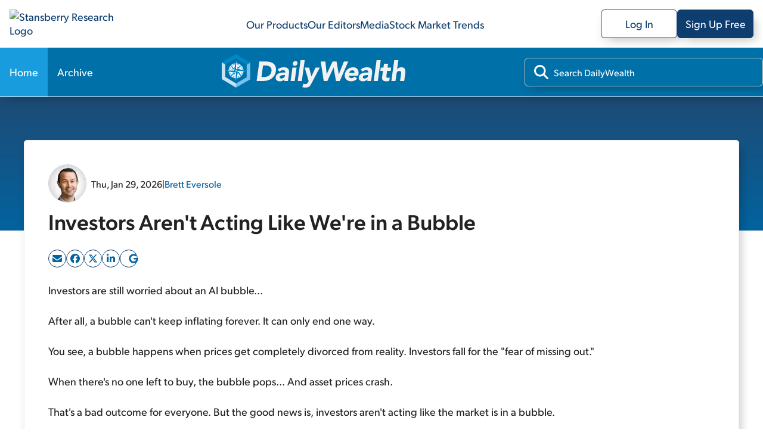

--- FILE ---
content_type: text/html; charset=utf-8
request_url: https://stansberryresearch.com/dailywealth
body_size: 49304
content:
<!DOCTYPE html><html lang="en"><head><meta charSet="utf-8"/><meta name="viewport" content="width=device-width, initial-scale=1, maximum-scale=1, user-scalable=no"/><link rel="stylesheet" href="/_next/static/chunks/614505428f35e0ea.css" data-precedence="next"/><link rel="stylesheet" href="/_next/static/chunks/b9252f73639d82e0.css" data-precedence="next"/><link rel="stylesheet" href="/_next/static/chunks/ccc9ed0dfe9f0c87.css" data-precedence="next"/><link rel="stylesheet" href="/_next/static/chunks/e884ffb2f832c3ed.css" data-precedence="next"/><link rel="stylesheet" href="/_next/static/chunks/5fbd38ff5c4a0dfb.css" data-precedence="next"/><link rel="stylesheet" href="/_next/static/chunks/b87af0224397b1d4.css" data-precedence="next"/><link rel="preload" as="script" fetchPriority="low" href="/_next/static/chunks/5273f8dbd7ccd4a4.js"/><script src="/_next/static/chunks/36cf5671964bd36c.js" async=""></script><script src="/_next/static/chunks/0e4889d356df2fcb.js" async=""></script><script src="/_next/static/chunks/8082ab48faca5ea1.js" async=""></script><script src="/_next/static/chunks/turbopack-1520efe78aa1d5d9.js" async=""></script><script src="/_next/static/chunks/39e2df9173402a7c.js" async=""></script><script src="/_next/static/chunks/c80bec56a14ad181.js" async=""></script><script src="/_next/static/chunks/719a571b685876f2.js" async=""></script><script src="/_next/static/chunks/f72ca04feda1ed68.js" async=""></script><script src="/_next/static/chunks/dc6d7efca5141237.js" async=""></script><script src="/_next/static/chunks/054e5edd46f196f2.js" async=""></script><script src="/_next/static/chunks/08cbdfcfb79d609f.js" async=""></script><script src="/_next/static/chunks/629f2faf6d01be6b.js" async=""></script><script src="/_next/static/chunks/de7a4a213047ada9.js" async=""></script><script src="/_next/static/chunks/3d1492c170ec0f8f.js" async=""></script><script src="/_next/static/chunks/0c5663f70a5b3d64.js" async=""></script><script src="/_next/static/chunks/4eef01985b1b1667.js" async=""></script><link rel="preload" href="https://cmp.osano.com/AzydZ7TEJc3cu8mk6/c245bea0-f9c4-4c8c-a518-e26d4a56fca2/osano.js" as="script"/><link rel="preload" href="https://www.googletagmanager.com/gtm.js?id=GTM-WSQJMXMJ" as="script"/><meta name="theme-color" content="#00579F"/><meta name="next-size-adjust" content=""/><title>DailyWealth | Stansberry Research</title><meta name="description" content="Our investment philosophy here at DailyWealth is this: Buy things of extraordinary value at a time when nobody else wants them... Then, sell when people are willing to pay any price.
You see, we believe most investors take way too much risk. So our mission at DailyWealth is to show you how to avoid risky investments – and perform better than the average investor. We believe that you can make a lot of money, safely, by doing the opposite of what is most popular.
We cover the day-to-day opportunities we see in the markets. We highlight the sectors that look most promising (and the traps that are most likely to get you into trouble). And we share strategies from a range of perspectives at our firm... so you can learn how our experts view the markets, with investment wisdom that you&#x27;ll use over and over again.
In a nutshell, we&#x27;re committed to sharing the ideas that will help you build a lifetime of wealth. Thank you for joining us.
"/><meta name="robots" content="index, follow"/><link rel="canonical" href="https://stansberryresearch.com//dailywealth"/><meta property="og:title" content="DailyWealth | Stansberry Research"/><meta property="og:description" content="Our investment philosophy here at DailyWealth is this: Buy things of extraordinary value at a time when nobody else wants them... Then, sell when people are willing to pay any price.
You see, we believe most investors take way too much risk. So our mission at DailyWealth is to show you how to avoid risky investments – and perform better than the average investor. We believe that you can make a lot of money, safely, by doing the opposite of what is most popular.
We cover the day-to-day opportunities we see in the markets. We highlight the sectors that look most promising (and the traps that are most likely to get you into trouble). And we share strategies from a range of perspectives at our firm... so you can learn how our experts view the markets, with investment wisdom that you&#x27;ll use over and over again.
In a nutshell, we&#x27;re committed to sharing the ideas that will help you build a lifetime of wealth. Thank you for joining us.
"/><meta property="og:url" content="https://stansberryresearch.com//dailywealth"/><meta name="twitter:card" content="summary"/><meta name="twitter:title" content="DailyWealth | Stansberry Research"/><meta name="twitter:description" content="Our investment philosophy here at DailyWealth is this: Buy things of extraordinary value at a time when nobody else wants them... Then, sell when people are willing to pay any price.
You see, we believe most investors take way too much risk. So our mission at DailyWealth is to show you how to avoid risky investments – and perform better than the average investor. We believe that you can make a lot of money, safely, by doing the opposite of what is most popular.
We cover the day-to-day opportunities we see in the markets. We highlight the sectors that look most promising (and the traps that are most likely to get you into trouble). And we share strategies from a range of perspectives at our firm... so you can learn how our experts view the markets, with investment wisdom that you&#x27;ll use over and over again.
In a nutshell, we&#x27;re committed to sharing the ideas that will help you build a lifetime of wealth. Thank you for joining us.
"/><link rel="icon" href="/favicon.svg"/><link rel="icon" href="/favicon.ico"/><script>(self.__next_s=self.__next_s||[]).push(["https://cmp.osano.com/AzydZ7TEJc3cu8mk6/c245bea0-f9c4-4c8c-a518-e26d4a56fca2/osano.js",{}])</script><script src="/_next/static/chunks/a6dad97d9634a72d.js" noModule=""></script></head><body class="gibson_383745eb-module__VsqWiW__variable tiempos_6af15d6e-module__gjLQVW__variable"><div hidden=""><!--$--><!--/$--></div><noscript><iframe src="https://www.googletagmanager.com/ns.html?id=GTM-WSQJMXMJ" height="0" width="0" style="display:none;visibility:hidden"></iframe></noscript><!--$?--><template id="B:0"></template><header id="header" class="header-module-scss-module__J45moG__header"><nav class="header-module-scss-module__J45moG__header__container header-module-scss-module__J45moG__desktop" aria-label="Main menu"><a class="header-module-scss-module__J45moG__header__link" aria-label="Link to home page" href="/"><img alt="Stansberry Research Logo" loading="lazy" width="287.4" height="1206.5" decoding="async" data-nimg="1" class="header-module-scss-module__J45moG__header__logo" style="color:transparent" src="https://assets.stansberryresearch.com/logo.svg"/></a><ul class="header-module-scss-module__J45moG__header__innerContainer"><li><a class="header-module-scss-module__J45moG__header__item" href="/products">Our Products</a></li><li><a class="header-module-scss-module__J45moG__header__item" href="/our-team">Our Editors</a></li><li><a class="header-module-scss-module__J45moG__header__item" rel="noopener noreferrer" target="_blank" href="https://members.stansberryresearch.com/media">Media</a></li><li><a class="header-module-scss-module__J45moG__header__item" href="/stock-market-trends">Stock Market Trends</a></li></ul><ul class="header-module-scss-module__J45moG__header__innerContainer header-module-scss-module__J45moG__header__buttons"><li><a class="header-module-scss-module__J45moG__header__outline header-module-scss-module__J45moG__header__logIn header-module-scss-module__J45moG__header__item" rel="noopener noreferrer" target="_blank" href="https://members.stansberryresearch.com">Log In</a></li><li><a class="header-module-scss-module__J45moG__header__signUp header-module-scss-module__J45moG__header__outline header-module-scss-module__J45moG__header__logIn header-module-scss-module__J45moG__header__item" rel="noopener noreferrer" target="_blank" href="https://members.stansberryresearch.com/signup">Sign Up Free</a></li></ul></nav><nav class="header-module-scss-module__J45moG__header__container header-module-scss-module__J45moG__mobile" aria-label="Main menu"><div class="header-module-scss-module__J45moG__header__mobileContainer"><a class="header-module-scss-module__J45moG__header__link" aria-label="Link to home page" href="/"><img alt="Stansberry Research Logo" loading="lazy" width="287.4" height="1206.5" decoding="async" data-nimg="1" class="header-module-scss-module__J45moG__header__logo" style="color:transparent" src="https://assets.stansberryresearch.com/logo.svg"/></a><div class="header-module-scss-module__J45moG__header__mobileContainer__inner"><div class="header-module-scss-module__J45moG__header__item header-module-scss-module__J45moG__header__item__menuButton header-module-scss-module__J45moG__header__item__hidden"><span><i class="header-module-scss-module__J45moG__header__mobileContainer__icon"></i><i class="header-module-scss-module__J45moG__header__mobileContainer__icon"></i><i class="header-module-scss-module__J45moG__header__mobileContainer__icon"></i></span></div><div class="header-module-scss-module__J45moG__header__item header-module-scss-module__J45moG__header__item__hidden"><svg xmlns="http://www.w3.org/2000/svg" viewBox="0 0 384 512"><path fill="#0D3E6F" d="M376.6 84.5c11.3-13.6 9.5-33.8-4.1-45.1s-33.8-9.5-45.1 4.1L192 206 56.6 43.5C45.3 29.9 25.1 28.1 11.5 39.4S-3.9 70.9 7.4 84.5L150.3 256 7.4 427.5c-11.3 13.6-9.5 33.8 4.1 45.1s33.8 9.5 45.1-4.1L192 306 327.4 468.5c11.3 13.6 31.5 15.4 45.1 4.1s15.4-31.5 4.1-45.1L233.7 256 376.6 84.5z"></path></svg></div></div></div></nav></header><!--/$--><div data-nosnippet="true" id="promo-global-top"></div><main><div><section><header class="productNav-module-scss-module__SeQOAa__productNav productNav-module-scss-module__SeQOAa__productNav__theme_sky"><div class="productNav-module-scss-module__SeQOAa__productNav__container"><nav><ul class="productNav-module-scss-module__SeQOAa__productNav__list"><li class="productNav-module-scss-module__SeQOAa__productNav__item"><a class="productNav-module-scss-module__SeQOAa__productNav__link productNav-module-scss-module__SeQOAa__productNav__link__active_theme_sky" href="/dailywealth">Home</a></li><li class="productNav-module-scss-module__SeQOAa__productNav__item"><a class="productNav-module-scss-module__SeQOAa__productNav__link" href="/dailywealth/archive">Archive</a></li></ul></nav><a aria-label="DailyWealth homepage" href="/dailywealth"><img alt="dailywealth Logo" loading="lazy" width="200" height="56" decoding="async" data-nimg="1" class="productNav-module-scss-module__SeQOAa__productNav__logo" style="color:transparent" src="https://static.stansberryresearch.com/logos/pubs/sdw-logo.svg"/></a><div class="productNav-module-scss-module__SeQOAa__productNav__search"><div class="productNav-module-scss-module__SeQOAa__productNav__search-container"><svg data-prefix="fas" data-icon="magnifying-glass" class="svg-inline--fa fa-magnifying-glass productNav-module-scss-module__SeQOAa__productNav__search-icon" role="img" viewBox="0 0 512 512" aria-hidden="true"><path fill="currentColor" d="M416 208c0 45.9-14.9 88.3-40 122.7L502.6 457.4c12.5 12.5 12.5 32.8 0 45.3s-32.8 12.5-45.3 0L330.7 376C296.3 401.1 253.9 416 208 416 93.1 416 0 322.9 0 208S93.1 0 208 0 416 93.1 416 208zM208 352a144 144 0 1 0 0-288 144 144 0 1 0 0 288z"></path></svg><input id="product-nav-search" type="text" placeholder="Search DailyWealth" class="productNav-module-scss-module__SeQOAa__productNav__searchInput" name="product-search" value=""/></div></div></div></header><div><div class="contentLayout-module-scss-module__a72rLW__contentLayout__bgHero contentLayout-module-scss-module__a72rLW__theme_sky"></div><section class="contentLayout-module-scss-module__a72rLW__contentLayout__main"><div class="contentLayout-module-scss-module__a72rLW__contentLayout__content"><div class="contentLayout-module-scss-module__a72rLW__contentLayout__content-container"><div><article class="textContent"><div class="newsletterArticle-module-scss-module__uxaxfG__newsletterArticle__header"><div class="newsletterArticle-module-scss-module__uxaxfG__newsletterArticle__header-meta"><div class="newsletterArticle-module-scss-module__uxaxfG__newsletterArticle__header-byline"><div class="newsletterArticle-module-scss-module__uxaxfG__newsletterArticle__header-authorImage"><img alt="Brett Eversole" loading="lazy" width="64" height="64" decoding="async" data-nimg="1" style="color:transparent" srcSet="/_next/image?url=https%3A%2F%2Fassets.stansberryresearch.com%2Fuploads%2Fsites%2F2%2F2021%2F12%2Fheadshot-Brett_Eversole-500-square_61c104b0d9651.png&amp;w=64&amp;q=75 1x, /_next/image?url=https%3A%2F%2Fassets.stansberryresearch.com%2Fuploads%2Fsites%2F2%2F2021%2F12%2Fheadshot-Brett_Eversole-500-square_61c104b0d9651.png&amp;w=128&amp;q=75 2x" src="/_next/image?url=https%3A%2F%2Fassets.stansberryresearch.com%2Fuploads%2Fsites%2F2%2F2021%2F12%2Fheadshot-Brett_Eversole-500-square_61c104b0d9651.png&amp;w=128&amp;q=75"/></div><span>Thu, Jan 29, 2026</span><span>|</span><span><a class="newsletterArticle-module-scss-module__uxaxfG__newsletterArticle__link" href="/our-team/brett-eversole">Brett Eversole</a></span></div></div><a class="newsletterArticle-module-scss-module__uxaxfG__newsletterArticle__header-link" href="/dailywealth/investors-arent-acting-like-were-in-a-bubble"><h1>Investors Aren't Acting Like We're in a Bubble</h1></a><div class="article-module-scss-module__VVmCSq__singlePostArticleShare"></div></div><div class="newsletterArticle-module-scss-module__uxaxfG__newsletterArticle__content newsletterArticle-module-scss-module__uxaxfG__newsletterArticle__content--preview"><p>Investors are still worried about an AI bubble...</p>
<p>After all, a bubble can't keep inflating forever. It can only end one way.</p>
<p>You see, a bubble happens when prices get completely divorced from reality. Investors fall for the "fear of missing out."</p>
<p>When there's no one left to buy, the bubble pops... And asset prices crash.</p>
<p>That's a bad outcome for everyone. But the good news is, investors aren't acting like the market is in a bubble.</p>
<p>Instead, folks recently sold stocks at one of the most aggressive rates in years.</p>
<p>Similar bouts of selling have led to big gains in the past. And that means you shouldn't be worried about a bubble just yet...</p>
<h4 style="text-align: center;"><strong>This Extreme Selling Is a Good Sign</strong></h4>
<p>We won't see a stock market bubble until folks start buying like crazy...</p>
<p>They get caught up in the excitement and buy indiscriminately.</p>
<p>That pushes valuations to crazy levels. Eventually, the whole thing unwinds. Buyers dry up... And prices crash.</p>
<p>Notice, though, the necessary first step for this whole situation... <em>buying like crazy</em>.</p>
<p>Every <a href="https://stansberryresearch.com/dailywealth/ignore-the-ai-bubble-boogeyman">healthy boom</a> begins this way. But that same bullish frenzy is also what turns the healthy boom into a dangerous bubble.</p>
<p>Importantly, folks aren't buying without caution today. It's the opposite... They recently sold stocks in a big way.</p>
<p>That's according to data from the Investment Company Institute ("ICI"). Each week, it tallies the total flows for exchange-traded funds ("ETFs") and mutual funds.</p>
<p>It's a real-money indicator. So instead of just looking at the general attitude toward stocks, it monitors the real change in fund flows on a weekly basis.</p>
<p>This ICI indicator shows that earlier this month, investors sold more than $30 billion worth of stocks &#8211; one of the most extreme weekly sell levels in history. Take a look...</p>
<p><a href="https://assets.stansberryresearch.com/uploads/sites/2/2026/01/012926-DW-ici-equity-long-term-mutal-fund-and-etf-weekly-flows.png"><img src="https://assets.stansberryresearch.com/uploads/sites/2/2026/01/012926-DW-ici-equity-long-term-mutal-fund-and-etf-weekly-flows.png" alt="" width="510" height="325" class="aligncenter size-full wp-image-556883" /></a></p>
<p>This isn't bubble behavior. And history also tells us that this kind of one-week move is a good sign going forward...</p>
<p>We've only seen three other weekly sells of at least $30 billion since the data begins in 2013. And those were darn good times to buy stocks. Take a look...</p>
<p><a href="https://assets.stansberryresearch.com/uploads/sites/2/2026/01/012126-TWS-Table-2.png"><img src="https://assets.stansberryresearch.com/uploads/sites/2/2026/01/012126-TWS-Table-2.png" width="217" height="128" class="aligncenter size-full" /></a></p>
<p>As you can see, we saw similar setups near the 2022 bear market bottom... right after the COVID-19 bottom in 2020... and in early 2018.</p>
<p>In each case, stocks moved higher over the next year. And in two of those cases, they rallied aggressively.</p>
<p>This pattern isn't a reason to <a href="https://stansberryresearch.com/dailywealth/this-common-bias-could-be-hurting-your-returns">throw caution to the wind</a>. But it does tell us that while bubble talk is in the public consciousness... investors aren't acting like it right now.</p>
<p>Folks aren't buying like crazy today. And that means you want to stay long right now.</p>
<p>Good investing,</p>
<p>Brett Eversole</p>
<div class="note">
<h4><strong>Further Reading</strong></h4>
<p>"Bull markets don't die with a whimper," Dr. David Eifrig writes. Average investors aren't giddy about stocks &#8211; which means this bull market hasn't reached its peak yet. And there are plenty of reasons to be optimistic that <a href="https://stansberryresearch.com/dailywealth/why-were-feeling-optimistic-in-2026">stocks will rise in 2026</a>.</p>
<p>Investing based on the news cycle is risky... But you don't have to try to time the markets to gain an edge. So instead of trying to predict the next correction, you can take risk management into your own hands by <a href="https://stansberryresearch.com/dailywealth/how-not-to-get-trapped-reading-market-tea-leaves">adding this one strategy to your tool kit</a>.</p>
</div>
</div></article><div class="newsletterArticle-module-scss-module__uxaxfG__newsletterArticle__readMore"><a class="newsletterArticle-module-scss-module__uxaxfG__newsletterArticle__readMore-link" href="/dailywealth/investors-arent-acting-like-were-in-a-bubble">Read Full Article</a></div></div></div><section><div><div class="newsletterFeed-module-scss-module__NiVCTa__newsletterFeed__header"><h2 class="newsletterFeed-module-scss-module__NiVCTa__newsletterFeed__heading">Recent Articles</h2><a class="newsletterFeed-module-scss-module__NiVCTa__newsletterFeed__link" href="/dailywealth/archive">View Full Archives</a></div><div class="newsletterFeed-module-scss-module__NiVCTa__newsletterFeed__content newsletterFeed-module-scss-module__NiVCTa__newsletterFeed__content--columns-2"><div><div class="newsletterFeedItem-module-scss-module__WpCFxG__newsletterFeedItem newsletterFeedItem-module-scss-module__WpCFxG__newsletterFeedItem--small"><a class="newsletterFeedItem-module-scss-module__WpCFxG__newsletterFeedItem__container" href="/dailywealth/why-were-feeling-optimistic-in-2026"><div class="newsletterFeedItem-module-scss-module__WpCFxG__newsletterFeedItem__inner_container"><div class="newsletterFeedItem-module-scss-module__WpCFxG__newsletterFeedItem__meta"><span>Wed, Jan 28, 2026</span><span> | </span><span>Dr. David &quot;Doc&quot; Eifrig</span></div><div class="newsletterFeedItem-module-scss-module__WpCFxG__newsletterFeedItem__title">Why We're Feeling Optimistic in 2026</div><div class="newsletterFeedItem-module-scss-module__WpCFxG__newsletterFeedItem__excerpt">Wall Street is expecting stocks to rise this year. And as much as we'd like to be contrarians, this is a good time to be optimistic...</div></div></a></div></div><div><div class="newsletterFeedItem-module-scss-module__WpCFxG__newsletterFeedItem newsletterFeedItem-module-scss-module__WpCFxG__newsletterFeedItem--small"><a class="newsletterFeedItem-module-scss-module__WpCFxG__newsletterFeedItem__container" href="/dailywealth/retail-investors-are-loading-up-on-stocks"><div class="newsletterFeedItem-module-scss-module__WpCFxG__newsletterFeedItem__inner_container"><div class="newsletterFeedItem-module-scss-module__WpCFxG__newsletterFeedItem__meta"><span>Tue, Jan 27, 2026</span><span> | </span><span>Brett Eversole</span></div><div class="newsletterFeedItem-module-scss-module__WpCFxG__newsletterFeedItem__title">Retail Investors Are Loading Up on Stocks</div><div class="newsletterFeedItem-module-scss-module__WpCFxG__newsletterFeedItem__excerpt">Mom-and-pop investors are more invested than they have been in years. But that's not the contrarian signal we'd normally expect...</div></div></a></div></div><div><div class="newsletterFeedItem-module-scss-module__WpCFxG__newsletterFeedItem newsletterFeedItem-module-scss-module__WpCFxG__newsletterFeedItem--small"><a class="newsletterFeedItem-module-scss-module__WpCFxG__newsletterFeedItem__container" href="/dailywealth/the-cocktail-party-indicator-doesnt-doom-this-bull-run"><div class="newsletterFeedItem-module-scss-module__WpCFxG__newsletterFeedItem__inner_container"><div class="newsletterFeedItem-module-scss-module__WpCFxG__newsletterFeedItem__meta"><span>Mon, Jan 26, 2026</span><span> | </span><span>Sean Michael Cummings</span></div><div class="newsletterFeedItem-module-scss-module__WpCFxG__newsletterFeedItem__title">The 'Cocktail-Party Indicator' Doesn't Doom This Bull Run</div><div class="newsletterFeedItem-module-scss-module__WpCFxG__newsletterFeedItem__excerpt">The "cocktail-party indicator" just flashed for two of last year's biggest winners. But that's not a sure sign the bull run is over...</div></div></a></div></div><div><div class="newsletterFeedItem-module-scss-module__WpCFxG__newsletterFeedItem newsletterFeedItem-module-scss-module__WpCFxG__newsletterFeedItem--small"><a class="newsletterFeedItem-module-scss-module__WpCFxG__newsletterFeedItem__container" href="/dailywealth/my-top-sectors-for-the-next-12-months-2"><div class="newsletterFeedItem-module-scss-module__WpCFxG__newsletterFeedItem__inner_container"><div class="newsletterFeedItem-module-scss-module__WpCFxG__newsletterFeedItem__meta"><span>Sat, Jan 24, 2026</span><span> | </span><span>Matt Weinschenk</span></div><div class="newsletterFeedItem-module-scss-module__WpCFxG__newsletterFeedItem__title">My Top Sectors for the Next 12 Months</div><div class="newsletterFeedItem-module-scss-module__WpCFxG__newsletterFeedItem__excerpt">Editor's note: The news is full of surprises that move markets. But according to Matt Weinschenk, Stansberry Research's director of research, the strongest portfolios focus on sectors that can thrive regardless of the noise. In today's Weekend Edition, we're taking a break from our usual fare to share his insights, adapted from the weekly This [&hellip;]</div></div></a></div></div><div><div class="newsletterFeedItem-module-scss-module__WpCFxG__newsletterFeedItem newsletterFeedItem-module-scss-module__WpCFxG__newsletterFeedItem--small"><a class="newsletterFeedItem-module-scss-module__WpCFxG__newsletterFeedItem__container" href="/dailywealth/how-one-traders-safe-bet-turned-into-a-380000-loss-3"><div class="newsletterFeedItem-module-scss-module__WpCFxG__newsletterFeedItem__inner_container"><div class="newsletterFeedItem-module-scss-module__WpCFxG__newsletterFeedItem__meta"><span>Fri, Jan 23, 2026</span><span> | </span><span>Dr. David &quot;Doc&quot; Eifrig</span></div><div class="newsletterFeedItem-module-scss-module__WpCFxG__newsletterFeedItem__title">How One Trader's 'Safe' Bet Turned Into a $380,000 Loss</div><div class="newsletterFeedItem-module-scss-module__WpCFxG__newsletterFeedItem__excerpt">Sometimes even a "safe" bet can go sour. That's why you need to make sure you aren't in danger of losing it all...</div></div></a></div></div><div><div class="newsletterFeedItem-module-scss-module__WpCFxG__newsletterFeedItem newsletterFeedItem-module-scss-module__WpCFxG__newsletterFeedItem--small"><a class="newsletterFeedItem-module-scss-module__WpCFxG__newsletterFeedItem__container" href="/dailywealth/this-common-bias-could-be-hurting-your-returns"><div class="newsletterFeedItem-module-scss-module__WpCFxG__newsletterFeedItem__inner_container"><div class="newsletterFeedItem-module-scss-module__WpCFxG__newsletterFeedItem__meta"><span>Thu, Jan 22, 2026</span><span> | </span><span>Dr. David &quot;Doc&quot; Eifrig</span></div><div class="newsletterFeedItem-module-scss-module__WpCFxG__newsletterFeedItem__title">This Common Bias Could Be Hurting Your Returns</div><div class="newsletterFeedItem-module-scss-module__WpCFxG__newsletterFeedItem__excerpt">Most traders make terrible decisions when they listen to their "gut." But you don't need a sixth sense for the markets – all you need are three steps...</div></div></a></div></div><div><div class="newsletterFeedItem-module-scss-module__WpCFxG__newsletterFeedItem newsletterFeedItem-module-scss-module__WpCFxG__newsletterFeedItem--small"><a class="newsletterFeedItem-module-scss-module__WpCFxG__newsletterFeedItem__container" href="/dailywealth/robots-are-fixing-the-junk-problem-in-space"><div class="newsletterFeedItem-module-scss-module__WpCFxG__newsletterFeedItem__inner_container"><div class="newsletterFeedItem-module-scss-module__WpCFxG__newsletterFeedItem__meta"><span>Wed, Jan 21, 2026</span><span> | </span><span>Keith Kaplan</span></div><div class="newsletterFeedItem-module-scss-module__WpCFxG__newsletterFeedItem__title">Robots Are Fixing the Junk Problem in Space</div><div class="newsletterFeedItem-module-scss-module__WpCFxG__newsletterFeedItem__excerpt">It's too expensive to send humans to space. That's why the companies that master autonomous systems will master the space economy...</div></div></a></div></div><div><div class="newsletterFeedItem-module-scss-module__WpCFxG__newsletterFeedItem newsletterFeedItem-module-scss-module__WpCFxG__newsletterFeedItem--small"><a class="newsletterFeedItem-module-scss-module__WpCFxG__newsletterFeedItem__container" href="/dailywealth/how-to-protect-yourself-and-profit-from-the-deepfake-future"><div class="newsletterFeedItem-module-scss-module__WpCFxG__newsletterFeedItem__inner_container"><div class="newsletterFeedItem-module-scss-module__WpCFxG__newsletterFeedItem__meta"><span>Tue, Jan 20, 2026</span><span> | </span><span>Sean Michael Cummings</span></div><div class="newsletterFeedItem-module-scss-module__WpCFxG__newsletterFeedItem__title">How to Protect Yourself and Profit From the 'Deepfake' Future</div><div class="newsletterFeedItem-module-scss-module__WpCFxG__newsletterFeedItem__excerpt">The golden age of scamming will have profound effects on our online future...</div></div></a></div></div></div></div></section></div><div class="contentLayout-module-scss-module__a72rLW__contentLayout__sidebar"><div class="contentLayout-module-scss-module__a72rLW__contentLayout__sidebar-container"><div class="contentLayout-module-scss-module__a72rLW__contentLayout__sidebar-item"><div class="sidebarNewsletterSignup-module-scss-module__bHU0kq__sidebarNewsletterSignup sidebarNewsletterSignup-module-scss-module__bHU0kq__sidebarNewsletterSignup__theme_sky"><div class="sidebarNewsletterSignup-module-scss-module__bHU0kq__sidebarNewsletterSignup__title">Subscribe to <!-- -->DailyWealth<!-- --> for FREE</div><div class="sidebarNewsletterSignup-module-scss-module__bHU0kq__sidebarNewsletterSignup__subtitle">Get the <!-- -->DailyWealth<!-- --> delivered straight to your inbox.</div><div><form class="signup-module-scss-module__gTgm8q__eLetterSubscribe signup-module-scss-module__gTgm8q__contributorSubscribe__eletter"><div><div class="signup-module-scss-module__gTgm8q__eLetterSubscribe__inputContainer"><svg data-prefix="fas" data-icon="envelope" class="svg-inline--fa fa-envelope signup-module-scss-module__gTgm8q__eLetterSubscribe__inputContainer-icon" role="img" viewBox="0 0 512 512" aria-hidden="true"><path fill="currentColor" d="M48 64c-26.5 0-48 21.5-48 48 0 15.1 7.1 29.3 19.2 38.4l208 156c17.1 12.8 40.5 12.8 57.6 0l208-156c12.1-9.1 19.2-23.3 19.2-38.4 0-26.5-21.5-48-48-48L48 64zM0 196L0 384c0 35.3 28.7 64 64 64l384 0c35.3 0 64-28.7 64-64l0-188-198.4 148.8c-34.1 25.6-81.1 25.6-115.2 0L0 196z"></path></svg><input id="email_input_eletter" type="email" class="signup-module-scss-module__gTgm8q__eLetterSubscribe__inputContainer-input" placeholder="Enter email" autoComplete="off" required="" name="email"/><input type="text" class="signup-module-scss-module__gTgm8q__contributorSubscribe__input form-module-scss-module__FVdvDq__srOnly" tabindex="-1" autoComplete="off" aria-hidden="true" name="alt_email" value=""/></div></div><div class="signup-module-scss-module__gTgm8q__eLetterSubscribe__btnContainer"><button type="submit" class="signup-module-scss-module__gTgm8q__eLetterSubscribe__subscribeNow" disabled="">Subscribe</button></div><div><p class="signup-module-scss-module__gTgm8q__eLetterSubscribe__disclaimer">By entering your email, you will begin receiving the DailyWealth newsletter as well as occasional marketing messages. You can unsubscribe from each at any time. <a href="https://stansberryresearch.com/legal/privacy-policy" target="blank">Our privacy policy.</a></p></div></form></div></div></div><div class="contentLayout-module-scss-module__a72rLW__contentLayout__sidebar-item"><div class="sidebarAbout-module-scss-module__Pf551a__sidebarAbout"><div class="sidebarAbout-module-scss-module__Pf551a__title">About DailyWealth</div><div class="sidebarAbout-module-scss-module__Pf551a__block sidebarAbout-module-scss-module__Pf551a__theme_sky"><div class="sidebarAbout-module-scss-module__Pf551a__content"><p>Our investment philosophy here at <em>DailyWealth</em> is this: Buy things of extraordinary value at a time when nobody else wants them... Then, sell when people are willing to pay any price.</p>
<p>You see, we believe most investors take way too much risk. So our mission at <em>DailyWealth</em> is to show you how to avoid risky investments – and perform better than the average investor. We believe that you can make a lot of money, safely, by doing the opposite of what is most popular.</p>
<p>We cover the day-to-day opportunities we see in the markets. We highlight the sectors that look most promising (and the traps that are most likely to get you into trouble). And we share strategies from a range of perspectives at our firm... so you can learn how our experts view the markets, with investment wisdom that you'll use over and over again.</p>
<p>In a nutshell, we're committed to sharing the ideas that will help you build a lifetime of wealth. Thank you for joining us.</p>
</div></div></div></div><div class="contentLayout-module-scss-module__a72rLW__contentLayout__sidebar-item"><div class="sidebarAbout-module-scss-module__Pf551a__sidebarAbout"><div class="sidebarAbout-module-scss-module__Pf551a__title">About the <!-- -->Editor</div><div class="sidebarAbout-module-scss-module__Pf551a__block"><div class="sidebarAbout-module-scss-module__Pf551a__contributor"><img alt="Brett Eversole" loading="lazy" width="64" height="64" decoding="async" data-nimg="1" style="color:transparent" srcSet="/_next/image?url=https%3A%2F%2Fassets.stansberryresearch.com%2Fuploads%2Fsites%2F2%2F2021%2F12%2Fheadshot-Brett_Eversole-500-square_61c104b0d9651.png&amp;w=64&amp;q=75 1x, /_next/image?url=https%3A%2F%2Fassets.stansberryresearch.com%2Fuploads%2Fsites%2F2%2F2021%2F12%2Fheadshot-Brett_Eversole-500-square_61c104b0d9651.png&amp;w=128&amp;q=75 2x" src="/_next/image?url=https%3A%2F%2Fassets.stansberryresearch.com%2Fuploads%2Fsites%2F2%2F2021%2F12%2Fheadshot-Brett_Eversole-500-square_61c104b0d9651.png&amp;w=128&amp;q=75"/><div class="sidebarAbout-module-scss-module__Pf551a__meta"><div class="sidebarAbout-module-scss-module__Pf551a__name">Brett Eversole</div><div>Editor</div></div></div><div class="sidebarAbout-module-scss-module__Pf551a__content sidebarAbout-module-scss-module__Pf551a__preview"><p>Brett Eversole is the Editor of and Lead Analyst for <em>True Wealth</em>, <em>True Wealth Systems</em>, <em>and DailyWealth</em>. Brett is also a member of the Stansberry Portfolio Solutions Investment Committee. Brett boasts a strong background in applied mathematics and statistics, and has a degree in actuarial science.</p>
<p>He has put his analytical expertise to work in the markets for more than a decade. And, notably, Brett helped develop True Wealth Systems – one of Stansberry Research&#x27;s most in-depth, data-driven products – alongside founding editor Dr. Steve Sjuggerud. This service uses powerful computer software, similar to the kind found at hedge funds and Wall Street banks, to pinpoint the sectors most likely to return 100% or more.</p>
<p>Brett takes a top-down investment approach. His first goal is spotting big macro trends in the market. These are the kinds of inescapable tailwinds with major profit potential for investors. From there, Brett looks for opportunities that are cheap and unloved by the market. Last, he always waits for the momentum to be in his favor before investing. This means Brett consistently takes a contrarian approach to investing. Combine that with data-driven analysis, and it leads to fantastic long-term performance.</p>
</div><div class="sidebarAbout-module-scss-module__Pf551a__previewLink"><a href="/our-team/brett-eversole">Read Full Bio</a></div></div></div></div></div></div></section></div><!--$--><!--/$--></section></div><!--$!--><template data-dgst="BAILOUT_TO_CLIENT_SIDE_RENDERING"></template><!--/$--></main><div id="backToTop" class="backToTop-module-scss-module__TFUrbq__backToTop backToTop-module-scss-module__TFUrbq__hide"><div class="backToTop-module-scss-module__TFUrbq__backToTop__btn"><div class="backToTop-module-scss-module__TFUrbq__backToTop__text">Back to Top</div><svg data-prefix="fas" data-icon="chevron-up" class="svg-inline--fa fa-chevron-up backToTop-module-scss-module__TFUrbq__backToTop__icon fa-sm" role="img" viewBox="0 0 448 512" aria-hidden="true"><path fill="currentColor" d="M201.4 105.4c12.5-12.5 32.8-12.5 45.3 0l192 192c12.5 12.5 12.5 32.8 0 45.3s-32.8 12.5-45.3 0L224 173.3 54.6 342.6c-12.5 12.5-32.8 12.5-45.3 0s-12.5-32.8 0-45.3l192-192z"></path></svg></div></div><footer class="footer-module-scss-module__Yb9bkq__footer"><div class="footer-module-scss-module__Yb9bkq__footer__containerMain"><div class="footer-module-scss-module__Yb9bkq__footer__containerSub footer-module-scss-module__Yb9bkq__footer__navContainer"><a class="footer-module-scss-module__Yb9bkq__footer__logo" aria-label="Link to home page" href="/"><img alt="Stansberry Research logo" loading="lazy" width="168" height="35.75" decoding="async" data-nimg="1" style="color:transparent" src="https://assets.stansberryresearch.com/images/logo-dark.svg"/></a><a class="footer-module-scss-module__Yb9bkq__footer__item footer-module-scss-module__Yb9bkq__topNav" href="/products">Our Products</a><a class="footer-module-scss-module__Yb9bkq__footer__item footer-module-scss-module__Yb9bkq__topNav" href="/our-team">Our Editors</a><a rel="noopener noreferrer" class="footer-module-scss-module__Yb9bkq__footer__item footer-module-scss-module__Yb9bkq__topNav" target="_blank" href="https://members.stansberryresearch.com/media">Media</a><a class="footer-module-scss-module__Yb9bkq__footer__item footer-module-scss-module__Yb9bkq__topNav" href="/stock-market-trends">Stock Market Trends</a><a rel="noopener noreferrer" class="footer-module-scss-module__Yb9bkq__footer__item footer-module-scss-module__Yb9bkq__topNav" target="_blank" href="https://members.stansberryresearch.com/education-center">Education Center</a><a rel="noopener noreferrer" class="footer-module-scss-module__Yb9bkq__footer__item footer-module-scss-module__Yb9bkq__topNav" target="_blank" href="https://stansberryresearch.com/google-preferred-publisher">Preferred Publisher</a></div><div class="footer-module-scss-module__Yb9bkq__footer__containerSub"><div class="footer-module-scss-module__Yb9bkq__footer__columnContainer"><div class="footer-module-scss-module__Yb9bkq__footer__item footer-module-scss-module__Yb9bkq__footer__heading">Customer Service Center</div><div class="footer-module-scss-module__Yb9bkq__footer__columnContainer"><div class="footer-module-scss-module__Yb9bkq__footer__item footer-module-scss-module__Yb9bkq__footer__subLink">M - F | 9 AM - 5 PM ET</div><a class="footer-module-scss-module__Yb9bkq__footer__item footer-module-scss-module__Yb9bkq__footer__subLink" href="mailto:info@stansberryresearch.com">info@stansberryresearch.com</a><a class="footer-module-scss-module__Yb9bkq__footer__item footer-module-scss-module__Yb9bkq__footer__subLink" href="tel:8882612693"> (888) 261-2693</a></div></div><div class="footer-module-scss-module__Yb9bkq__footer__columnContainer"><div class="footer-module-scss-module__Yb9bkq__footer__item footer-module-scss-module__Yb9bkq__footer__heading">About Us</div><div class="footer-module-scss-module__Yb9bkq__footer__columnContainer"><a class="footer-module-scss-module__Yb9bkq__footer__item footer-module-scss-module__Yb9bkq__footer__subLink" href="/about">Our Company</a><a class="footer-module-scss-module__Yb9bkq__footer__item footer-module-scss-module__Yb9bkq__footer__subLink" href="/our-team">Our Team</a><a rel="noopener noreferrer" class="footer-module-scss-module__Yb9bkq__footer__item footer-module-scss-module__Yb9bkq__footer__subLink" target="_blank" href="https://recruiting.ultipro.com/BEA1010BESS/JobBoard/05511609-f31a-4196-ada4-af48a09f023c/?q=&amp;o=postedDateDesc">Careers</a><a class="footer-module-scss-module__Yb9bkq__footer__item footer-module-scss-module__Yb9bkq__footer__subLink" href="/contact">Contact Us</a></div></div><div class="footer-module-scss-module__Yb9bkq__footer__columnContainer"><div class="footer-module-scss-module__Yb9bkq__footer__item footer-module-scss-module__Yb9bkq__footer__heading">Legal</div><div class="footer-module-scss-module__Yb9bkq__footer__columnContainer footer-module-scss-module__Yb9bkq__footer__columnContainer__legal"><a class="footer-module-scss-module__Yb9bkq__footer__item footer-module-scss-module__Yb9bkq__footer__subLink" href="/legal/privacy-policy">Privacy Policy</a><a class="footer-module-scss-module__Yb9bkq__footer__item footer-module-scss-module__Yb9bkq__footer__subLink" href="/legal/ad-choices">Ad Choices</a><a class="footer-module-scss-module__Yb9bkq__footer__item footer-module-scss-module__Yb9bkq__footer__subLink" href="/legal/cookie-policy">Cookie Policy</a><div class="footer-module-scss-module__Yb9bkq__footer__item footer-module-scss-module__Yb9bkq__footer__subLink">Cookie Preferences</div><a class="footer-module-scss-module__Yb9bkq__footer__item footer-module-scss-module__Yb9bkq__footer__subLink" href="/legal/terms-of-use">Terms of Use</a><a class="footer-module-scss-module__Yb9bkq__footer__item footer-module-scss-module__Yb9bkq__footer__subLink" href="/legal/dmca">DMCA Policy</a><a class="footer-module-scss-module__Yb9bkq__footer__item footer-module-scss-module__Yb9bkq__footer__subLink" href="/legal/legal-notices">Legal Notices</a><a class="footer-module-scss-module__Yb9bkq__footer__item footer-module-scss-module__Yb9bkq__footer__subLink" href="/legal/sms">SMS Policy</a><a rel="noopener noreferrer" target="_blank" href="https://my.datasubject.com/AzydZ7TEJc3cu8mk6/44276" class="footer-module-scss-module__Yb9bkq__footer__item footer-module-scss-module__Yb9bkq__footer__subLink">Do Not Sell My Personal Information</a></div></div><div class="footer-module-scss-module__Yb9bkq__footer__columnContainer"><div class="footer-module-scss-module__Yb9bkq__footer__item footer-module-scss-module__Yb9bkq__footer__heading">Follow Us</div><div class="footer-module-scss-module__Yb9bkq__footer__socialLinks"><a rel="noopener noreferrer" class="footer-link-icon facebook-icon" target="_blank" href="https://www.facebook.com/StansberryResearch"><svg data-prefix="fab" data-icon="facebook-f" class="svg-inline--fa fab fa-facebook-f" role="img" viewBox="0 0 320 512" aria-hidden="true"><path fill="currentColor" d="M80 299.3l0 212.7 116 0 0-212.7 86.5 0 18-97.8-104.5 0 0-34.6c0-51.7 20.3-71.5 72.7-71.5 16.3 0 29.4 .4 37 1.2l0-88.7C291.4 4 256.4 0 236.2 0 129.3 0 80 50.5 80 159.4l0 42.1-66 0 0 97.8 66 0z"></path></svg></a><a rel="noopener noreferrer" class="footer-link-icon twitter-icon" target="_blank" href="https://twitter.com/Stansberry"><svg data-prefix="fab" data-icon="x-twitter" class="svg-inline--fa fab fa-x-twitter" role="img" viewBox="0 0 448 512" aria-hidden="true"><path fill="currentColor" d="M357.2 48L427.8 48 273.6 224.2 455 464 313 464 201.7 318.6 74.5 464 3.8 464 168.7 275.5-5.2 48 140.4 48 240.9 180.9 357.2 48zM332.4 421.8l39.1 0-252.4-333.8-42 0 255.3 333.8z"></path></svg></a><a rel="noopener noreferrer" class="footer-link-icon linkedin-icon" target="_blank" href="https://www.linkedin.com/company/stansberry-research"><svg data-prefix="fab" data-icon="linkedin-in" class="svg-inline--fa fab fa-linkedin-in" role="img" viewBox="0 0 448 512" aria-hidden="true"><path fill="currentColor" d="M100.3 448l-92.9 0 0-299.1 92.9 0 0 299.1zM53.8 108.1C24.1 108.1 0 83.5 0 53.8 0 39.5 5.7 25.9 15.8 15.8s23.8-15.8 38-15.8 27.9 5.7 38 15.8 15.8 23.8 15.8 38c0 29.7-24.1 54.3-53.8 54.3zM447.9 448l-92.7 0 0-145.6c0-34.7-.7-79.2-48.3-79.2-48.3 0-55.7 37.7-55.7 76.7l0 148.1-92.8 0 0-299.1 89.1 0 0 40.8 1.3 0c12.4-23.5 42.7-48.3 87.9-48.3 94 0 111.3 61.9 111.3 142.3l0 164.3-.1 0z"></path></svg></a><a rel="noopener noreferrer" class="footer-link-icon youtube-icon" target="_blank" href="https://www.youtube.com/channel/UCVgL_VeHteGecp5nn0NRztQ"><svg data-prefix="fab" data-icon="youtube" class="svg-inline--fa fab fa-youtube" role="img" viewBox="0 0 576 512" aria-hidden="true"><path fill="currentColor" d="M549.7 124.1C543.5 100.4 524.9 81.8 501.4 75.5 458.9 64 288.1 64 288.1 64S117.3 64 74.7 75.5C51.2 81.8 32.7 100.4 26.4 124.1 15 167 15 256.4 15 256.4s0 89.4 11.4 132.3c6.3 23.6 24.8 41.5 48.3 47.8 42.6 11.5 213.4 11.5 213.4 11.5s170.8 0 213.4-11.5c23.5-6.3 42-24.2 48.3-47.8 11.4-42.9 11.4-132.3 11.4-132.3s0-89.4-11.4-132.3zM232.2 337.6l0-162.4 142.7 81.2-142.7 81.2z"></path></svg></a></div></div></div><div><p class="footer-module-scss-module__Yb9bkq__footer__itemText">Protected by copyright laws of the United States and international treaties. This website may only be used pursuant to the Terms of Use and any reproduction, copying, or redistribution (electronic or otherwise, including on the World Wide Web), in whole or in part, is strictly prohibited without the express written permission of Stansberry &amp; Associates Investment Research, LLC. 1125 N Charles St, Baltimore MD 21201.</p><p class="footer-module-scss-module__Yb9bkq__footer__itemText">Copyright © <!-- -->2026<!-- -->.<!-- --> <a rel="noopener noreferrer" href="https://www.barchart.com/" target="_blank"> <!-- -->Barchart.com</a>, Inc. Quote data is provided and hosted by Barchart Market Data Solutions. Quote Data is delayed by at least 15 minutes, and Volume reflects consolidated markets. Data is provided &quot;as is&quot; and is solely for information purposes, not for trading purposes or advice.</p><p class="footer-module-scss-module__Yb9bkq__footer__itemText">© <!-- -->2026<!-- --> Stansberry &amp; Associates Investment Research, LLC. All rights reserved.</p></div></div><div class="footer-module-scss-module__Yb9bkq__footer__marketwiseFooter"><a href="https://corporate.marketwise.com/" target="_mktw"><img alt="MarketWise" loading="lazy" width="201" height="25" decoding="async" data-nimg="1" style="color:transparent" src="https://static.stansberryresearch.com/marketwise/mktw-footer-logo.svg"/></a></div></footer><section aria-label="Notifications alt+T" tabindex="-1" aria-live="polite" aria-relevant="additions text" aria-atomic="false"></section><script>requestAnimationFrame(function(){$RT=performance.now()});</script><script src="/_next/static/chunks/5273f8dbd7ccd4a4.js" id="_R_" async=""></script><div hidden id="S:0"><header id="header" class="header-module-scss-module__J45moG__header"><nav class="header-module-scss-module__J45moG__header__container header-module-scss-module__J45moG__desktop" aria-label="Main menu"><a class="header-module-scss-module__J45moG__header__link" aria-label="Link to home page" href="/"><img alt="Stansberry Research Logo" loading="lazy" width="287.4" height="1206.5" decoding="async" data-nimg="1" class="header-module-scss-module__J45moG__header__logo" style="color:transparent" src="https://assets.stansberryresearch.com/logo.svg"/></a><ul class="header-module-scss-module__J45moG__header__innerContainer"><li><a class="header-module-scss-module__J45moG__header__item" href="/products">Our Products</a></li><li><a class="header-module-scss-module__J45moG__header__item" href="/our-team">Our Editors</a></li><li><a rel="noopener noreferrer" class="header-module-scss-module__J45moG__header__item" target="_blank" href="https://members.stansberryresearch.com/media">Media</a></li><li><a class="header-module-scss-module__J45moG__header__item" href="/stock-market-trends">Stock Market Trends</a></li></ul><ul class="header-module-scss-module__J45moG__header__innerContainer header-module-scss-module__J45moG__header__buttons"><li><a rel="noopener noreferrer" target="_blank" class="header-module-scss-module__J45moG__header__outline header-module-scss-module__J45moG__header__logIn header-module-scss-module__J45moG__header__item" href="https://members.stansberryresearch.com">Log In</a></li><li><a rel="noopener noreferrer" target="_blank" href="https://members.stansberryresearch.com/signup" class="header-module-scss-module__J45moG__header__signUp">Sign Up Free</a></li></ul></nav><nav class="header-module-scss-module__J45moG__header__container header-module-scss-module__J45moG__mobile" aria-label="Main menu"><div class="header-module-scss-module__J45moG__header__mobileContainer"><a class="header-module-scss-module__J45moG__header__link" aria-label="Link to home page" href="/"><img alt="Stansberry Research Logo" loading="lazy" width="287.4" height="1206.5" decoding="async" data-nimg="1" class="header-module-scss-module__J45moG__header__logo" style="color:transparent" src="https://assets.stansberryresearch.com/logo.svg"/></a><div class="header-module-scss-module__J45moG__header__mobileContainer__inner"><div class="header-module-scss-module__J45moG__header__item header-module-scss-module__J45moG__header__item__menuButton header-module-scss-module__J45moG__header__item__visible"><svg data-prefix="fas" data-icon="bars" class="svg-inline--fa fa-bars" role="img" viewBox="0 0 448 512" aria-hidden="true"><path fill="currentColor" d="M0 96C0 78.3 14.3 64 32 64l384 0c17.7 0 32 14.3 32 32s-14.3 32-32 32L32 128C14.3 128 0 113.7 0 96zM0 256c0-17.7 14.3-32 32-32l384 0c17.7 0 32 14.3 32 32s-14.3 32-32 32L32 288c-17.7 0-32-14.3-32-32zM448 416c0 17.7-14.3 32-32 32L32 448c-17.7 0-32-14.3-32-32s14.3-32 32-32l384 0c17.7 0 32 14.3 32 32z"></path></svg></div><div class="header-module-scss-module__J45moG__header__item header-module-scss-module__J45moG__header__item__hidden header-module-scss-module__J45moG__header__item__menuButton"><svg data-prefix="fas" data-icon="xmark" class="svg-inline--fa fa-xmark" role="img" viewBox="0 0 384 512" aria-hidden="true"><path fill="currentColor" d="M55.1 73.4c-12.5-12.5-32.8-12.5-45.3 0s-12.5 32.8 0 45.3L147.2 256 9.9 393.4c-12.5 12.5-12.5 32.8 0 45.3s32.8 12.5 45.3 0L192.5 301.3 329.9 438.6c12.5 12.5 32.8 12.5 45.3 0s12.5-32.8 0-45.3L237.8 256 375.1 118.6c12.5-12.5 12.5-32.8 0-45.3s-32.8-12.5-45.3 0L192.5 210.7 55.1 73.4z"></path></svg></div></div></div><div class="header-module-scss-module__J45moG__header__mobileDropMenu"><ul><li><a href="/products"><span class="header-module-scss-module__J45moG__header__item header-module-scss-module__J45moG__header__subMenu__item">Our Products</span></a></li><li><a href="/our-team"><span class="header-module-scss-module__J45moG__header__item header-module-scss-module__J45moG__header__subMenu__item">Our Editors</span></a></li><li><a rel="noopener noreferrer" target="_blank" href="https://members.stansberryresearch.com/media"><span class="header-module-scss-module__J45moG__header__item header-module-scss-module__J45moG__header__subMenu__item">Media</span></a></li><li><a rel="noopener noreferrer" href="/stock-market-trends"><span class="header-module-scss-module__J45moG__header__item header-module-scss-module__J45moG__header__subMenu__item">Stock Market Trends</span></a></li><hr/><li><a rel="noopener noreferrer" target="_blank" href="https://members.stansberryresearch.com"><span class="header-module-scss-module__J45moG__header__item header-module-scss-module__J45moG__header__subMenu__item header-module-scss-module__J45moG__header__outline header-module-scss-module__J45moG__header__logIn">Log In</span></a></li><li><a rel="noopener noreferrer" target="_blank" href="https://members.stansberryresearch.com/signup"><span class="header-module-scss-module__J45moG__header__subMenu__item header-module-scss-module__J45moG__header__signUp">Sign Up Free</span></a></li></ul></div></nav></header></div><script>$RB=[];$RV=function(a){$RT=performance.now();for(var b=0;b<a.length;b+=2){var c=a[b],e=a[b+1];null!==e.parentNode&&e.parentNode.removeChild(e);var f=c.parentNode;if(f){var g=c.previousSibling,h=0;do{if(c&&8===c.nodeType){var d=c.data;if("/$"===d||"/&"===d)if(0===h)break;else h--;else"$"!==d&&"$?"!==d&&"$~"!==d&&"$!"!==d&&"&"!==d||h++}d=c.nextSibling;f.removeChild(c);c=d}while(c);for(;e.firstChild;)f.insertBefore(e.firstChild,c);g.data="$";g._reactRetry&&requestAnimationFrame(g._reactRetry)}}a.length=0};
$RC=function(a,b){if(b=document.getElementById(b))(a=document.getElementById(a))?(a.previousSibling.data="$~",$RB.push(a,b),2===$RB.length&&("number"!==typeof $RT?requestAnimationFrame($RV.bind(null,$RB)):(a=performance.now(),setTimeout($RV.bind(null,$RB),2300>a&&2E3<a?2300-a:$RT+300-a)))):b.parentNode.removeChild(b)};$RC("B:0","S:0")</script><script>(self.__next_f=self.__next_f||[]).push([0])</script><script>self.__next_f.push([1,"1:\"$Sreact.fragment\"\n2:I[79520,[\"/_next/static/chunks/39e2df9173402a7c.js\",\"/_next/static/chunks/c80bec56a14ad181.js\",\"/_next/static/chunks/719a571b685876f2.js\",\"/_next/static/chunks/f72ca04feda1ed68.js\",\"/_next/static/chunks/dc6d7efca5141237.js\"],\"\"]\n3:I[19598,[\"/_next/static/chunks/39e2df9173402a7c.js\",\"/_next/static/chunks/c80bec56a14ad181.js\",\"/_next/static/chunks/719a571b685876f2.js\",\"/_next/static/chunks/f72ca04feda1ed68.js\",\"/_next/static/chunks/dc6d7efca5141237.js\"],\"GoogleTagManager\"]\n4:I[15402,[\"/_next/static/chunks/39e2df9173402a7c.js\",\"/_next/static/chunks/c80bec56a14ad181.js\",\"/_next/static/chunks/719a571b685876f2.js\",\"/_next/static/chunks/f72ca04feda1ed68.js\",\"/_next/static/chunks/dc6d7efca5141237.js\"],\"default\"]\n5:\"$Sreact.suspense\"\n6:I[22016,[\"/_next/static/chunks/39e2df9173402a7c.js\",\"/_next/static/chunks/c80bec56a14ad181.js\",\"/_next/static/chunks/719a571b685876f2.js\",\"/_next/static/chunks/f72ca04feda1ed68.js\",\"/_next/static/chunks/dc6d7efca5141237.js\",\"/_next/static/chunks/054e5edd46f196f2.js\",\"/_next/static/chunks/08cbdfcfb79d609f.js\",\"/_next/static/chunks/629f2faf6d01be6b.js\",\"/_next/static/chunks/de7a4a213047ada9.js\",\"/_next/static/chunks/3d1492c170ec0f8f.js\",\"/_next/static/chunks/0c5663f70a5b3d64.js\"],\"default\"]\n7:I[5500,[\"/_next/static/chunks/39e2df9173402a7c.js\",\"/_next/static/chunks/c80bec56a14ad181.js\",\"/_next/static/chunks/719a571b685876f2.js\",\"/_next/static/chunks/f72ca04feda1ed68.js\",\"/_next/static/chunks/dc6d7efca5141237.js\",\"/_next/static/chunks/054e5edd46f196f2.js\",\"/_next/static/chunks/08cbdfcfb79d609f.js\",\"/_next/static/chunks/629f2faf6d01be6b.js\",\"/_next/static/chunks/de7a4a213047ada9.js\",\"/_next/static/chunks/3d1492c170ec0f8f.js\",\"/_next/static/chunks/0c5663f70a5b3d64.js\"],\"Image\"]\n13:I[68027,[\"/_next/static/chunks/39e2df9173402a7c.js\",\"/_next/static/chunks/c80bec56a14ad181.js\",\"/_next/static/chunks/719a571b685876f2.js\",\"/_next/static/chunks/f72ca04feda1ed68.js\",\"/_next/static/chunks/dc6d7efca5141237.js\"],\"default\"]\n15:I[10454,[\"/_next/static/chunks/39e2df9173402a7c.js\",\"/_next"])</script><script>self.__next_f.push([1,"/static/chunks/c80bec56a14ad181.js\",\"/_next/static/chunks/719a571b685876f2.js\",\"/_next/static/chunks/f72ca04feda1ed68.js\",\"/_next/static/chunks/dc6d7efca5141237.js\"],\"default\"]\n16:I[96675,[\"/_next/static/chunks/39e2df9173402a7c.js\",\"/_next/static/chunks/c80bec56a14ad181.js\",\"/_next/static/chunks/719a571b685876f2.js\",\"/_next/static/chunks/f72ca04feda1ed68.js\",\"/_next/static/chunks/dc6d7efca5141237.js\"],\"default\"]\n17:I[39756,[\"/_next/static/chunks/39e2df9173402a7c.js\",\"/_next/static/chunks/c80bec56a14ad181.js\",\"/_next/static/chunks/719a571b685876f2.js\",\"/_next/static/chunks/f72ca04feda1ed68.js\",\"/_next/static/chunks/dc6d7efca5141237.js\"],\"default\"]\n18:I[58298,[\"/_next/static/chunks/39e2df9173402a7c.js\",\"/_next/static/chunks/c80bec56a14ad181.js\",\"/_next/static/chunks/719a571b685876f2.js\",\"/_next/static/chunks/f72ca04feda1ed68.js\",\"/_next/static/chunks/dc6d7efca5141237.js\",\"/_next/static/chunks/4eef01985b1b1667.js\"],\"default\"]\n19:I[37457,[\"/_next/static/chunks/39e2df9173402a7c.js\",\"/_next/static/chunks/c80bec56a14ad181.js\",\"/_next/static/chunks/719a571b685876f2.js\",\"/_next/static/chunks/f72ca04feda1ed68.js\",\"/_next/static/chunks/dc6d7efca5141237.js\"],\"default\"]\n1a:I[22518,[\"/_next/static/chunks/39e2df9173402a7c.js\",\"/_next/static/chunks/c80bec56a14ad181.js\",\"/_next/static/chunks/719a571b685876f2.js\",\"/_next/static/chunks/f72ca04feda1ed68.js\",\"/_next/static/chunks/dc6d7efca5141237.js\"],\"default\"]\n1b:I[56203,[\"/_next/static/chunks/39e2df9173402a7c.js\",\"/_next/static/chunks/c80bec56a14ad181.js\",\"/_next/static/chunks/719a571b685876f2.js\",\"/_next/static/chunks/f72ca04feda1ed68.js\",\"/_next/static/chunks/dc6d7efca5141237.js\"],\"default\"]\n1c:I[46696,[\"/_next/static/chunks/39e2df9173402a7c.js\",\"/_next/static/chunks/c80bec56a14ad181.js\",\"/_next/static/chunks/719a571b685876f2.js\",\"/_next/static/chunks/f72ca04feda1ed68.js\",\"/_next/static/chunks/dc6d7efca5141237.js\"],\"Toaster\"]\n1f:I[97367,[\"/_next/static/chunks/39e2df9173402a7c.js\",\"/_next/static/chunks/c80bec56a14ad181.js\",\"/_next/static/chunks/719a571b685876f2.js\",\"/_next/static"])</script><script>self.__next_f.push([1,"/chunks/f72ca04feda1ed68.js\",\"/_next/static/chunks/dc6d7efca5141237.js\"],\"OutletBoundary\"]\n21:I[11533,[\"/_next/static/chunks/39e2df9173402a7c.js\",\"/_next/static/chunks/c80bec56a14ad181.js\",\"/_next/static/chunks/719a571b685876f2.js\",\"/_next/static/chunks/f72ca04feda1ed68.js\",\"/_next/static/chunks/dc6d7efca5141237.js\"],\"AsyncMetadataOutlet\"]\n23:I[97367,[\"/_next/static/chunks/39e2df9173402a7c.js\",\"/_next/static/chunks/c80bec56a14ad181.js\",\"/_next/static/chunks/719a571b685876f2.js\",\"/_next/static/chunks/f72ca04feda1ed68.js\",\"/_next/static/chunks/dc6d7efca5141237.js\"],\"ViewportBoundary\"]\n25:I[97367,[\"/_next/static/chunks/39e2df9173402a7c.js\",\"/_next/static/chunks/c80bec56a14ad181.js\",\"/_next/static/chunks/719a571b685876f2.js\",\"/_next/static/chunks/f72ca04feda1ed68.js\",\"/_next/static/chunks/dc6d7efca5141237.js\"],\"MetadataBoundary\"]\n27:I[84010,[\"/_next/static/chunks/39e2df9173402a7c.js\",\"/_next/static/chunks/c80bec56a14ad181.js\",\"/_next/static/chunks/719a571b685876f2.js\",\"/_next/static/chunks/f72ca04feda1ed68.js\",\"/_next/static/chunks/dc6d7efca5141237.js\",\"/_next/static/chunks/054e5edd46f196f2.js\"],\"default\"]\n2d:I[27201,[\"/_next/static/chunks/39e2df9173402a7c.js\",\"/_next/static/chunks/c80bec56a14ad181.js\",\"/_next/static/chunks/719a571b685876f2.js\",\"/_next/static/chunks/f72ca04feda1ed68.js\",\"/_next/static/chunks/dc6d7efca5141237.js\"],\"IconMark\"]\n:HL[\"/_next/static/chunks/614505428f35e0ea.css\",\"style\"]\n:HL[\"/_next/static/chunks/b9252f73639d82e0.css\",\"style\"]\n:HL[\"/_next/static/media/gibson_100_italic-s.p.e48c0aeb.woff2\",\"font\",{\"crossOrigin\":\"\",\"type\":\"font/woff2\"}]\n:HL[\"/_next/static/media/gibson_100_normal-s.p.cd196a6a.woff2\",\"font\",{\"crossOrigin\":\"\",\"type\":\"font/woff2\"}]\n:HL[\"/_next/static/media/gibson_300_italic-s.p.8143c4c7.woff2\",\"font\",{\"crossOrigin\":\"\",\"type\":\"font/woff2\"}]\n:HL[\"/_next/static/media/gibson_300_normal-s.p.064b9e0a.woff2\",\"font\",{\"crossOrigin\":\"\",\"type\":\"font/woff2\"}]\n:HL[\"/_next/static/media/gibson_400_italic-s.p.b0644c0b.woff2\",\"font\",{\"crossOrigin\":\"\",\"type\":\"font/woff2\"}]\n:HL[\"/_next/static/media"])</script><script>self.__next_f.push([1,"/gibson_400_normal-s.p.63f3cae5.woff2\",\"font\",{\"crossOrigin\":\"\",\"type\":\"font/woff2\"}]\n:HL[\"/_next/static/media/gibson_500_italic-s.p.5ddf8bf4.woff2\",\"font\",{\"crossOrigin\":\"\",\"type\":\"font/woff2\"}]\n:HL[\"/_next/static/media/gibson_500_normal-s.p.fcd60d08.woff2\",\"font\",{\"crossOrigin\":\"\",\"type\":\"font/woff2\"}]\n:HL[\"/_next/static/media/gibson_600_italic-s.p.9fd47b7a.woff2\",\"font\",{\"crossOrigin\":\"\",\"type\":\"font/woff2\"}]\n:HL[\"/_next/static/media/gibson_600_normal-s.p.49d9834c.woff2\",\"font\",{\"crossOrigin\":\"\",\"type\":\"font/woff2\"}]\n:HL[\"/_next/static/media/gibson_700_italic-s.p.38168c6f.woff2\",\"font\",{\"crossOrigin\":\"\",\"type\":\"font/woff2\"}]\n:HL[\"/_next/static/media/gibson_700_normal-s.p.a6318149.woff2\",\"font\",{\"crossOrigin\":\"\",\"type\":\"font/woff2\"}]\n:HL[\"/_next/static/media/gibson_900_italic-s.p.2db889ea.woff2\",\"font\",{\"crossOrigin\":\"\",\"type\":\"font/woff2\"}]\n:HL[\"/_next/static/media/gibson_900_normal-s.p.feca0596.woff2\",\"font\",{\"crossOrigin\":\"\",\"type\":\"font/woff2\"}]\n:HL[\"/_next/static/media/tiempos_400_italic-s.p.c00a4d1f.woff\",\"font\",{\"crossOrigin\":\"\",\"type\":\"font/woff\"}]\n:HL[\"/_next/static/media/tiempos_400_normal-s.p.641697ca.woff\",\"font\",{\"crossOrigin\":\"\",\"type\":\"font/woff\"}]\n:HL[\"/_next/static/media/tiempos_600_italic-s.p.303b550b.woff\",\"font\",{\"crossOrigin\":\"\",\"type\":\"font/woff\"}]\n:HL[\"/_next/static/media/tiempos_600_normal-s.p.a5ba11e1.woff\",\"font\",{\"crossOrigin\":\"\",\"type\":\"font/woff\"}]\n:HL[\"/_next/static/chunks/ccc9ed0dfe9f0c87.css\",\"style\"]\n:HL[\"/_next/static/chunks/e884ffb2f832c3ed.css\",\"style\"]\n:HL[\"/_next/static/chunks/5fbd38ff5c4a0dfb.css\",\"style\"]\n:HL[\"/_next/static/chunks/b87af0224397b1d4.css\",\"style\"]\n"])</script><script>self.__next_f.push([1,"0:{\"P\":null,\"b\":\"xK8AZ3rmOG1mPbrFTUSnm\",\"p\":\"\",\"c\":[\"\",\"dailywealth\"],\"i\":false,\"f\":[[[\"\",{\"children\":[\"(routes)\",{\"children\":[[\"slug\",\"dailywealth\",\"d\"],{\"children\":[\"__PAGE__\",{}]}]}]},\"$undefined\",\"$undefined\",true],[\"\",[\"$\",\"$1\",\"c\",{\"children\":[[[\"$\",\"link\",\"0\",{\"rel\":\"stylesheet\",\"href\":\"/_next/static/chunks/614505428f35e0ea.css\",\"precedence\":\"next\",\"crossOrigin\":\"$undefined\",\"nonce\":\"$undefined\"}],[\"$\",\"script\",\"script-0\",{\"src\":\"/_next/static/chunks/39e2df9173402a7c.js\",\"async\":true,\"nonce\":\"$undefined\"}],[\"$\",\"script\",\"script-1\",{\"src\":\"/_next/static/chunks/c80bec56a14ad181.js\",\"async\":true,\"nonce\":\"$undefined\"}],[\"$\",\"script\",\"script-2\",{\"src\":\"/_next/static/chunks/719a571b685876f2.js\",\"async\":true,\"nonce\":\"$undefined\"}],[\"$\",\"script\",\"script-3\",{\"src\":\"/_next/static/chunks/f72ca04feda1ed68.js\",\"async\":true,\"nonce\":\"$undefined\"}],[\"$\",\"script\",\"script-4\",{\"src\":\"/_next/static/chunks/dc6d7efca5141237.js\",\"async\":true,\"nonce\":\"$undefined\"}]],[\"$\",\"html\",null,{\"lang\":\"en\",\"children\":[[\"$\",\"head\",null,{\"children\":[[\"$\",\"$L2\",null,{\"src\":\"https://cmp.osano.com/AzydZ7TEJc3cu8mk6/c245bea0-f9c4-4c8c-a518-e26d4a56fca2/osano.js\",\"strategy\":\"beforeInteractive\"}],[\"$\",\"$L3\",null,{\"gtmId\":\"GTM-WSQJMXMJ\"}]]}],[\"$\",\"body\",null,{\"className\":\"gibson_383745eb-module__VsqWiW__variable tiempos_6af15d6e-module__gjLQVW__variable\",\"children\":[[\"$\",\"noscript\",null,{\"children\":[\"$\",\"iframe\",null,{\"src\":\"https://www.googletagmanager.com/ns.html?id=GTM-WSQJMXMJ\",\"height\":\"0\",\"width\":\"0\",\"style\":{\"display\":\"none\",\"visibility\":\"hidden\"}}]}],[\"$\",\"$L4\",null,{}],[\"$\",\"$5\",null,{\"fallback\":[\"$\",\"header\",null,{\"id\":\"header\",\"className\":\"header-module-scss-module__J45moG__header\",\"children\":[[\"$\",\"nav\",null,{\"className\":\"header-module-scss-module__J45moG__header__container header-module-scss-module__J45moG__desktop\",\"aria-label\":\"Main menu\",\"children\":[[\"$\",\"$L6\",null,{\"className\":\"header-module-scss-module__J45moG__header__link\",\"href\":\"/\",\"aria-label\":\"Link to home page\",\"children\":[\"$\",\"$L7\",null,{\"src\":\"https://assets.stansberryresearch.com/logo.svg\",\"alt\":\"Stansberry Research Logo\",\"height\":1206.5,\"width\":287.4,\"className\":\"header-module-scss-module__J45moG__header__logo\"}]}],[\"$\",\"ul\",null,{\"className\":\"header-module-scss-module__J45moG__header__innerContainer\",\"children\":[[\"$\",\"li\",null,{\"children\":[\"$\",\"$L6\",null,{\"className\":\"header-module-scss-module__J45moG__header__item\",\"href\":\"/products\",\"children\":\"Our Products\"}]}],[\"$\",\"li\",null,{\"children\":[\"$\",\"$L6\",null,{\"className\":\"header-module-scss-module__J45moG__header__item\",\"href\":\"/our-team\",\"children\":\"Our Editors\"}]}],[\"$\",\"li\",null,{\"children\":[\"$\",\"$L6\",null,{\"className\":\"header-module-scss-module__J45moG__header__item\",\"rel\":\"noopener noreferrer\",\"target\":\"_blank\",\"href\":\"https://members.stansberryresearch.com/media\",\"children\":\"Media\"}]}],[\"$\",\"li\",null,{\"children\":[\"$\",\"$L6\",null,{\"className\":\"header-module-scss-module__J45moG__header__item\",\"href\":\"/stock-market-trends\",\"children\":\"Stock Market Trends\"}]}]]}],[\"$\",\"ul\",null,{\"className\":\"header-module-scss-module__J45moG__header__innerContainer header-module-scss-module__J45moG__header__buttons\",\"children\":[[\"$\",\"li\",null,{\"children\":[\"$\",\"$L6\",null,{\"className\":\"header-module-scss-module__J45moG__header__outline header-module-scss-module__J45moG__header__logIn header-module-scss-module__J45moG__header__item\",\"rel\":\"noopener noreferrer\",\"target\":\"_blank\",\"href\":\"https://members.stansberryresearch.com\",\"children\":\"Log In\"}]}],[\"$\",\"li\",null,{\"children\":[\"$\",\"$L6\",null,{\"className\":\"header-module-scss-module__J45moG__header__signUp header-module-scss-module__J45moG__header__outline header-module-scss-module__J45moG__header__logIn header-module-scss-module__J45moG__header__item\",\"rel\":\"noopener noreferrer\",\"target\":\"_blank\",\"href\":\"https://members.stansberryresearch.com/signup\",\"children\":\"Sign Up Free\"}]}]]}]]}],[\"$\",\"nav\",null,{\"className\":\"header-module-scss-module__J45moG__header__container header-module-scss-module__J45moG__mobile\",\"aria-label\":\"Main menu\",\"children\":[\"$\",\"div\",null,{\"className\":\"header-module-scss-module__J45moG__header__mobileContainer\",\"children\":[[\"$\",\"$L6\",null,{\"className\":\"header-module-scss-module__J45moG__header__link\",\"href\":\"/\",\"aria-label\":\"Link to home page\",\"children\":[\"$\",\"$L7\",null,{\"src\":\"https://assets.stansberryresearch.com/logo.svg\",\"alt\":\"Stansberry Research Logo\",\"height\":1206.5,\"width\":287.4,\"className\":\"header-module-scss-module__J45moG__header__logo\"}]}],\"$L8\"]}]}]]}],\"children\":\"$L9\"}],\"$La\",\"$Lb\",\"$Lc\",\"$Ld\",\"$Le\"]}]]}]]}],{\"children\":[\"(routes)\",\"$Lf\",{\"children\":[[\"slug\",\"dailywealth\",\"d\"],\"$L10\",{\"children\":[\"__PAGE__\",\"$L11\",{},null,false]},null,false]},null,false]},null,false],\"$L12\",false]],\"m\":\"$undefined\",\"G\":[\"$13\",[\"$L14\"]],\"s\":false,\"S\":false}\n"])</script><script>self.__next_f.push([1,"8:[\"$\",\"div\",null,{\"className\":\"header-module-scss-module__J45moG__header__mobileContainer__inner\",\"children\":[[\"$\",\"div\",null,{\"className\":\"header-module-scss-module__J45moG__header__item header-module-scss-module__J45moG__header__item__menuButton header-module-scss-module__J45moG__header__item__hidden\",\"children\":[\"$\",\"span\",null,{\"children\":[[\"$\",\"i\",null,{\"className\":\"header-module-scss-module__J45moG__header__mobileContainer__icon\"}],[\"$\",\"i\",null,{\"className\":\"header-module-scss-module__J45moG__header__mobileContainer__icon\"}],[\"$\",\"i\",null,{\"className\":\"header-module-scss-module__J45moG__header__mobileContainer__icon\"}]]}]}],[\"$\",\"div\",null,{\"className\":\"header-module-scss-module__J45moG__header__item header-module-scss-module__J45moG__header__item__hidden\",\"children\":[\"$\",\"svg\",null,{\"xmlns\":\"http://www.w3.org/2000/svg\",\"className\":\"$undefined\",\"viewBox\":\"0 0 384 512\",\"children\":[\"$\",\"path\",null,{\"fill\":\"#0D3E6F\",\"d\":\"M376.6 84.5c11.3-13.6 9.5-33.8-4.1-45.1s-33.8-9.5-45.1 4.1L192 206 56.6 43.5C45.3 29.9 25.1 28.1 11.5 39.4S-3.9 70.9 7.4 84.5L150.3 256 7.4 427.5c-11.3 13.6-9.5 33.8 4.1 45.1s33.8 9.5 45.1-4.1L192 306 327.4 468.5c11.3 13.6 31.5 15.4 45.1 4.1s15.4-31.5 4.1-45.1L233.7 256 376.6 84.5z\"}]}]}]]}]\n"])</script><script>self.__next_f.push([1,"9:[\"$\",\"$L15\",null,{}]\na:[\"$\",\"div\",null,{\"data-nosnippet\":true,\"id\":\"promo-global-top\"}]\n"])</script><script>self.__next_f.push([1,"b:[\"$\",\"main\",null,{\"children\":[\"$\",\"$L16\",null,{\"children\":[\"$\",\"$L17\",null,{\"parallelRouterKey\":\"children\",\"error\":\"$18\",\"errorStyles\":[[\"$\",\"link\",\"0\",{\"rel\":\"stylesheet\",\"href\":\"/_next/static/chunks/fb8b217b1ddbb893.css\",\"precedence\":\"next\",\"crossOrigin\":\"$undefined\",\"nonce\":\"$undefined\"}]],\"errorScripts\":[[\"$\",\"script\",\"script-0\",{\"src\":\"/_next/static/chunks/4eef01985b1b1667.js\",\"async\":true}]],\"template\":[\"$\",\"$L19\",null,{}],\"templateStyles\":\"$undefined\",\"templateScripts\":\"$undefined\",\"notFound\":[[\"$\",\"div\",null,{\"className\":\"$undefined\",\"children\":[\"$\",\"section\",null,{\"className\":\"notFound-module-scss-module__TwMrvq__notFound__sectionContainer\",\"children\":[\"$\",\"div\",null,{\"className\":\"notFound-module-scss-module__TwMrvq__notFound__content\",\"children\":[[\"$\",\"div\",null,{\"className\":\"notFound-module-scss-module__TwMrvq__notFound__brokenLogo\",\"children\":[\"$\",\"$L7\",null,{\"src\":\"/assets/img/not-found/broken-logo.png\",\"alt\":\"404 Page not Found\",\"width\":300,\"height\":300,\"priority\":true}]}],[\"$\",\"h1\",null,{\"className\":\"notFound-module-scss-module__TwMrvq__notFound__title\",\"children\":\"We couldn't find the page you're looking for.\"}],[\"$\",\"div\",null,{\"className\":\"notFound-module-scss-module__TwMrvq__notFound__description\",\"children\":[[\"$\",\"p\",null,{\"children\":\"The link you clicked may be broken or the page may have been removed. If you entered a web address, please check that the address is correct.\"}],[\"$\",\"p\",null,{\"children\":[\"Next, you can browse to the our \",[\"$\",\"$L6\",null,{\"href\":\"/\",\"children\":\"home page\"}],\" or use the navigation to find the information you need.\"]}],[\"$\",\"$L6\",null,{\"href\":\"/\",\"className\":\"notFound-module-scss-module__TwMrvq__notFound__cta notFound-module-scss-module__TwMrvq__flatButton notFound-module-scss-module__TwMrvq__flatButton_size_large\",\"children\":\"Return to Home Page\"}],[\"$\",\"p\",null,{\"children\":[\"If the problem persists, feel free to contact us via our\",\" \",[\"$\",\"$L6\",null,{\"href\":\"/contact\",\"children\":\"contact form\"}],\" or send an email to\",\" \",[\"$\",\"a\",null,{\"href\":\"mailto:info@stansberryresearch.com\",\"children\":\"info@stansberryresearch.com\"}],\".\"]}]]}]]}]}]}],[[\"$\",\"link\",\"0\",{\"rel\":\"stylesheet\",\"href\":\"/_next/static/chunks/fb8b217b1ddbb893.css\",\"precedence\":\"next\",\"crossOrigin\":\"$undefined\",\"nonce\":\"$undefined\"}]]],\"forbidden\":\"$undefined\",\"unauthorized\":\"$undefined\"}]}]}]\n"])</script><script>self.__next_f.push([1,"c:[\"$\",\"$L1a\",null,{}]\nd:[\"$\",\"$L1b\",null,{}]\ne:[\"$\",\"$L1c\",null,{\"position\":\"top-center\",\"toastOptions\":{\"style\":{\"fontSize\":\"16px\",\"padding\":\"16px 20px\",\"minHeight\":\"60px\",\"color\":\"white\",\"width\":\"auto\",\"maxWidth\":\"90vw\"},\"duration\":6000,\"classNames\":{\"success\":\"custom-success-toast\",\"error\":\"custom-error-toast\"}}}]\n"])</script><script>self.__next_f.push([1,"f:[\"$\",\"$1\",\"c\",{\"children\":[null,[\"$\",\"$L17\",null,{\"parallelRouterKey\":\"children\",\"error\":\"$undefined\",\"errorStyles\":\"$undefined\",\"errorScripts\":\"$undefined\",\"template\":[\"$\",\"$L19\",null,{}],\"templateStyles\":\"$undefined\",\"templateScripts\":\"$undefined\",\"notFound\":[[\"$\",\"div\",null,{\"className\":\"$undefined\",\"children\":[\"$\",\"section\",null,{\"className\":\"notFound-module-scss-module__TwMrvq__notFound__sectionContainer\",\"children\":[\"$\",\"div\",null,{\"className\":\"notFound-module-scss-module__TwMrvq__notFound__content\",\"children\":[[\"$\",\"div\",null,{\"className\":\"notFound-module-scss-module__TwMrvq__notFound__brokenLogo\",\"children\":[\"$\",\"$L7\",null,{\"src\":\"/assets/img/not-found/broken-logo.png\",\"alt\":\"404 Page not Found\",\"width\":300,\"height\":300,\"priority\":true}]}],[\"$\",\"h1\",null,{\"className\":\"notFound-module-scss-module__TwMrvq__notFound__title\",\"children\":\"We couldn't find the page you're looking for.\"}],[\"$\",\"div\",null,{\"className\":\"notFound-module-scss-module__TwMrvq__notFound__description\",\"children\":[[\"$\",\"p\",null,{\"children\":\"The link you clicked may be broken or the page may have been removed. If you entered a web address, please check that the address is correct.\"}],[\"$\",\"p\",null,{\"children\":[\"Next, you can browse to the our \",[\"$\",\"$L6\",null,{\"href\":\"/\",\"children\":\"home page\"}],\" or use the navigation to find the information you need.\"]}],[\"$\",\"$L6\",null,{\"href\":\"/\",\"className\":\"notFound-module-scss-module__TwMrvq__notFound__cta notFound-module-scss-module__TwMrvq__flatButton notFound-module-scss-module__TwMrvq__flatButton_size_large\",\"children\":\"Return to Home Page\"}],[\"$\",\"p\",null,{\"children\":[\"If the problem persists, feel free to contact us via our\",\" \",[\"$\",\"$L6\",null,{\"href\":\"/contact\",\"children\":\"contact form\"}],\" or send an email to\",\" \",[\"$\",\"a\",null,{\"href\":\"mailto:info@stansberryresearch.com\",\"children\":\"info@stansberryresearch.com\"}],\".\"]}]]}]]}]}]}],[[\"$\",\"link\",\"0\",{\"rel\":\"stylesheet\",\"href\":\"/_next/static/chunks/fb8b217b1ddbb893.css\",\"precedence\":\"next\",\"crossOrigin\":\"$undefined\",\"nonce\":\"$undefined\"}]]],\"forbidden\":\"$undefined\",\"unauthorized\":\"$undefined\"}]]}]\n"])</script><script>self.__next_f.push([1,"10:[\"$\",\"$1\",\"c\",{\"children\":[[[\"$\",\"link\",\"0\",{\"rel\":\"stylesheet\",\"href\":\"/_next/static/chunks/b9252f73639d82e0.css\",\"precedence\":\"next\",\"crossOrigin\":\"$undefined\",\"nonce\":\"$undefined\"}],[\"$\",\"script\",\"script-0\",{\"src\":\"/_next/static/chunks/054e5edd46f196f2.js\",\"async\":true,\"nonce\":\"$undefined\"}]],\"$L1d\"]}]\n"])</script><script>self.__next_f.push([1,"11:[\"$\",\"$1\",\"c\",{\"children\":[\"$L1e\",[[\"$\",\"link\",\"0\",{\"rel\":\"stylesheet\",\"href\":\"/_next/static/chunks/ccc9ed0dfe9f0c87.css\",\"precedence\":\"next\",\"crossOrigin\":\"$undefined\",\"nonce\":\"$undefined\"}],[\"$\",\"link\",\"1\",{\"rel\":\"stylesheet\",\"href\":\"/_next/static/chunks/e884ffb2f832c3ed.css\",\"precedence\":\"next\",\"crossOrigin\":\"$undefined\",\"nonce\":\"$undefined\"}],[\"$\",\"link\",\"2\",{\"rel\":\"stylesheet\",\"href\":\"/_next/static/chunks/5fbd38ff5c4a0dfb.css\",\"precedence\":\"next\",\"crossOrigin\":\"$undefined\",\"nonce\":\"$undefined\"}],[\"$\",\"link\",\"3\",{\"rel\":\"stylesheet\",\"href\":\"/_next/static/chunks/b87af0224397b1d4.css\",\"precedence\":\"next\",\"crossOrigin\":\"$undefined\",\"nonce\":\"$undefined\"}],[\"$\",\"script\",\"script-0\",{\"src\":\"/_next/static/chunks/08cbdfcfb79d609f.js\",\"async\":true,\"nonce\":\"$undefined\"}],[\"$\",\"script\",\"script-1\",{\"src\":\"/_next/static/chunks/629f2faf6d01be6b.js\",\"async\":true,\"nonce\":\"$undefined\"}],[\"$\",\"script\",\"script-2\",{\"src\":\"/_next/static/chunks/de7a4a213047ada9.js\",\"async\":true,\"nonce\":\"$undefined\"}],[\"$\",\"script\",\"script-3\",{\"src\":\"/_next/static/chunks/3d1492c170ec0f8f.js\",\"async\":true,\"nonce\":\"$undefined\"}],[\"$\",\"script\",\"script-4\",{\"src\":\"/_next/static/chunks/0c5663f70a5b3d64.js\",\"async\":true,\"nonce\":\"$undefined\"}]],[\"$\",\"$L1f\",null,{\"children\":[\"$L20\",[\"$\",\"$L21\",null,{\"promise\":\"$@22\"}]]}]]}]\n"])</script><script>self.__next_f.push([1,"12:[\"$\",\"$1\",\"h\",{\"children\":[null,[[\"$\",\"$L23\",null,{\"children\":\"$L24\"}],[\"$\",\"meta\",null,{\"name\":\"next-size-adjust\",\"content\":\"\"}]],[\"$\",\"$L25\",null,{\"children\":[\"$\",\"div\",null,{\"hidden\":true,\"children\":[\"$\",\"$5\",null,{\"fallback\":null,\"children\":\"$L26\"}]}]}]]}]\n14:[\"$\",\"link\",\"0\",{\"rel\":\"stylesheet\",\"href\":\"/_next/static/chunks/614505428f35e0ea.css\",\"precedence\":\"next\",\"crossOrigin\":\"$undefined\",\"nonce\":\"$undefined\"}]\n24:[[\"$\",\"meta\",\"0\",{\"charSet\":\"utf-8\"}],[\"$\",\"meta\",\"1\",{\"name\":\"viewport\",\"content\":\"width=device-width, initial-scale=1, maximum-scale=1, user-scalable=no\"}],[\"$\",\"meta\",\"2\",{\"name\":\"theme-color\",\"content\":\"#00579F\"}]]\n20:null\n28:T540,"])</script><script>self.__next_f.push([1,"\u003cp\u003eBrett Eversole joined Stansberry Research in 2010. He is the lead editor and analyst for \u003cem\u003eTrue Wealth\u003c/em\u003e\u003cem\u003e, \u003c/em\u003e\u003ca href=\"/products/tws\"\u003e\u003cem\u003eTrue Wealth Systems\u003c/em\u003e\u003c/a\u003e\u003cem\u003e,\u003c/em\u003e and \u003ca href=\"https://dailywealth.com/\" target=\"_blank\" rel=\"noopener\"\u003e\u003cem\u003eDailyWealth\u003c/em\u003e\u003c/a\u003e.\u003c/p\u003e\n\u003cp\u003eBrett boasts a strong background in applied mathematics and statistics, with a degree in Actuarial Science. As an undergraduate, he passed the first three exams for entrance into the Society of Actuaries before focusing on finance at Stansberry Research.\u003c/p\u003e\n\u003cp\u003eHe has put his analytical expertise to work in the markets for the past decade-plus. And, notably, he helped develop \u003cem\u003eTrue Wealth Systems\u003c/em\u003e – one of Stansberry Research's most in-depth, data-driven products – alongside founding editor Steve Sjuggerud.\u003c/p\u003e\n\u003cp\u003eBrett takes a top-down investment approach. His first goal is spotting big macro trends in the market. These are the kinds of inescapable tailwinds you want as an investor. From there, he looks for opportunities based on valuation and overall market sentiment. Lastly, he always waits for momentum to be in his favor before investing.\u003c/p\u003e\n\u003cp\u003eThis approach means Brett consistently takes a contrarian approach to investing. And combining that with data-driven analysis leads to fantastic long-term performance.\u003c/p\u003e\n"])</script><script>self.__next_f.push([1,"1d:[\"$\",\"div\",null,{\"children\":[\"$\",\"section\",null,{\"children\":[[\"$\",\"$L27\",null,{\"product\":{\"category\":\"N/A\",\"id\":2431,\"active\":1,\"code\":\"SDW\",\"description\":\"Our investment philosophy here at DailyWealth is this: Buy things of extraordinary value at a time when nobody else wants them. Then sell when people are willing to pay any price.\\r\\n\",\"public\":false,\"categories\":[\"daily-report\",\"issues\",\"newsletters_daily\",\"newsletters_weekly\",\"updates\"],\"isHidden\":false,\"isNew\":false,\"enableExtraFeatures\":true,\"title\":\"DailyWealth\",\"showSubscription\":true,\"feedbackEmail\":\"\",\"returnSinceInception\":\"\",\"theme\":\"sky\",\"order\":999999,\"priority\":1,\"portfolioType\":\"none\",\"staticData\":null,\"type\":\"free\",\"details\":{\"author\":{\"code\":\"brett-eversole\",\"name\":\"Brett Eversole\"},\"startYear\":\"2007\",\"publishingInfo\":{\"display\":\"\",\"nextIssue\":\"\",\"nextIssueDisplay\":\"\",\"previousIssue\":\"\",\"previousIssueDisplay\":\"\"}},\"volatility\":0,\"portfolios\":[],\"productTypes\":[{\"name\":\"Free\",\"slug\":\"free\"}],\"productThemes\":[],\"pricing\":{},\"investmentStrategies\":null,\"investmentThemes\":null,\"tags\":[],\"slug\":\"dailywealth\",\"showRecommendations\":false,\"team\":[{\"code\":\"brett-eversole\",\"name\":\"Brett Eversole\",\"role\":\"Editor\",\"lead\":true,\"featured\":true}],\"aboutTheEditor\":\"$28\",\"publicPath\":\"/products/dailywealth\",\"directUrl\":\"/dailywealth\",\"logos\":{\"logoLight\":\"https://static.stansberryresearch.com/logos/pubs/sdw-logo.svg\",\"logoDark\":\"https://static.stansberryresearch.com/logos/pubs-dark/sdw-logo.svg\",\"backgroundImage\":\"\"},\"signUp\":{\"enableSignUp\":true,\"emailTemplate\":\"https://marketingassets.marketwise.com/prod/common/SDW/ConfirmationEmail/1740495122658.html\",\"confirmationPage\":\"https://signup.stansberryresearch.com/?cid=MKT636766\u0026eid=MKT827449\u0026assetId=AST363796\",\"emailSubject\":\"Please Verify Your Email for Your Stansberry Research Account\",\"assetId\":\"AST363797\",\"campaignId\":\"MKT636766\",\"effortId\":\"MKT827617\",\"eLetterPubCode\":\"sdw\",\"disclaimer\":\"By entering your email, you will begin receiving the DailyWealth newsletter as well as occasional marketing messages. You can unsubscribe from each at any time. \u003ca href=\\\"https://stansberryresearch.com/legal/privacy-policy\\\" target=\\\"blank\\\"\u003eOur privacy policy.\u003c/a\u003e\"},\"productPage\":{\"displayPage\":false,\"blocks\":{\"header\":{\"display\":false,\"logo\":false,\"title\":\"\",\"subtext\":\"\",\"cta_title\":\"\",\"cta_subtext\":\"\",\"cta_button\":{\"theme\":\"orange\",\"title\":\"\",\"url\":\"\"}},\"about\":{\"display\":false,\"content\":\"\"},\"portfolioSnapshot\":{\"display\":false,\"metric_description\":\"\",\"safety_type\":\"publication-volatility\",\"gauge_value\":false,\"footnote\":\"\"},\"faq\":{\"display\":false,\"title\":\"\",\"entries\":false},\"presentation\":{\"display\":false,\"image\":false,\"title\":\"\",\"html_content\":\"\"},\"profits\":{\"display\":false,\"title\":\"\",\"subtext\":\"\",\"entries\":false},\"testimonials\":{\"display\":false,\"entries\":false},\"description\":{\"display\":false,\"content\":\"\u003cp\u003eOur investment philosophy here at \u003cem\u003eDailyWealth\u003c/em\u003e is this: Buy things of extraordinary value at a time when nobody else wants them... Then, sell when people are willing to pay any price.\u003c/p\u003e\\n\u003cp\u003eYou see, we believe most investors take way too much risk. So our mission at \u003cem\u003eDailyWealth\u003c/em\u003e is to show you how to avoid risky investments – and perform better than the average investor. We believe that you can make a lot of money, safely, by doing the opposite of what is most popular.\u003c/p\u003e\\n\u003cp\u003eWe cover the day-to-day opportunities we see in the markets. We highlight the sectors that look most promising (and the traps that are most likely to get you into trouble). And we share strategies from a range of perspectives at our firm... so you can learn how our experts view the markets, with investment wisdom that you'll use over and over again.\u003c/p\u003e\\n\u003cp\u003eIn a nutshell, we're committed to sharing the ideas that will help you build a lifetime of wealth. Thank you for joining us.\u003c/p\u003e\\n\"},\"callOutBox\":{\"display\":false,\"flavor\":\"free-trial\",\"cta_theme\":\"blue\",\"heading\":\"\",\"cta_title\":\"\",\"cta_url\":\"\",\"number\":\"\",\"subtext\":\"\"}}}},\"nav\":{\"home\":{\"title\":\"Home\",\"path\":\"/dailywealth\"},\"archive\":{\"title\":\"Archive\",\"path\":\"/dailywealth/archive\"}}}],\"$L29\"]}]}]\n"])</script><script>self.__next_f.push([1,"29:[\"$\",\"$L17\",null,{\"parallelRouterKey\":\"children\",\"error\":\"$undefined\",\"errorStyles\":\"$undefined\",\"errorScripts\":\"$undefined\",\"template\":[\"$\",\"$L19\",null,{}],\"templateStyles\":\"$undefined\",\"templateScripts\":\"$undefined\",\"notFound\":\"$undefined\",\"forbidden\":\"$undefined\",\"unauthorized\":\"$undefined\"}]\n"])</script><script>self.__next_f.push([1,"22:{\"metadata\":[[\"$\",\"title\",\"0\",{\"children\":\"DailyWealth | Stansberry Research\"}],[\"$\",\"meta\",\"1\",{\"name\":\"description\",\"content\":\"Our investment philosophy here at DailyWealth is this: Buy things of extraordinary value at a time when nobody else wants them... Then, sell when people are willing to pay any price.\\nYou see, we believe most investors take way too much risk. So our mission at DailyWealth is to show you how to avoid risky investments – and perform better than the average investor. We believe that you can make a lot of money, safely, by doing the opposite of what is most popular.\\nWe cover the day-to-day opportunities we see in the markets. We highlight the sectors that look most promising (and the traps that are most likely to get you into trouble). And we share strategies from a range of perspectives at our firm... so you can learn how our experts view the markets, with investment wisdom that you'll use over and over again.\\nIn a nutshell, we're committed to sharing the ideas that will help you build a lifetime of wealth. Thank you for joining us.\\n\"}],[\"$\",\"meta\",\"2\",{\"name\":\"robots\",\"content\":\"index, follow\"}],[\"$\",\"link\",\"3\",{\"rel\":\"canonical\",\"href\":\"https://stansberryresearch.com//dailywealth\"}],[\"$\",\"meta\",\"4\",{\"property\":\"og:title\",\"content\":\"DailyWealth | Stansberry Research\"}],[\"$\",\"meta\",\"5\",{\"property\":\"og:description\",\"content\":\"Our investment philosophy here at DailyWealth is this: Buy things of extraordinary value at a time when nobody else wants them... Then, sell when people are willing to pay any price.\\nYou see, we believe most investors take way too much risk. So our mission at DailyWealth is to show you how to avoid risky investments – and perform better than the average investor. We believe that you can make a lot of money, safely, by doing the opposite of what is most popular.\\nWe cover the day-to-day opportunities we see in the markets. We highlight the sectors that look most promising (and the traps that are most likely to get you into trouble). And we share strategies from a range of perspectives at our firm... so you can learn how our experts view the markets, with investment wisdom that you'll use over and over again.\\nIn a nutshell, we're committed to sharing the ideas that will help you build a lifetime of wealth. Thank you for joining us.\\n\"}],[\"$\",\"meta\",\"6\",{\"property\":\"og:url\",\"content\":\"https://stansberryresearch.com//dailywealth\"}],[\"$\",\"meta\",\"7\",{\"name\":\"twitter:card\",\"content\":\"summary\"}],[\"$\",\"meta\",\"8\",{\"name\":\"twitter:title\",\"content\":\"DailyWealth | Stansberry Research\"}],[\"$\",\"meta\",\"9\",{\"name\":\"twitter:description\",\"content\":\"Our investment philosophy here at DailyWealth is this: Buy things of extraordinary value at a time when nobody else wants them... Then, sell when people are willing to pay any price.\\nYou see, we believe most investors take way too much risk. So our mission at DailyWealth is to show you how to avoid risky investments – and perform better than the average investor. We believe that you can make a lot of money, safely, by doing the opposite of what is most popular.\\nWe cover the day-to-day opportunities we see in the markets. We highlight the sectors that look most promising (and the traps that are most likely to get you into trouble). And we share strategies from a range of perspectives at our firm... so you can learn how our experts view the markets, with investment wisdom that you'll use over and over again.\\nIn a nutshell, we're committed to sharing the ideas that will help you build a lifetime of wealth. Thank you for joining us.\\n\"}],\"$L2a\",\"$L2b\",\"$L2c\"],\"error\":null,\"digest\":\"$undefined\"}\n"])</script><script>self.__next_f.push([1,"2a:[\"$\",\"link\",\"10\",{\"rel\":\"icon\",\"href\":\"/favicon.svg\"}]\n2b:[\"$\",\"link\",\"11\",{\"rel\":\"icon\",\"href\":\"/favicon.ico\"}]\n2c:[\"$\",\"$L2d\",\"12\",{}]\n26:\"$22:metadata\"\n"])</script><script>self.__next_f.push([1,"2e:I[41223,[\"/_next/static/chunks/39e2df9173402a7c.js\",\"/_next/static/chunks/c80bec56a14ad181.js\",\"/_next/static/chunks/719a571b685876f2.js\",\"/_next/static/chunks/f72ca04feda1ed68.js\",\"/_next/static/chunks/dc6d7efca5141237.js\",\"/_next/static/chunks/054e5edd46f196f2.js\",\"/_next/static/chunks/08cbdfcfb79d609f.js\",\"/_next/static/chunks/629f2faf6d01be6b.js\",\"/_next/static/chunks/de7a4a213047ada9.js\",\"/_next/static/chunks/3d1492c170ec0f8f.js\",\"/_next/static/chunks/0c5663f70a5b3d64.js\"],\"default\"]\n2f:T1147,"])</script><script>self.__next_f.push([1,"\u003cp\u003eInvestors are still worried about an AI bubble...\u003c/p\u003e\n\u003cp\u003eAfter all, a bubble can't keep inflating forever. It can only end one way.\u003c/p\u003e\n\u003cp\u003eYou see, a bubble happens when prices get completely divorced from reality. Investors fall for the \"fear of missing out.\"\u003c/p\u003e\n\u003cp\u003eWhen there's no one left to buy, the bubble pops... And asset prices crash.\u003c/p\u003e\n\u003cp\u003eThat's a bad outcome for everyone. But the good news is, investors aren't acting like the market is in a bubble.\u003c/p\u003e\n\u003cp\u003eInstead, folks recently sold stocks at one of the most aggressive rates in years.\u003c/p\u003e\n\u003cp\u003eSimilar bouts of selling have led to big gains in the past. And that means you shouldn't be worried about a bubble just yet...\u003c/p\u003e\n\u003ch4 style=\"text-align: center;\"\u003e\u003cstrong\u003eThis Extreme Selling Is a Good Sign\u003c/strong\u003e\u003c/h4\u003e\n\u003cp\u003eWe won't see a stock market bubble until folks start buying like crazy...\u003c/p\u003e\n\u003cp\u003eThey get caught up in the excitement and buy indiscriminately.\u003c/p\u003e\n\u003cp\u003eThat pushes valuations to crazy levels. Eventually, the whole thing unwinds. Buyers dry up... And prices crash.\u003c/p\u003e\n\u003cp\u003eNotice, though, the necessary first step for this whole situation... \u003cem\u003ebuying like crazy\u003c/em\u003e.\u003c/p\u003e\n\u003cp\u003eEvery \u003ca href=\"https://stansberryresearch.com/dailywealth/ignore-the-ai-bubble-boogeyman\"\u003ehealthy boom\u003c/a\u003e begins this way. But that same bullish frenzy is also what turns the healthy boom into a dangerous bubble.\u003c/p\u003e\n\u003cp\u003eImportantly, folks aren't buying without caution today. It's the opposite... They recently sold stocks in a big way.\u003c/p\u003e\n\u003cp\u003eThat's according to data from the Investment Company Institute (\"ICI\"). Each week, it tallies the total flows for exchange-traded funds (\"ETFs\") and mutual funds.\u003c/p\u003e\n\u003cp\u003eIt's a real-money indicator. So instead of just looking at the general attitude toward stocks, it monitors the real change in fund flows on a weekly basis.\u003c/p\u003e\n\u003cp\u003eThis ICI indicator shows that earlier this month, investors sold more than $30 billion worth of stocks \u0026#8211; one of the most extreme weekly sell levels in history. Take a look...\u003c/p\u003e\n\u003cp\u003e\u003ca href=\"https://assets.stansberryresearch.com/uploads/sites/2/2026/01/012926-DW-ici-equity-long-term-mutal-fund-and-etf-weekly-flows.png\"\u003e\u003cimg src=\"https://assets.stansberryresearch.com/uploads/sites/2/2026/01/012926-DW-ici-equity-long-term-mutal-fund-and-etf-weekly-flows.png\" alt=\"\" width=\"510\" height=\"325\" class=\"aligncenter size-full wp-image-556883\" /\u003e\u003c/a\u003e\u003c/p\u003e\n\u003cp\u003eThis isn't bubble behavior. And history also tells us that this kind of one-week move is a good sign going forward...\u003c/p\u003e\n\u003cp\u003eWe've only seen three other weekly sells of at least $30 billion since the data begins in 2013. And those were darn good times to buy stocks. Take a look...\u003c/p\u003e\n\u003cp\u003e\u003ca href=\"https://assets.stansberryresearch.com/uploads/sites/2/2026/01/012126-TWS-Table-2.png\"\u003e\u003cimg src=\"https://assets.stansberryresearch.com/uploads/sites/2/2026/01/012126-TWS-Table-2.png\" width=\"217\" height=\"128\" class=\"aligncenter size-full\" /\u003e\u003c/a\u003e\u003c/p\u003e\n\u003cp\u003eAs you can see, we saw similar setups near the 2022 bear market bottom... right after the COVID-19 bottom in 2020... and in early 2018.\u003c/p\u003e\n\u003cp\u003eIn each case, stocks moved higher over the next year. And in two of those cases, they rallied aggressively.\u003c/p\u003e\n\u003cp\u003eThis pattern isn't a reason to \u003ca href=\"https://stansberryresearch.com/dailywealth/this-common-bias-could-be-hurting-your-returns\"\u003ethrow caution to the wind\u003c/a\u003e. But it does tell us that while bubble talk is in the public consciousness... investors aren't acting like it right now.\u003c/p\u003e\n\u003cp\u003eFolks aren't buying like crazy today. And that means you want to stay long right now.\u003c/p\u003e\n\u003cp\u003eGood investing,\u003c/p\u003e\n\u003cp\u003eBrett Eversole\u003c/p\u003e\n\u003cdiv class=\"note\"\u003e\n\u003ch4\u003e\u003cstrong\u003eFurther Reading\u003c/strong\u003e\u003c/h4\u003e\n\u003cp\u003e\"Bull markets don't die with a whimper,\" Dr. David Eifrig writes. Average investors aren't giddy about stocks \u0026#8211; which means this bull market hasn't reached its peak yet. And there are plenty of reasons to be optimistic that \u003ca href=\"https://stansberryresearch.com/dailywealth/why-were-feeling-optimistic-in-2026\"\u003estocks will rise in 2026\u003c/a\u003e.\u003c/p\u003e\n\u003cp\u003eInvesting based on the news cycle is risky... But you don't have to try to time the markets to gain an edge. So instead of trying to predict the next correction, you can take risk management into your own hands by \u003ca href=\"https://stansberryresearch.com/dailywealth/how-not-to-get-trapped-reading-market-tea-leaves\"\u003eadding this one strategy to your tool kit\u003c/a\u003e.\u003c/p\u003e\n\u003c/div\u003e\n"])</script><script>self.__next_f.push([1,"30:T506,"])</script><script>self.__next_f.push([1,"\u003cp\u003eBrett Eversole is the Editor of and Lead Analyst for \u003cem\u003eTrue Wealth\u003c/em\u003e, \u003cem\u003eTrue Wealth Systems\u003c/em\u003e, \u003cem\u003eand DailyWealth\u003c/em\u003e. Brett is also a member of the Stansberry Portfolio Solutions Investment Committee. Brett boasts a strong background in applied mathematics and statistics, and has a degree in actuarial science.\u003c/p\u003e\n\u003cp\u003eHe has put his analytical expertise to work in the markets for more than a decade. And, notably, Brett helped develop True Wealth Systems – one of Stansberry Research's most in-depth, data-driven products – alongside founding editor Dr. Steve Sjuggerud. This service uses powerful computer software, similar to the kind found at hedge funds and Wall Street banks, to pinpoint the sectors most likely to return 100% or more.\u003c/p\u003e\n\u003cp\u003eBrett takes a top-down investment approach. His first goal is spotting big macro trends in the market. These are the kinds of inescapable tailwinds with major profit potential for investors. From there, Brett looks for opportunities that are cheap and unloved by the market. Last, he always waits for the momentum to be in his favor before investing. This means Brett consistently takes a contrarian approach to investing. Combine that with data-driven analysis, and it leads to fantastic long-term performance.\u003c/p\u003e\n"])</script><script>self.__next_f.push([1,"31:T540,"])</script><script>self.__next_f.push([1,"\u003cp\u003eBrett Eversole joined Stansberry Research in 2010. He is the lead editor and analyst for \u003cem\u003eTrue Wealth\u003c/em\u003e\u003cem\u003e, \u003c/em\u003e\u003ca href=\"/products/tws\"\u003e\u003cem\u003eTrue Wealth Systems\u003c/em\u003e\u003c/a\u003e\u003cem\u003e,\u003c/em\u003e and \u003ca href=\"https://dailywealth.com/\" target=\"_blank\" rel=\"noopener\"\u003e\u003cem\u003eDailyWealth\u003c/em\u003e\u003c/a\u003e.\u003c/p\u003e\n\u003cp\u003eBrett boasts a strong background in applied mathematics and statistics, with a degree in Actuarial Science. As an undergraduate, he passed the first three exams for entrance into the Society of Actuaries before focusing on finance at Stansberry Research.\u003c/p\u003e\n\u003cp\u003eHe has put his analytical expertise to work in the markets for the past decade-plus. And, notably, he helped develop \u003cem\u003eTrue Wealth Systems\u003c/em\u003e – one of Stansberry Research's most in-depth, data-driven products – alongside founding editor Steve Sjuggerud.\u003c/p\u003e\n\u003cp\u003eBrett takes a top-down investment approach. His first goal is spotting big macro trends in the market. These are the kinds of inescapable tailwinds you want as an investor. From there, he looks for opportunities based on valuation and overall market sentiment. Lastly, he always waits for momentum to be in his favor before investing.\u003c/p\u003e\n\u003cp\u003eThis approach means Brett consistently takes a contrarian approach to investing. And combining that with data-driven analysis leads to fantastic long-term performance.\u003c/p\u003e\n"])</script><script>self.__next_f.push([1,"1e:[\"$\",\"div\",null,{\"className\":\"$undefined\",\"children\":[[\"$\",\"div\",null,{\"className\":\"contentLayout-module-scss-module__a72rLW__contentLayout__bgHero contentLayout-module-scss-module__a72rLW__theme_sky\"}],[\"$\",\"section\",null,{\"className\":\"contentLayout-module-scss-module__a72rLW__contentLayout__main\",\"children\":[[\"$\",\"div\",null,{\"className\":\"contentLayout-module-scss-module__a72rLW__contentLayout__content\",\"children\":[[\"$\",\"div\",null,{\"className\":\"contentLayout-module-scss-module__a72rLW__contentLayout__content-container\",\"children\":[\"$\",\"$L2e\",null,{\"article\":{\"analysts\":[\"brett-eversole\"],\"audioMp3\":null,\"content\":\"$2f\",\"canonicalUrl\":null,\"contentText\":\"\",\"excerpt\":\"Folks aren't buying like crazy today. And that means you want to stay long right now...\",\"featuredArticle\":false,\"createdAt\":1769689851000,\"modifiedAt\":1769626667000,\"title\":\"Investors Aren't Acting Like We're in a Bubble\",\"subtitle\":null,\"slug\":\"investors-arent-acting-like-were-in-a-bubble\",\"wordpressId\":556882,\"category\":\"newsletters_daily\",\"categories\":[\"newsletters_daily\"],\"pdfOnly\":false,\"pdfUrl\":null,\"publication\":{\"publicationCode\":\"sdw\",\"level\":100,\"slug\":\"100-sdw\"},\"sites\":[],\"symbols\":[],\"sub_types\":[\"newsletter\"],\"tickers\":[],\"teaser_content\":[\"Investors are still worried about an AI bubble...\",\"After all, a bubble can't keep inflating forever. It can only end one way.\"],\"tts_url\":\"\",\"read_time\":3,\"extraFeature\":false,\"overrideUrl\":null,\"sbt_pdf_url\":null,\"metaData\":{\"title\":\"Investors Aren't Acting Like We're in a Bubble | Stansberry Research\",\"description\":\"Folks aren't buying like crazy today. And that means you want to stay long right now...\",\"keywords\":\"\",\"featuredImage\":\"\",\"featuredImageCaption\":\"\",\"openGraph\":{\"og:url\":\"https://stansberryresearch.com/dailywealth/investors-arent-acting-like-were-in-a-bubble\",\"og:title\":\"Investors Aren't Acting Like We're in a Bubble | Stansberry Research\",\"og:description\":\"Folks aren't buying like crazy today. And that means you want to stay long right now...\",\"og:type\":\"Article\"}},\"videoUrl\":null,\"public\":false,\"publications\":[{\"publicationCode\":\"sdw\",\"level\":100,\"slug\":\"100-sdw\"}],\"previewContent\":\"\",\"contributor\":{\"theme\":\"sky\",\"code\":\"brett-eversole\",\"imageUrl\":\"https://assets.stansberryresearch.com/uploads/sites/2/2021/12/headshot-Brett_Eversole-500-square_61c104b0d9651.png\",\"bio\":\"$30\",\"description\":\"\u003cb\u003eEditor\u003c/b\u003e, \u003ci\u003eTrue Wealth, True Wealth Systems, DailyWealth\u003c/i\u003e\",\"showOnPublic\":true,\"pageOrder\":5,\"promoted\":0,\"order\":4,\"name\":\"Brett Eversole\",\"hide\":false,\"position\":\"Editor\",\"links\":[],\"team\":[],\"pubImageUrl\":\"https://assets.stansberryresearch.com/uploads/sites/2/2021/12/headshot-brett-eversole-564x380_61c104aed000c.png\",\"isGuru\":false,\"publicPath\":\"/our-team/brett-eversole\",\"booksFeaturing\":[],\"featuredArticles\":{\"enable\":false,\"title\":\"\",\"articles\":[]},\"media\":{\"featuredMedia\":false,\"collectionMedia\":false},\"designations\":[{\"designation\":\"Editor\",\"publications\":[\"True Wealth Systems\"]},{\"designation\":\"Lead Analyst\",\"publications\":[\"True Wealth\",\"True Wealth Opportunities: China\"]}]}},\"product\":{\"category\":\"N/A\",\"id\":2431,\"active\":1,\"code\":\"SDW\",\"description\":\"Our investment philosophy here at DailyWealth is this: Buy things of extraordinary value at a time when nobody else wants them. Then sell when people are willing to pay any price.\\r\\n\",\"public\":false,\"categories\":[\"daily-report\",\"issues\",\"newsletters_daily\",\"newsletters_weekly\",\"updates\"],\"isHidden\":false,\"isNew\":false,\"enableExtraFeatures\":true,\"title\":\"DailyWealth\",\"showSubscription\":true,\"feedbackEmail\":\"\",\"returnSinceInception\":\"\",\"theme\":\"sky\",\"order\":999999,\"priority\":1,\"portfolioType\":\"none\",\"staticData\":null,\"type\":\"free\",\"details\":{\"author\":{\"code\":\"brett-eversole\",\"name\":\"Brett Eversole\"},\"startYear\":\"2007\",\"publishingInfo\":{\"display\":\"\",\"nextIssue\":\"\",\"nextIssueDisplay\":\"\",\"previousIssue\":\"\",\"previousIssueDisplay\":\"\"}},\"volatility\":0,\"portfolios\":[],\"productTypes\":[{\"name\":\"Free\",\"slug\":\"free\"}],\"productThemes\":[],\"pricing\":{},\"investmentStrategies\":null,\"investmentThemes\":null,\"tags\":[],\"slug\":\"dailywealth\",\"showRecommendations\":false,\"team\":[{\"code\":\"brett-eversole\",\"name\":\"Brett Eversole\",\"role\":\"Editor\",\"lead\":true,\"featured\":true}],\"aboutTheEditor\":\"$31\",\"publicPath\":\"/products/dailywealth\",\"directUrl\":\"/dailywealth\",\"logos\":{\"logoLight\":\"https://static.stansberryresearch.com/logos/pubs/sdw-logo.svg\",\"logoDark\":\"https://static.stansberryresearch.com/logos/pubs-dark/sdw-logo.svg\",\"backgroundImage\":\"\"},\"signUp\":{\"enableSignUp\":true,\"emailTemplate\":\"https://marketingassets.marketwise.com/prod/common/SDW/ConfirmationEmail/1740495122658.html\",\"confirmationPage\":\"https://signup.stansberryresearch.com/?cid=MKT636766\u0026eid=MKT827449\u0026assetId=AST363796\",\"emailSubject\":\"Please Verify Your Email for Your Stansberry Research Account\",\"assetId\":\"AST363797\",\"campaignId\":\"MKT636766\",\"effortId\":\"MKT827617\",\"eLetterPubCode\":\"sdw\",\"disclaimer\":\"By entering your email, you will begin receiving the DailyWealth newsletter as well as occasional marketing messages. You can unsubscribe from each at any time. \u003ca href=\\\"https://stansberryresearch.com/legal/privacy-policy\\\" target=\\\"blank\\\"\u003eOur privacy policy.\u003c/a\u003e\"},\"productPage\":{\"displayPage\":false,\"blocks\":{\"header\":{\"display\":false,\"logo\":false,\"title\":\"\",\"subtext\":\"\",\"cta_title\":\"\",\"cta_subtext\":\"\",\"cta_button\":{\"theme\":\"orange\",\"title\":\"\",\"url\":\"\"}},\"about\":{\"display\":false,\"content\":\"\"},\"portfolioSnapshot\":{\"display\":false,\"metric_description\":\"\",\"safety_type\":\"publication-volatility\",\"gauge_value\":false,\"footnote\":\"\"},\"faq\":{\"display\":false,\"title\":\"\",\"entries\":false},\"presentation\":{\"display\":false,\"image\":false,\"title\":\"\",\"html_content\":\"\"},\"profits\":{\"display\":false,\"title\":\"\",\"subtext\":\"\",\"entries\":false},\"testimonials\":{\"display\":false,\"entries\":false},\"description\":{\"display\":false,\"content\":\"\u003cp\u003eOur investment philosophy here at \u003cem\u003eDailyWealth\u003c/em\u003e is this: Buy things of extraordinary value at a time when nobody else wants them... Then, sell when people are willing to pay any price.\u003c/p\u003e\\n\u003cp\u003eYou see, we believe most investors take way too much risk. So our mission at \u003cem\u003eDailyWealth\u003c/em\u003e is to show you how to avoid risky investments – and perform better than the average investor. We believe that you can make a lot of money, safely, by doing the opposite of what is most popular.\u003c/p\u003e\\n\u003cp\u003eWe cover the day-to-day opportunities we see in the markets. We highlight the sectors that look most promising (and the traps that are most likely to get you into trouble). And we share strategies from a range of perspectives at our firm... so you can learn how our experts view the markets, with investment wisdom that you'll use over and over again.\u003c/p\u003e\\n\u003cp\u003eIn a nutshell, we're committed to sharing the ideas that will help you build a lifetime of wealth. Thank you for joining us.\u003c/p\u003e\\n\"},\"callOutBox\":{\"display\":false,\"flavor\":\"free-trial\",\"cta_theme\":\"blue\",\"heading\":\"\",\"cta_title\":\"\",\"cta_url\":\"\",\"number\":\"\",\"subtext\":\"\"}}}},\"preview\":true}]}],\"$L32\"]}],\"$L33\"]}]]}]\n"])</script><script>self.__next_f.push([1,"34:I[10541,[\"/_next/static/chunks/39e2df9173402a7c.js\",\"/_next/static/chunks/c80bec56a14ad181.js\",\"/_next/static/chunks/719a571b685876f2.js\",\"/_next/static/chunks/f72ca04feda1ed68.js\",\"/_next/static/chunks/dc6d7efca5141237.js\",\"/_next/static/chunks/054e5edd46f196f2.js\",\"/_next/static/chunks/08cbdfcfb79d609f.js\",\"/_next/static/chunks/629f2faf6d01be6b.js\",\"/_next/static/chunks/de7a4a213047ada9.js\",\"/_next/static/chunks/3d1492c170ec0f8f.js\",\"/_next/static/chunks/0c5663f70a5b3d64.js\"],\"default\"]\n35:T1ff2,"])</script><script>self.__next_f.push([1,"\u003cp class=\"headline\"\u003e\u003cstrong\u003eEditor's note\u003c/strong\u003e: If the market is soaring, is your instinct to prepare for an impending crash? According to Dr. David \"Doc\" Eifrig, there are plenty of reasons to be optimistic in 2026. In this issue \u0026#8211; adapted from the January 7 edition of the free \u003cem\u003eHealth \u0026amp; Wealth Bulletin\u003c/em\u003e daily e-letter \u0026#8211; Doc explains why even the most die-hard contrarian should think twice about betting against Wall Street's positive outlook.\u003c/p\u003e\n\u003chr /\u003e\n\u003cp\u003eUsually when everyone on Wall Street agrees on something, we rush to do the exact opposite.\u003c/p\u003e\n\u003cp\u003eThat's the contrarian mindset Stansberry Research was founded on.\u003c/p\u003e\n\u003cp\u003eAnd that's because Wall Street has a history of going \"all in\" at exactly the wrong time...\u003c/p\u003e\n\u003cp\u003eConsider the post-COVID boom... Big money managers were obsessed with disruptive and innovative tech companies \u0026#8211; regardless of profits. The poster child of this was Cathie Wood's ARK Innovation Fund (ARKK), which everyone loved right up until it crashed... dropping 76% between late 2021 and the end of 2022.\u003c/p\u003e\n\u003cp\u003eThis is just one recent example. Everyone knows about Wall Street pouring money into dot-com stocks and the housing market before the crashes in 2000 and 2008.\u003c/p\u003e\n\u003cp\u003eStill, as contrarians, we must admit one thing \u0026#8211; if begrudgingly...\u003c/p\u003e\n\u003cp\u003eBetting \u003cem\u003eagainst\u003c/em\u003e Wall Street's outlook for 2026 is probably not the best strategy.\u003c/p\u003e\n\u003cp\u003eYou see, Wall Street is expecting stocks to rise this year. But as I'll explain, as much as we'd like to be contrary... this is a good time to be optimistic.\u003c/p\u003e\n\u003ch4 style=\"text-align: center;\"\u003e\u003cstrong\u003eWall Street Expects a Strong Year for Stocks\u003c/strong\u003e\u003c/h4\u003e\n\u003cp\u003eOppenheimer Asset Management recently predicted the S\u0026amp;P 500 Index will reach 8,100 by the end of 2026. This was the highest forecast among major Wall Street brokerages.\u003c/p\u003e\n\u003cp\u003eTo hit that level, the benchmark stock index would need to rise roughly 18% in total this year. And after the roughly 16% gain the index posted in 2025, that would make 2026 the fourth year in a row that the S\u0026amp;P 500 advanced by double digits.\u003c/p\u003e\n\u003cp\u003eMeanwhile, Deutsche Bank expects the index to finish the year at 8,000...\u003c/p\u003e\n\u003cp\u003eAnd Bank of America has the least optimistic view, with a target of 7,100. Still, this would be an annual gain of around 4%.\u003c/p\u003e\n\u003cp\u003eAs you can see below, all the major banks are calling for stocks to rise in 2026...\u003c/p\u003e\n\u003cdiv class=\"content-image aligncenter\" style=\"width: 510px;\"\u003e\u003ca href=\"https://assets.stansberryresearch.com/uploads/sites/2/2026/01/012826-DW-Wall-Streets-Expects-Stocks-to-Rise.png\"\u003e\u003cimg src=\"https://assets.stansberryresearch.com/uploads/sites/2/2026/01/012826-DW-Wall-Streets-Expects-Stocks-to-Rise.png\" alt=\"\" class=\"responsive wp-image-556801 size-full aligncenter\" width=\"510\" /\u003e\u003c/a\u003e\u003c/div\u003e\n\u003cp\u003eIt's often easy for Wall Street to miss opportunities... or ignore risks.\u003c/p\u003e\n\u003cp\u003eIn this case, though, I see a clear path toward another strong year for stocks.\u003c/p\u003e\n\u003cp\u003eThe economy is showing signs of weakness, in particular with rising unemployment. But paradoxically, that can be good news for stocks... Bad news typically leads to lower interest rates, which are good for stock prices.\u003c/p\u003e\n\u003cp\u003eStill, even with signs of weakness, the betting market is confident we won't see a recession in 2026. Take a look...\u003c/p\u003e\n\u003cdiv class=\"content-image aligncenter\" style=\"width: 510px;\"\u003e\u003ca href=\"https://assets.stansberryresearch.com/uploads/sites/2/2026/01/012826-DW-Poly-Recession.png\"\u003e\u003cimg src=\"https://assets.stansberryresearch.com/uploads/sites/2/2026/01/012826-DW-Poly-Recession.png\" alt=\"\" class=\"responsive wp-image-556803 size-full aligncenter\" width=\"510\" /\u003e\u003c/a\u003e\u003c/div\u003e\n\u003cp\u003eMost important for stock returns, we're not seeing the euphoria we'd expect near a peak. And several other indicators suggest many people are scared... not greedy or euphoric.\u003c/p\u003e\n\u003cp\u003eAs you can see in the chart below, the University of Michigan Consumer Sentiment Index is currently near its all-time low from back in 2022...\u003c/p\u003e\n\u003cdiv class=\"content-image aligncenter\" style=\"width: 510px;\"\u003e\u003ca href=\"https://assets.stansberryresearch.com/uploads/sites/2/2026/01/012826-DW-Cons-Sentiment.png\"\u003e\u003cimg src=\"https://assets.stansberryresearch.com/uploads/sites/2/2026/01/012826-DW-Cons-Sentiment.png\" alt=\"\" class=\"responsive wp-image-556799 size-full aligncenter\" width=\"510\" /\u003e\u003c/a\u003e\u003c/div\u003e\n\u003cp\u003eThe CNN Fear \u0026amp; Greed Index has moved out of \"fear\" territory. But while it's reading \"greed\" today, it's still well below previous highs. That's another good sign that we haven't yet reached euphoric levels. Take a look...\u003c/p\u003e\n\u003cdiv class=\"content-image aligncenter\" style=\"width: 510px;\"\u003e\u003ca href=\"https://assets.stansberryresearch.com/uploads/sites/2/2026/01/012826-DW-CNN-Fear-Greed-Index.png\"\u003e\u003cimg src=\"https://assets.stansberryresearch.com/uploads/sites/2/2026/01/012826-DW-CNN-Fear-Greed-Index.png\" alt=\"\" class=\"responsive wp-image-556802 size-full aligncenter\" width=\"510\" /\u003e\u003c/a\u003e\u003c/div\u003e\n\u003cp\u003eResults from the American Association of Individual Investors (\"AAII\") Investor Sentiment Survey still show that \u003ca href=\"https://stansberryresearch.com/dailywealth/retail-investors-are-loading-up-on-stocks\"\u003efolks aren't too bullish on the stock market\u003c/a\u003e... with less than half of folks expecting the market to go up...\u003c/p\u003e\n\u003cdiv class=\"content-image aligncenter\" style=\"width: 510px;\"\u003e\u003ca href=\"https://assets.stansberryresearch.com/uploads/sites/2/2026/01/012826-DW-AAII-Bullish.png\"\u003e\u003cimg src=\"https://assets.stansberryresearch.com/uploads/sites/2/2026/01/012826-DW-AAII-Bullish.png\" alt=\"\" class=\"responsive wp-image-556800 size-full aligncenter\" width=\"510\" /\u003e\u003c/a\u003e\u003c/div\u003e\n\u003cp\u003eYou see, \u003cem\u003ebull markets don't die with a whimper\u003c/em\u003e.\u003c/p\u003e\n\u003cp\u003eThink about your own interactions. Are your friends and family dominating the dinner table or the \u003ca href=\"https://stansberryresearch.com/dailywealth/the-cocktail-party-indicator-doesnt-doom-this-bull-run\"\u003emonthly cocktail party\u003c/a\u003e with conversations about stocks?\u003c/p\u003e\n\u003cp\u003eThat's not our experience. People will strike up a conversation with me about AI stocks... But I'm not getting phone calls from long-lost friends who want to take out loans to invest in my next stock pick.\u003c/p\u003e\n\u003cp\u003eWhen that does happen, it'll signal that stocks are living on borrowed time. I've seen it happen time and time again at previous market tops.\u003c/p\u003e\n\u003cp\u003eOf course, the story could change later this year. I don't have a crystal ball.\u003c/p\u003e\n\u003cp\u003eBut from what we're seeing right now, the average investor isn't blindly giddy about stocks... which means this bull market hasn't reached its peak yet. So it wouldn't surprise me to see stocks post a positive return this year.\u003c/p\u003e\n\u003cp\u003eHere's to our health, wealth, and a great retirement,\u003c/p\u003e\n\u003cp\u003eDr. David Eifrig\u003c/p\u003e\n\u003chr /\u003e\n\u003cp class=\"headline\"\u003e\u003cstrong\u003eEditor's note\u003c/strong\u003e: After a crazy start to 2026, we're unveiling our most important idea of the year. This move could double your entire portfolio \u0026#8211; even if we see another sell-off or full-blown bear market... And it's powered by a strategy that has already returned a total of 185% since 2017. Plus, for a limited time, you can learn our top experts' \u003ca href=\"https://orders.stansberryresearch.com/?cid=MKT859808\u0026amp;eid=MKT860250\u0026amp;step=start\u0026amp;plcid=PLC240926\"\u003eNo. 1 stock ideas for 2026\u003c/a\u003e.\u003c/p\u003e\n\u003cdiv class=\"note\"\u003e\n\u003ch4\u003e\u003cstrong\u003eFurther Reading\u003c/strong\u003e\u003c/h4\u003e\n\u003cp class=\"headline\"\u003e\"The market is healthy, based on the measure that matters most,\" Brett Eversole writes. Too many folks are claiming that this bull run is a house of cards driven by just a few stocks. But according to one key measure, \u003ca href=\"https://stansberryresearch.com/dailywealth/dont-listen-to-the-bears-this-market-is-healthy\"\u003ethese \"top callers\" couldn't be more wrong\u003c/a\u003e.\u003c/p\u003e\n\u003cp class=\"headline\"\u003e\"When the market is up, people start to worry about valuations,\" Joe Austin says. The S\u0026amp;P 500 is trading at a historically high valuation today. But as history shows, that number doesn't tell the whole story \u0026#8211; and investors should be focusing on \u003ca href=\"https://stansberryresearch.com/dailywealth/the-most-misleading-number-in-investing\"\u003ewhat \u003cem\u003ereally\u003c/em\u003e matters\u003c/a\u003e.\u003c/p\u003e\n\u003c/div\u003e\n"])</script><script>self.__next_f.push([1,"36:Ta70,"])</script><script>self.__next_f.push([1,"\u003cp\u003eDr. David \"Doc\" Eifrig has one of the most remarkable resumes of anyone we know in the finance industry. After receiving his Bachelor of Arts degree from Carleton College in Minnesota, he went on to earn a Master of Business Administration degree\u003c/p\u003e\n\u003cp\u003efrom Northwestern University's Kellogg School of Management. There, he graduated on the Dean's List with a double major in finance and international business.\u003c/p\u003e\n\u003cp\u003eDoc then went to work as an elite derivatives trader at the Goldman Sachs investment bank. He spent a decade on Wall Street with several major institutions, including Chase Manhattan Bank and Yamaichi Securities (then known as the \"Goldman Sachs of Japan\").\u003c/p\u003e\n\u003cp\u003eThat's when Doc's career took an unconventional turn. Sick of the greed and hypocrisy on Wall Street, he quit his Senior Vice President position to become a doctor. He graduated from Columbia University's postbaccalaureate premedical program and eventually earned his Medical Doctor degree with clinical honors from the University of North Carolina at Chapel Hill. While in medical school, he was elected president of his class and admitted to the Order of the Golden Fleece – the highest honor awarded at the university.\u003c/p\u003e\n\u003cp\u003eDoc also completed a research fellowship in molecular genetics at Duke University and became a board-eligible eye surgeon. Along the way, he has been published in scientific journals and helped start a small biotechnology company, Mirus Bio, which was sold to Roche for $125 million in 2008.\u003c/p\u003e\n\u003cp\u003eHowever, frustrated by Big Medicine's many conflicts, Doc began to look for ways to talk directly with individuals. He wanted to use his background to show them how to take control of their health and wealth. In 2008, Doc joined Stansberry Research and launched his publication, \u003cem\u003eRetirement Millionaire\u003c/em\u003e. He has gone on to launch \u003cem\u003eRetirement Trader\u003c/em\u003e, which uses options to help people construct safe, reliable income streams. Doc's \u003cem\u003eIncome Intelligence\u003c/em\u003e seeks out income-producing investments to maximize returns. \u003cem\u003eProsperity Investor\u003c/em\u003e helps investors unlock massive potential gains in health care investing. Every Monday through Friday, Doc shares his views on the latest in the financial and health industries – and tips on how to improve your own life – in \u003cem\u003eHealth \u0026amp; Wealth Bulletin\u003c/em\u003e.\u003c/p\u003e\n\u003cp\u003eDoc has also authored five books with four-star ratings (or better) on Amazon. In his spare time, he has run three marathons and several triathlons. He owns and produces his own wine (Eifrig Cellars) in northern Sonoma County, California. Doc is also the CEO of MarketWise, Stansberry Research's parent company.\u003c/p\u003e\n"])</script><script>self.__next_f.push([1,"37:T123b,"])</script><script>self.__next_f.push([1,"\u003cp\u003eThere are two main types of investors in the U.S. market...\u003c/p\u003e\n\u003cp\u003eFirst, you've got the professionals. These are the people at big institutions who spend all day thinking about which stocks to own and how to allocate capital. They're in the business of markets.\u003c/p\u003e\n\u003cp\u003eOn the other side are retail investors \u0026#8211; the regular folks. The mom-and-pop crowd might not be as sophisticated as the big-money investors... They don't have the same tools or information. But their actions can still tell us a lot.\u003c/p\u003e\n\u003cp\u003eWhen we think about market sentiment, we're looking at one of these two groups. Often, the pros are more reliable. They're usually only wrong at extremes.\u003c/p\u003e\n\u003cp\u003eMeanwhile, retail investors tend to be a contrarian indicator. And today, mom-and-pop investors own stocks at the highest level in years.\u003c/p\u003e\n\u003cp\u003eYou might think that's a clear reason to sell. It's not, as we'll see... But it's a shift that we need to watch closely.\u003c/p\u003e\n\u003cp\u003eLet me explain...\u003c/p\u003e\n\u003ch4 style=\"text-align: center;\"\u003e\u003cstrong\u003eHigh Stock Ownership Isn't an Alarm Bell... Yet\u003c/strong\u003e\u003c/h4\u003e\n\u003cp\u003eThe institutional crowd is full of steady decision-makers. Again, these folks think about markets day in and day out... So they don't hit sentiment extremes as often.\u003c/p\u003e\n\u003cp\u003eRetail investors are \u003ca href=\"https://stansberryresearch.com/dailywealth/take-the-emotions-out-of-investing-3\"\u003emore emotional\u003c/a\u003e. And as I said, these folks are making a big bet on stocks right now...\u003c/p\u003e\n\u003cp\u003eWe can see this by looking at data from the American Association of Individual Investors (\"AAII\"). The often-discussed AAII Investor Sentiment Survey asks mom-and-pop investors whether they're feeling bullish or bearish on stocks.\u003c/p\u003e\n\u003cp\u003eBut AAII also asks what folks are doing with their money through its Asset Allocation Survey...\u003c/p\u003e\n\u003cp\u003eSpecifically, it asks respondents each month what percentage of their portfolio is in stocks. If you expect stocks to move higher, you'll probably own more of them. And right now, retail investors are saying they're positioned for a \u003ca href=\"https://stansberryresearch.com/dailywealth/dont-listen-to-the-bears-this-market-is-healthy\"\u003erising stock market\u003c/a\u003e.\u003c/p\u003e\n\u003cp\u003eTake a look at retail investors' stock allocations today...\u003c/p\u003e\n\u003cdiv class=\"content-image aligncenter\" style=\"width: 510px;\"\u003e\u003ca href=\"https://assets.stansberryresearch.com/uploads/sites/2/2026/01/012726-DW-aaii-total-stock-allocation.png\"\u003e\u003cimg src=\"https://assets.stansberryresearch.com/uploads/sites/2/2026/01/012726-DW-aaii-total-stock-allocation.png\" alt=\"\" class=\"responsive wp-image-556707 size-full aligncenter\" width=\"510\" /\u003e\u003c/a\u003e\u003c/div\u003e\n\u003cp\u003eMom-and-pop investors report having more than 70% of their portfolios in stocks. That's the highest reading since late 2021. And it's darn close to its highest level since 2000.\u003c/p\u003e\n\u003cp\u003eRegular folks say they own a lot of stocks today. But are they getting too bullish? Is this a screaming sell signal?\u003c/p\u003e\n\u003cp\u003eNot at all...\u003c/p\u003e\n\u003cp\u003eThese investors own a lot of stocks... But they aren't euphoric. According to the Sentiment Survey, just 43% of respondents say they're bullish over the next six months.\u003c/p\u003e\n\u003cp\u003eFor comparison, that figure hit 57% in 2021. In early 2018, it hit 60%. And in 2000, it was a staggering 75%.\u003c/p\u003e\n\u003cp\u003eSo yes, mom-and-pop investors own a lot of stocks. But they aren't expressing the kind of euphoric sentiment we'd normally expect near a peak.\u003c/p\u003e\n\u003cp\u003eThat tells me this setup is worth watching \u0026#8211; but it's not enough on its own to sound the alarm. We'd need to see retail investors' sentiment readings reach bullish extremes, too.\u003c/p\u003e\n\u003cp\u003eAnd if the institutional crowd joins in, we'd have a real warning sign on our hands. That would mean the experts are becoming irrational... jumping in with the herd in search of big gains.\u003c/p\u003e\n\u003cp\u003eWe're not there yet. And that tells me this bull market can continue.\u003c/p\u003e\n\u003cp\u003eGood investing,\u003c/p\u003e\n\u003cp\u003eBrett Eversole\u003c/p\u003e\n\u003cdiv class=\"note\"\u003e\n\u003ch4\u003e\u003cstrong\u003eFurther Reading\u003c/strong\u003e\u003c/h4\u003e\n\u003cp\u003eMost investors are told to \"trust their gut.\" But in the market, instincts often push people to hold losers too long or sell winners too early. Better results come from replacing emotion with simple rules that \u003ca href=\"https://stansberryresearch.com/dailywealth/this-common-bias-could-be-hurting-your-returns\"\u003eremove fear from decisions\u003c/a\u003e.\u003c/p\u003e\n\u003cp\u003eWhen markets are rising, investors overcomplicate things. They make moves they shouldn't because they're worried about the next dip \u0026#8211; and end up leaving profits on the table. In bull markets, your biggest goal should be \u003ca href=\"https://stansberryresearch.com/dailywealth/dont-make-this-bull-market-mistake\"\u003estaying along for the ride\u003c/a\u003e.\u003c/p\u003e\n\u003c/div\u003e\n"])</script><script>self.__next_f.push([1,"38:T1b4e,"])</script><script>self.__next_f.push([1,"\u003cp\u003eWhen your friends and co-workers start chattering about markets, you need to start paying attention...\u003c/p\u003e\n\u003cp\u003eIt usually means the trade they're talking about is getting\u003cem\u003e too \u003c/em\u003epopular. And a correction could be on the way.\u003c/p\u003e\n\u003cp\u003eMy colleague Whitney Tilson described this phenomenon in a classic issue of \u003cem\u003eDailyWealth\u003c/em\u003e. He calls it the \"cocktail-party indicator\"...\u003c/p\u003e\n\u003cblockquote\u003e\n\u003cp\u003eWhether it's your trainer at the gym, a neighbor who has never shown any interest in the markets, or the proverbial shoeshine guy... When you hear these folks talking about how much money they've made in bitcoin, 3D printing companies, or the latest hot IPO... run, don't walk, the other way.\u003c/p\u003e\n\u003cp\u003eI've found, again and again, that when the least knowledgeable investors among all of the people I know are piling into whatever is hot, it's usually very near the top of a bubble.\u003c/p\u003e\n\u003c/blockquote\u003e\n\u003cp\u003eThis cocktail-party indicator just flashed for two of last year's biggest winners. But as I'll explain, it's not a sure sign the bull run is over...\u003c/p\u003e\n\u003cp\u003eGold and silver shared \u003ca href=\"https://stansberryresearch.com/dailywealth/the-next-bull-market-is-already-here\"\u003ea blistering bull run last year\u003c/a\u003e, surging 79% and 213%, respectively.\u003c/p\u003e\n\u003cp\u003eThat's a massive move for both metals. But then last week, our Editor-in-Chief Sam Latter brought something troubling to my attention...\u003c/p\u003e\n\u003cp\u003eSam's friend \u0026#8211; who doesn't work in finance \u0026#8211; texted him, \"I hear people talking silver and gold at work. People with no business talking about either.\"\u003c/p\u003e\n\u003cp\u003eFolks, this is the \u003ca href=\"https://stansberryresearch.com/dailywealth/the-cocktail-party-indicator-can-save-or-make-you-a-fortune\"\u003ecocktail-party indicator\u003c/a\u003e at work. People \u003cem\u003ecompletely disconnected \u003c/em\u003efrom metal markets are talking about the massive gains in spot prices... as if they're experts.\u003c/p\u003e\n\u003cp\u003eIt's a warning sign... And investors should take it seriously. But it also doesn't mean these rallies are doomed to total collapse. Let me show you why...\u003c/p\u003e\n\u003ch4 align=\"center\" style=\"text-align: center;\"\u003e\u003cstrong\u003eGold and Silver Have Room to Outperform Stocks\u003c/strong\u003e\u003c/h4\u003e\n\u003cp\u003eGold and silver are still \u003ca href=\"https://stansberryresearch.com/dailywealth/stocks-and-precious-metals-winning-together-isnt-new\"\u003esurging to all-time highs today\u003c/a\u003e...\u003c/p\u003e\n\u003cp\u003eGold prices are within striking distance of $5,000 an ounce. And silver broke above $96 an ounce last week \u0026#8211; after surpassing $50 an ounce for the first time ever in October.\u003c/p\u003e\n\u003cp\u003eWith price moves like these, it's no wonder everyone's buzzing about precious metals. And it's true \u0026#8211; gold and silver are likely due for a breather.\u003c/p\u003e\n\u003cp\u003eBut a strong body of evidence suggests that both metals have room to continue their long-term boom...\u003c/p\u003e\n\u003cp\u003eWe can see the health of both silver and gold by comparing their performance with the U.S. stock market.\u003c/p\u003e\n\u003cp\u003eWe'll start with the gold-to-stocks ratio. When this ratio is on the rise, gold is outperforming the stock market... And when it falls, it means stocks are beating gold.\u003c/p\u003e\n\u003cp\u003eThis ratio climbed throughout the early 2000s gold rally, reaching a peak of 1.67 in August 2011. But then, stocks took the lead over gold, and the ratio crashed until 2021.\u003c/p\u003e\n\u003cp\u003eToday, the ratio is finally climbing again. And based on its previous highs, it's still nowhere near its peak. Take a look...\u003c/p\u003e\n\u003cp align=\"center\"\u003e\u003ca href=\"https://assets.stansberryresearch.com/uploads/sites/2/2026/01/012626-DW-gold-to-stocks.png\"\u003e\u003cimg src=\"https://assets.stansberryresearch.com/uploads/sites/2/2026/01/012626-DW-gold-to-stocks.png\" alt=\"\" width=\"510\" height=\"325\" class=\"aligncenter size-full wp-image-556612\" /\u003e\u003c/a\u003e\u003c/p\u003e\n\u003cp\u003eYou might think gold has nowhere to go but down right now. But the gold-to-stocks ratio shows this rally is still just getting started.\u003c/p\u003e\n\u003cp\u003eThe same is true for silver...\u003c/p\u003e\n\u003cp\u003eWe'll once again use U.S. stocks as a yardstick for prices. As a reminder, when the silver-to-stocks ratio rises, that means silver is beating stocks.\u003c/p\u003e\n\u003cp\u003eToday, this ratio is on the rise. But like the gold-to-stocks ratio, it's still well below its 2011 peak. Take a look...\u003c/p\u003e\n\u003cp align=\"center\"\u003e\u003ca href=\"https://assets.stansberryresearch.com/uploads/sites/2/2026/01/012626-DW-silver-to-stocks.png\"\u003e\u003cimg src=\"https://assets.stansberryresearch.com/uploads/sites/2/2026/01/012626-DW-silver-to-stocks.png\" alt=\"\" width=\"510\" height=\"325\" class=\"aligncenter size-full wp-image-556613\" /\u003e\u003c/a\u003e\u003c/p\u003e\n\u003cp\u003eBased on cocktail-party chatter, yes, a short-term dip might be coming for precious metals... But such price action would likely be healthy. The evidence shows we're nowhere near a valuation peak today.\u003c/p\u003e\n\u003cp\u003eFolks are taking notice of gold and silver. And after such a hot run to the upside, a cooldown could be on the way.\u003c/p\u003e\n\u003cp\u003eBut I'd encourage investors to stay long on precious metals today. Gold and silver have room to run... And a dip from here will just create more momentum for even higher highs.\u003c/p\u003e\n\u003cp\u003eGood investing,\u003c/p\u003e\n\u003cp\u003eSean Michael Cummings\u003c/p\u003e\n\u003cdiv class=\"note\"\u003e\n\u003ch4\u003e\u003cstrong\u003eFurther Reading\u003c/strong\u003e\u003c/h4\u003e\n\u003cp class=\"headline\"\u003e\"This isn't a short-term phase,\" Nick Hodge writes. We're in the early innings of what could be a major commodities bull market. This could be one of the best setups for resource investors in a generation \u0026#8211; and \u003ca href=\"https://stansberryresearch.com/dailywealth/todays-fraying-system-is-great-news-for-hard-assets\"\u003ethe market is finally waking up\u003c/a\u003e.\u003c/p\u003e\n\u003cp class=\"headline\"\u003e\"Right now, you might be falling for the three most expensive words in investing,\" Brett Eversole says. Too many folks fall into the \"I missed it\" trap just because an asset has rallied. But if you want to succeed as an investor, you need to focus on the trend instead of \u003ca href=\"https://stansberryresearch.com/dailywealth/the-three-most-expensive-words-in-investing\"\u003erelying on your instincts\u003c/a\u003e.\u003c/p\u003e\n\u003c/div\u003e\n\u003cp class=\"headline\"\u003e\u003cstrong\u003eMarket Notes\u003cbr /\u003e\u003c/strong\u003e\u003cstrong\u003eHIGHS AND LOWS\u003c/strong\u003e\u003c/p\u003e\n\u003cp class=\"headline\"\u003e\u003cstrong\u003eNEW HIGHS OF NOTE LAST WEEK\u003c/strong\u003e\u003c/p\u003e\n\u003cp\u003eGrupo Cibest (CIB)... Colombian bank\u003cbr /\u003eInteractive Brokers (IBKR)... online brokerage \u003cbr /\u003eGilead Sciences (GILD)... biotechnology\u003cbr /\u003eNutrien (NTR)... fertilizer\u003cbr /\u003eExxonMobil (XOM)... oil and gas \u003cbr /\u003eBaker Hughes (BKR)... energy\u003cbr /\u003eAgnico Eagle Mines (AEM)... gold\u003cbr /\u003eNew Gold (NGD)... gold\u003cbr /\u003eRoyal Gold (RGLD)... gold royalties\u003cbr /\u003eNewmont (NEM)... gold miner\u003cbr /\u003eFirst Majestic Silver (AG)... silver\u003cbr /\u003eOrla Mining (ORLA)... precious metals\u003cbr /\u003eWheaton Precious Metals (WPM)... precious metals\u003cbr /\u003eCoeur Mining (CDE)... precious metals\u003cbr /\u003eNorthrop Grumman (NOC)... \"offense\" contractor\u003cbr /\u003eLockheed Martin (LMT)... \"offense\" contractor\u003c/p\u003e\n\u003cp class=\"headline\"\u003e\u003cstrong\u003eNEW LOWS OF NOTE LAST WEEK\u003c/strong\u003e\u003c/p\u003e\n\u003cp\u003eAmerican International (AIG)... insurance \u003cbr /\u003eHP (HPQ)... digital utilities\u003cbr /\u003ePaychex (PAYX)... payroll solutions\u003cbr /\u003eMcCormick (MKC)... spices\u003c/p\u003e\n"])</script><script>self.__next_f.push([1,"39:T20e5,"])</script><script>self.__next_f.push([1,"\u003cp class=\"headline\"\u003e\u003cstrong\u003eEditor's note\u003c/strong\u003e: The news is full of surprises that move markets. But according to \u003cspan data-olk-copy-source=\"MessageBody\"\u003eMatt Weinschenk\u003c/span\u003e, Stansberry Research's director of research, the strongest portfolios focus on sectors that can thrive regardless of the noise. In today's Weekend Edition, we're taking a break from our usual fare to share his insights, adapted from the weekly \u003cem\u003eThis Week on Wall Street\u003c/em\u003e. Read on to find out which areas Matt believes could be the market's best \"hunting grounds\" in 2026\u0026#8230;\u003c/p\u003e\n\u003chr /\u003e\n\u003cp\u003eWe're less than a month into 2026... and it already doesn't feel like the kind of year that will stand up to predictions.\u003c/p\u003e\n\u003cp\u003eThe news, particularly from global politics, has been full of surprises that will have long-lasting effects.\u003c/p\u003e\n\u003cp\u003eThat said, we still need to prepare our portfolios for the year ahead.\u003c/p\u003e\n\u003cp\u003eAnd while many believe it's the skill of an investor to predict things like the ouster of a Venezuelan president or the potential downfall of the Iranian regime... the best investors do the opposite.\u003c/p\u003e\n\u003cp\u003eThey invest in assets that are \u003cem\u003einsulated\u003c/em\u003e from such volatility.\u003c/p\u003e\n\u003cp\u003eThere are hundreds of high-quality stocks with businesses that don't care about geopolitics.\u003c/p\u003e\n\u003cp\u003eHow many burgers McDonald's (MCD) sells depends on consumers. How much Big Tech earns depends on how much each company spends in the AI race.\u003c/p\u003e\n\u003cp\u003eBusiness is business. What drives different sectors are big trends... not necessarily headlines.\u003c/p\u003e\n\u003cp\u003eAnd you can get a big edge by knowing which sectors are set up for success. Today, I'm going to point you to the best ones.\u003c/p\u003e\n\u003cp\u003eWe'll start with the one I expect will lead the pack...\u003c/p\u003e\n\u003ch3 style=\"text-align: center;\"\u003e\u003cstrong\u003e'Tech' Reigns Again\u003c/strong\u003e\u003c/h3\u003e\n\u003cp\u003eIn finance, all stocks are classified into precisely 11 sectors: communication services, information technology, industrials, financials, utilities, health care, materials, consumer discretionary, energy, consumer staples, and real estate.\u003c/p\u003e\n\u003cp\u003eBefore 2018, information technology and telecommunications were part of the same sector. But that was reshuffled, and telecommunications became communication services to account for all telecom, media, and entertainment companies.\u003c/p\u003e\n\u003cp\u003eCommunication services now includes Internet-based tech firms like Alphabet (GOOGL), Meta Platforms (META), and Netflix (NFLX).\u003c/p\u003e\n\u003cp\u003eSo to capture what most people think of as \"tech stocks,\" you should look at both.\u003c/p\u003e\n\u003cp\u003eAnd in 2025, the performance was (obviously) all about technology...\u003c/p\u003e\n\u003cp align=\"center\"\u003e\u003ca href=\"https://assets.stansberryresearch.com/uploads/sites/2/2026/01/011626-WST-Sector-Performance-in-2025.png\"\u003e\u003cimg src=\"https://assets.stansberryresearch.com/uploads/sites/2/2026/01/011626-WST-Sector-Performance-in-2025.png\" alt=\"\" class=\"responsive\" width=\"510\" /\u003e\u003c/a\u003e\u003c/p\u003e\n\u003cp\u003e\u003ca href=\"https://assets.stansberryresearch.com/uploads/sites/2/2026/01/011626-WST-Sector-Performance-in-2025.png\"\u003e\u003c/a\u003e\u003c/p\u003e\n\u003cp\u003eIn recent years, the AI boom has driven all kinds of tech stocks higher. As you can see above, communication services and information technology were the top performers last year.\u003c/p\u003e\n\u003cp\u003eDon't expect that to stop in 2026.\u003c/p\u003e\n\u003cp\u003eYes, \u003ca href=\"https://stansberryresearch.com/dailywealth/the-ai-trend-isnt-out-of-steam-yet\"\u003ethe AI boom will continue\u003c/a\u003e. It may have a pullback. But it was the main investing story of 2023, 2024, 2025... and will take the crown again.\u003c/p\u003e\n\u003cp\u003eThat doesn't mean it'll look exactly the same...\u003c/p\u003e\n\u003cp\u003eThis year, the AI focus will start to move down the value chain. So far, the real winners have been the \"picks and shovels\" plays. In other words, it's not the AI companies themselves making money... Rather, it's the companies building data centers \u003cem\u003efor\u003c/em\u003e AI companies.\u003c/p\u003e\n\u003cp\u003eChipmaker Nvidia (NVDA), networking giant Cisco Systems (CSCO), and other hardware plays all had a great 2025. And they drove the information technology sector higher.\u003c/p\u003e\n\u003cp\u003eAt the same time, Alphabet carried communication services higher.\u003c/p\u003e\n\u003cp\u003eNow that AI is helping build real businesses, the software side will pick up. And communication services will benefit in a big way.\u003c/p\u003e\n\u003cp\u003eThis looks like a second-half-of-the-year story to me. AI will take longer than many expect to infiltrate the economy.\u003c/p\u003e\n\u003cp\u003eBut these will be the sectors that make or break 2026... And the momentum is still very positive.\u003c/p\u003e\n\u003cp\u003eYou can easily tilt your portfolio toward these sectors with funds like the State Street Technology Select Sector SPDR Fund (XLK) and the State Street Communication Services Select Sector SPDR Fund (XLC).\u003c/p\u003e\n\u003ch3 style=\"text-align: center;\"\u003e\u003cstrong\u003eHealth Care (and Biotech) Step Up\u003c/strong\u003e\u003c/h3\u003e\n\u003cp\u003eFor most of 2025, health care looked weak.\u003c/p\u003e\n\u003cp\u003eInvestors were more interested in hot AI stocks. And Robert F. Kennedy Jr., the new secretary for the Department of Health and Human Services (\"HHS\"), was a highly unpredictable signal of upcoming changes in health care policy.\u003c/p\u003e\n\u003cp\u003eSo investors saw low upside and broad uncertainty for health care... Not a great mix.\u003c/p\u003e\n\u003cp\u003eThat will change this year \u0026#8211; for two reasons.\u003c/p\u003e\n\u003cp\u003eFirst, health care's underperformance has reached an extreme. Over the past three years, the sector has underperformed by more than 30 percentage points...\u003c/p\u003e\n\u003cdiv class=\"content-image aligncenter\" style=\"width: 510px;\"\u003e\u003ca href=\"https://assets.stansberryresearch.com/uploads/sites/2/2026/01/012326-DWW-wst-health-care-performance-gap.png\"\u003e\u003cimg src=\"https://assets.stansberryresearch.com/uploads/sites/2/2026/01/012326-DWW-wst-health-care-performance-gap.png\" alt=\"\" class=\"responsive wp-image-556598 size-full\" width=\"510\" /\u003e\u003c/a\u003e\u003c/div\u003e\n\u003cp\u003eSecond, health care has historically offered safety in volatile markets.\u003c/p\u003e\n\u003cp\u003eI'm bullish on the market, but I also see a volatile year ahead. Investors will learn to appreciate the profitable, recession-proof businesses in the health care sector.\u003c/p\u003e\n\u003cp\u003eAnd after the HHS's restructuring, initiated by the Department of Government Efficiency, new health care policies have been less shocking to the market than feared.\u003c/p\u003e\n\u003cp\u003eAs you can see, health care started to rally in late 2025. That's a sign the market is coming around to this sector...\u003c/p\u003e\n\u003cdiv class=\"content-image aligncenter\" style=\"width: 510px;\"\u003e\u003ca href=\"https://assets.stansberryresearch.com/uploads/sites/2/2026/01/012326-DWW-xlv.png\"\u003e\u003cimg src=\"https://assets.stansberryresearch.com/uploads/sites/2/2026/01/012326-DWW-xlv.png\" alt=\"\" class=\"responsive wp-image-556599 size-full\" width=\"510\" /\u003e\u003c/a\u003e\u003c/div\u003e\n\u003cp\u003eWithin the health care sector, there's also opportunity in a particular industry: biotechnology.\u003c/p\u003e\n\u003cp\u003eThese are the cutting-edge companies pursuing new treatments and cures.\u003c/p\u003e\n\u003cp\u003eThey're typically speculative stocks. But from a top-down perspective, the industry looks ripe for a big year.\u003c/p\u003e\n\u003cp\u003eDespite breakthroughs in cancer, weight loss, diagnostics, genetics, and more, \u003ca href=\"https://stansberryresearch.com/dailywealth/investors-have-completely-abandoned-biotech-stocks\"\u003ebiotech stocks have lagged\u003c/a\u003e in recent years. Based on the science, this sector should be booming.\u003c/p\u003e\n\u003cp\u003eInstead, shares are cheap. And if interest rates fall, that'll be a boon for biotech stocks (since their potential future earnings will have a greater present value).\u003c/p\u003e\n\u003cp\u003eYou can get exposure to health care via the State Street Health Care Select Sector SPDR Fund (XLV) and biotech through the iShares Biotechnology Fund (IBB).\u003c/p\u003e\n\u003cp\u003eWhile the exchange-traded funds I mentioned today aren't official recommendations, they're great ways to tilt your portfolio toward tech and health care.\u003c/p\u003e\n\u003cp\u003eIf you prefer to invest in individual stocks... these sectors should be your hunting ground for new ideas.\u003c/p\u003e\n\u003cp\u003eEvery year offers different opportunities. And these are the ones to watch in 2026.\u003c/p\u003e\n\u003cp\u003eGood investing,\u003c/p\u003e\n\u003cp\u003eMatt Weinschenk\u003c/p\u003e\n\u003chr /\u003e\n\u003cp class=\"headline\"\u003e\u003cstrong\u003eEditor's note\u003c/strong\u003e: Markets are entering one of the most uncertain stretches in years. That's why five of Stansberry Research's top analysts are coming together for a rare joint briefing this Tuesday. They'll lay out their full strategy for 2026 \u0026#8211; including the one investment strategy they believe matters most as \u003ca href=\"https://signup.stansberryresearch.com/?cid=MKT858277\u0026amp;eid=MKT859397\"\u003ethe next market phase begins\u003c/a\u003e.\u003c/p\u003e\n"])</script><script>self.__next_f.push([1,"3a:T4b8,"])</script><script>self.__next_f.push([1,"\u003cp\u003eMatt Weinschenk is the Publisher and Director of Research at Stansberry Research. He also serves as Senior Analyst for Dr. David \"Doc\" Eifrig's family of publications and sits on the Investment Committee for Stansberry Portfolio Solutions.\u003c/p\u003e\n\u003cp\u003eWith nearly two decades of experience as an equities analyst, Matt started picking investments just before the global financial crisis of 2008. During that time, he quickly learned about investing in both good times and bad.\u003c/p\u003e\n\u003cp\u003eAt Stansberry Research, Matt Weinschenk works to find safe ways to grow capital in \u003cem\u003eRetirement Millionaire\u003c/em\u003e, income-generating investments in \u003cem\u003eIncome Intelligence\u003c/em\u003e, options trades in \u003cem\u003eRetirement Trader\u003c/em\u003e, and the biggest market trends in \u003cem\u003eThis Week on Wall Street\u003c/em\u003e. His approach marries fundamental research and business quality with a quantitative understanding of the factors that drive stocks over both short-term and long-term horizons.\u003c/p\u003e\n\u003cp\u003eMatt has been a Chartered Financial Analyst charterholder since 2014. He also holds bachelor's degrees in economics and political science from the University of Pittsburgh, and a master's degree in applied economics from Johns Hopkins University.\u003c/p\u003e\n"])</script><script>self.__next_f.push([1,"3b:T1cf1,"])</script><script>self.__next_f.push([1,"\u003cp class=\"headline\"\u003e\u003cstrong\u003eEditor's note\u003c/strong\u003e: It's never a good idea to throw all your money into one investment. As Dr. David \"Doc\" Eifrig explains, even the \"safest\" bet on a single stock could sink your portfolio. In this piece \u0026#8211; adapted from a November 2025 issue of the free \u003cem\u003eHealth \u0026amp; Wealth Bulletin\u003c/em\u003e daily e-letter \u0026#8211; Doc shares how one seemingly safe investment went sour... and covers the No. 1 way to protect your portfolio in this market.\u003c/p\u003e\n\u003chr /\u003e\n\u003cp\u003eIt's hard to admit that you're stupid.\u003c/p\u003e\n\u003cp\u003eYou could turn $400,000 into $20,000 and still walk away without that self-awareness.\u003c/p\u003e\n\u003cp\u003eBut when one young trader saw a $380,000 loss on a single call option, it taught him a valuable lesson. He wrote an article for \u003cem\u003eVice \u003c/em\u003ein which he called himself stupid 10 times.\u003c/p\u003e\n\u003cp\u003eThis wasn't even a story of complete stupidity...\u003c/p\u003e\n\u003cp\u003eSure, this anonymous trader gambled on \"meme stocks\" like AMC Entertainment (AMC). Like many young people, he got sucked in by the pandemic's bull market.\u003c/p\u003e\n\u003cp\u003eBut those were the trades where he \u003cem\u003emade \u003c/em\u003emoney. Once he emerged from a series of speculative bets that turned $5,000 into $50,000, he was ready to start playing it safe.\u003c/p\u003e\n\u003cp\u003eThat's a smart instinct. But his execution was terrible \u0026#8211; and it turned his bet on a \"safe\" company into anything but a safe move.\u003c/p\u003e\n\u003cp\u003eThis trader found one good investment thesis. Then he put everything he had into it: the $50,000 he'd made from his previous trading, plus all the savings he'd built up by working a good job and spending conservatively.\u003c/p\u003e\n\u003cp\u003eThe company he pegged all his wealth to was Alibaba (BABA), the e-commerce giant that's like China's version of Amazon. He did some research. This was a stable, wildly successful blue-chip company. Yet its share price ($245) was down more than 25% from its peak.\u003c/p\u003e\n\u003cp\u003eThe company was still making tons of money, pushing down its price-to-earnings ratio. Analysts he found online were confidently calling Alibaba a buy.\u003c/p\u003e\n\u003cp\u003eHe decided to buy BABA $200 calls. If he was right and shares turned around, he'd make a fortune. If he was wrong... well, how far could this great company fall?\u003c/p\u003e\n\u003cp\u003eHe put all his available cash into the trade. Alibaba kept falling. And as he earned more money, he put that cash in, too \u0026#8211; another $100,000. He couldn't even pay his $900 rent until his next paycheck came in.\u003c/p\u003e\n\u003cp\u003eAlibaba still kept falling. He eventually sold when his $400,000 investment in BABA calls was down to $20,000... a 95% loss.\u003c/p\u003e\n\u003cp\u003eThe problem wasn't his investment thesis. He was right that Alibaba was a solid company at a good price. We even traded Alibaba several times in my former \u003cem\u003eAdvanced Options \u003c/em\u003eservice between 2019 and 2021.\u003c/p\u003e\n\u003cp\u003eIn hindsight, he realized his error...\u003c/p\u003e\n\u003cblockquote\u003e\n\u003cp\u003eI should have listened to [my mom]. She told me to diversify a little. Don't go all in on one. But I felt like, because she told me not to do it so many times, I actually had to.\u003c/p\u003e\n\u003c/blockquote\u003e\n\u003cp\u003eAs his situation illustrates, everyone and their mother knows you need to diversify. This isn't an insight. It's a platitude or a hand wave, a way to prove that you considered the risks of an investment. It's an admonition akin to \"Eat your vegetables\"... acknowledging the wiser action without changing your behavior.\u003c/p\u003e\n\u003cp\u003eThat's partly because diversification is a bit boring. It's more fun to go for the big score.\u003c/p\u003e\n\u003cp\u003eBut it's also because \u003ca href=\"https://stansberryresearch.com/dailywealth/four-keys-for-strategic-asset-allocation\"\u003ediversification is difficult to implement\u003c/a\u003e... Sure, putting all your liquid assets into a single option trade is an extreme example. But diversifying properly involves understanding correlations that vary across time between assets with shifting categorizations. This is an area that human minds \u0026#8211; even those of accomplished statisticians \u0026#8211; can't fully understand.\u003c/p\u003e\n\u003cp\u003eDo you diversify across stocks and bonds? Growth and value? Cyclical and acyclical? Of course, you can diversify by sector, industry, size, and other features as well.\u003c/p\u003e\n\u003cp\u003eSo telling someone to diversify isn't really like saying, \"Eat your vegetables.\" It's more like telling them to eat healthy. Sure, we'd all like to... But how?\u003c/p\u003e\n\u003ch4 style=\"text-align: center;\"\u003e\u003cstrong\u003eTwo Criteria for Diversifying Your Portfolio\u003c/strong\u003e\u003c/h4\u003e\n\u003cp\u003eThe unsexy answer is that you need to keep slogging away and try to \u003ca href=\"https://stansberryresearch.com/dailywealth/the-simple-question-that-can-save-your-portfolio\"\u003eunderstand your investments\u003c/a\u003e.\u003c/p\u003e\n\u003cp\u003eBut when you're competing against the unlimited resources of Wall Street pros, where do you even start?\u003c/p\u003e\n\u003cp\u003eRight now, I'd suggest that you want to do two things with your portfolio: \u003cstrong\u003e\u003cem\u003eparticipate and protect\u003c/em\u003e\u003c/strong\u003e.\u003c/p\u003e\n\u003cp\u003eThat means you want to \u003cem\u003eparticipate\u003c/em\u003e in the booming economy and the bull market it's fueling... but also \u003cem\u003eprotect\u003c/em\u003e your wealth from the downturns that may come by holding conservative, \u003ca href=\"https://stansberryresearch.com/dailywealth/this-pattern-separates-good-growth-stocks-from-great-ones\"\u003evalue-creating businesses\u003c/a\u003e.\u003c/p\u003e\n\u003cp\u003eThis market could keep going higher... But when valuations get this high, the risk of a major reset also rises. If growth disappoints or sentiment shifts, a 20% or 30% downswing can happen quickly.\u003c/p\u003e\n\u003cp\u003eYou want some positions that can protect you from a correction or even a recession.\u003c/p\u003e\n\u003cp\u003eNow is the perfect time to take a hard look at your portfolio. Walk through it, position by position, and ask yourself which of your holdings are designed to \u003cem\u003eparticipate\u003c/em\u003e... and which are designed to \u003cem\u003eprotect\u003c/em\u003e.\u003c/p\u003e\n\u003cp\u003eAnd finally, make sure you aren't in danger of losing it all if one of your \"safe\" bets goes south.\u003c/p\u003e\n\u003cp\u003eHere's to our health, wealth, and a great retirement,\u003c/p\u003e\n\u003cp\u003eDr. David Eifrig\u003c/p\u003e\n\u003chr /\u003e\n\u003cp class=\"headline\"\u003e\u003cstrong\u003eEditor's note\u003c/strong\u003e: It has already been a crazy start to the year... And if you're not sure where your money should be right now, you're not alone. But what if there was a way to potentially double your portfolio \u0026#8211; even if stocks crash?\u003c/p\u003e\n\u003cp class=\"headline\"\u003eOn Tuesday, January 27, our firm's top experts are unveiling their biggest predictions for 2026... including one approach that could double your entire portfolio without you taking major risks. You'll learn exactly where to put your money right now to survive any volatility this year \u0026#8211; \u003ca href=\"https://signup.stansberryresearch.com/?cid=MKT858277\u0026amp;eid=MKT859397\u0026amp;assetId=AST386426\"\u003efree of charge\u003c/a\u003e.\u003c/p\u003e\n\u003cdiv class=\"note\"\u003e\n\u003ch4\u003e\u003cstrong\u003eFurther Reading\u003c/strong\u003e\u003c/h4\u003e\n\u003cp\u003eSome investors have a \"sixth sense\" that helps them make the snap decisions that make them money. But for most folks, \"trusting your gut\" is terrible advice. Luckily you don't need to develop a sixth sense to be a good trader \u0026#8211; \u003ca href=\"https://stansberryresearch.com/dailywealth/this-common-bias-could-be-hurting-your-returns\"\u003eyou just need a few tools\u003c/a\u003e.\u003c/p\u003e\n\u003cp\u003eOne of the best ways to ensure investing success is finding the best businesses to buy. This knowledge isn't limited to just the pros. You can do it yourself thanks to one four-part test and \u003ca href=\"https://stansberryresearch.com/dailywealth/how-to-find-great-businesses-and-avoid-bad-ones-2\"\u003esome simple math\u003c/a\u003e.\u003c/p\u003e\n\u003c/div\u003e\n"])</script><script>self.__next_f.push([1,"3c:T213f,"])</script><script>self.__next_f.push([1,"\u003cp class=\"headline\"\u003e\u003cstrong\u003eEditor's note\u003c/strong\u003e: The biggest mistakes on Wall Street often come from fear \u0026#8211; fear of losing money or making the wrong move. According to Dr. David \"Doc\" Eifrig, CEO of our parent company MarketWise, a few simple safeguards can help investors control their emotions. In this issue, adapted from the \u003cem\u003eHealth and Wealth Bulletin \u003c/em\u003ee-letter, Doc shares three secrets to help investors stop \"gambling\" with their portfolios...\u003c/p\u003e\n\u003chr /\u003e\n\u003cp\u003eDon't fall for these headlines...\u003c/p\u003e\n\u003cp\u003eSeveral years ago, the \u003cem\u003eNew York Times\u003c/em\u003e reported that \"trust your gut\" could be profitable advice on Wall Street... while the \u003cem\u003eFinancial Times\u003c/em\u003e described \"gut feelings\" as key to financial trading success.\u003c/p\u003e\n\u003cp\u003eA 2016 study led by the University of Cambridge showed that better traders have better instincts... or a stronger connection between their mind and gut.\u003c/p\u003e\n\u003cp\u003eResearchers ran heartbeat-detection tests on their subjects. The idea is that the more accurately you can detect changes in your body, the better you are at reading complex and subtle market changes to make better trade decisions.\u003c/p\u003e\n\u003cp\u003eThey gathered successful high-frequency traders \u0026#8211; folks who held their trading positions for seconds or minutes, or a few hours at most \u0026#8211; and compared them with undergraduate students as a control group. Sure enough, the traders scored far higher on the tests. Even more telling, the longer that someone had been a trader, the better his score.\u003c/p\u003e\n\u003cp\u003eSuccessful high-frequency traders may have a sort of \"sixth sense\" that helps them take in information and make snap decisions. For a certain group of investors, \"trust your gut\" may make them money.\u003c/p\u003e\n\u003cp\u003eHowever, the vast majority of us don't have this sixth sense. Instead, most people make terrible investing decisions when they listen to their \"gut.\"\u003c/p\u003e\n\u003ch4 style=\"text-align: center;\"\u003e\u003cstrong\u003eThe Investor Psychology of Loss Aversion\u003c/strong\u003e\u003c/h4\u003e\n\u003cp\u003eThe biggest trap investors fall into is something called \"loss aversion.\"\u003c/p\u003e\n\u003cp\u003eLoss aversion is a well-known phenomenon. It has been studied and reported in financial and economic literature. Yet it trips up educated and ignorant people alike. It's very human. And if you're not aware of it, you'll lose thousands of dollars before you know it.\u003c/p\u003e\n\u003cp\u003eLongtime readers might remember the story of \u003ca href=\"https://stansberryresearch.com/health-wealth-bulletin/the-vital-secret-to-success-in-the-stock-market\"\u003emy friend Dr. Sue\u003c/a\u003e. She's a good example of loss aversion. Instead of cutting her losses early, Sue watched her entire portfolio tank. She was so afraid to make a mistake, she just kept watching her losses get greater and greater.\u003c/p\u003e\n\u003cp\u003eIt's one of the most common mistakes in investing. And it's among the hardest lessons to learn.\u003c/p\u003e\n\u003cp\u003eLoss aversion goes hand in hand with something else called the \"disposition effect.\"\u003c/p\u003e\n\u003cp\u003eThe disposition effect basically means people hate losing far more than they like winning. It's the basic principle behind why people can lose their shirts in Las Vegas \u0026#8211; they're more likely to take a gamble when they've been losing.\u003c/p\u003e\n\u003cp\u003eDr. Sue was, in a sense, gambling with her portfolio. Instead of cutting her losses, she kept \"gambling\" on the chance they would bounce back. So her losses kept adding up.\u003c/p\u003e\n\u003cp\u003eThis kind of behavior stems from fear \u0026#8211; fear of losing money and of making mistakes. And fear comes from a tiny part of our brain called the amygdala.\u003c/p\u003e\n\u003cp\u003eHere's my secret: You don't need a sixth sense to figure out how to be a good trader. What you need are some tools...\u003c/p\u003e\n\u003ch4 style=\"text-align: center;\"\u003e\u003cstrong\u003eHow to Become a Better Trader\u003c/strong\u003e\u003c/h4\u003e\n\u003cp\u003e\u003cstrong\u003eSecret No. 1\u003c/strong\u003e.\u003cstrong\u003e Control your fear\u003c/strong\u003e.\u003c/p\u003e\n\u003cp\u003eYour amygdala senses threats, and your brain releases chemicals that trigger the \"fight or flight\" response... You get sick to your stomach, your pupils dilate, and you want to run and hide. Learning to calm your amygdala helps you \u003ca href=\"https://stansberryresearch.com/dailywealth/this-is-why-you-dont-panic-sell-2\"\u003eevaluate things more logically\u003c/a\u003e, without falling prey to fear.\u003c/p\u003e\n\u003cp\u003eMeditation is my favorite way to reduce the activity in the brain's amygdala. Since the amygdala also contributes to anxiety disorders and stress, quieting this brain region bolsters more positive feelings.\u003c/p\u003e\n\u003cp\u003eIn a 2011 study from the brain research journal NeuroImage, beginning meditators showed reduced amygdala activity when faced with fear-inducing images.\u003c/p\u003e\n\u003cp\u003eAnother study from the National Bureau of Economic Research discovered that traders with happier, more positive moods (and, thus, quieter amygdalae) performed better in their portfolios.\u003c/p\u003e\n\u003cp\u003e\u003cstrong\u003eSecret No. 2\u003c/strong\u003e.\u003cstrong\u003e Spread out your wealth\u003c/strong\u003e.\u003c/p\u003e\n\u003cp\u003eAsset allocation refers to how you divvy up your capital across several asset categories. Changes in the market get smoothed out by the diversified nature of your portfolio... leaving you to sleep well at night.\u003c/p\u003e\n\u003cp\u003eThe key is doing it from the start and sticking to it.\u003c/p\u003e\n\u003cp\u003eFirst, you should set aside some cash for emergencies... Then, start with a simple allocation: Decide how to weight stocks and bonds.\u003c/p\u003e\n\u003cp\u003eIf you have a longer-term view and a high tolerance for risk, you might allocate 80% to stocks and 20% to bonds. If you're closer to retirement and don't like volatile returns, you could do 30% stocks and 70% bonds.\u003c/p\u003e\n\u003cp\u003eMost of us fall somewhere in between those extremes. The key is to find a balance that best suits your risk tolerance.\u003c/p\u003e\n\u003cp\u003eAnd remember, don't sink all of your 401(k) into one company or one sector. If it drops, you'll lose everything.\u003c/p\u003e\n\u003cp\u003e\u003cstrong\u003eSecret No. 3\u003c/strong\u003e.\u003cstrong\u003e Use stop losses\u003c/strong\u003e.\u003c/p\u003e\n\u003cp\u003eStop losses take all the emotion out of your choices \u0026#8211; replacing it instead with a decision to sell when your stock hits a certain price. No questions or hesitations.\u003c/p\u003e\n\u003cp\u003eThere are two types of stop losses: hard stops and \u003ca href=\"https://stansberryresearch.com/dailywealth/lessons-from-surfing-the-deadliest-wave-in-the-world-3\"\u003etrailing stops\u003c/a\u003e.\u003c/p\u003e\n\u003cp\u003eHard stops use a set price or percentage below the purchase price. If the stock falls to that amount at any time, you sell.\u003c/p\u003e\n\u003cp\u003eLet's say you purchase Stock X at $10 and set a 20% hard stop at $8. No matter what the stock price rose to, once it fell to $8, you would sell.\u003c/p\u003e\n\u003cp\u003eTrailing stops use a percentage below the purchase price, but the price doesn't stay the same. As the price rises, the trailing stop follows it.\u003c/p\u003e\n\u003cp\u003eFor a trailing stop, let's say you initially set it at 20% below your purchase price. So for Stock X, you'd start out at $8, the same as a hard stop.\u003c/p\u003e\n\u003cp\u003eHere's the difference... As Stock X's price rises, its trailing stop also rises. So if the stock rises to $11, the stop would rise to $8.80. If Stock X kept going up to $15, the stop would be $12.\u003c/p\u003e\n\u003cp\u003eBoth strategies work well in different situations. But in any case, you need stop losses to protect your investments.\u003c/p\u003e\n\u003cp\u003eYou might never develop that sixth sense for the markets. But if you follow these three steps, you'll be well on your way to becoming a successful trader.\u003c/p\u003e\n\u003cp\u003eGood investing,\u003c/p\u003e\n\u003cp\u003eDr. David Eifrig\u003c/p\u003e\n\u003chr /\u003e\n\u003cp class=\"headline\"\u003e\u003cstrong\u003eEditor's note\u003c/strong\u003e: Next Tuesday, five of Stansberry Research's most senior experts will reveal our official \"Game Plan 2026.\" This is the single money move they believe every investor should make this year... built to perform even as markets are on a knife-edge. Plus, they'll each unveil their \u003ca href=\"https://signup.stansberryresearch.com/?cid=MKT858277\u0026amp;eid=MKT859397\"\u003eNo. 1 stock idea for 2026\u003c/a\u003e.\u003c/p\u003e\n\u003cdiv class=\"note\"\u003e\n\u003ch4\u003e\u003cstrong\u003eFurther Reading\u003c/strong\u003e\u003c/h4\u003e\n\u003cp\u003e\"Emotions are deadly when it comes to investing,\" Whitney Tilson writes. The market turns human psychology against us. Whether your stocks are rising or falling, you run the risk of making serious mistakes... unless you \u003ca href=\"https://stansberryresearch.com/dailywealth/take-the-emotions-out-of-investing-3\"\u003erely on these simple safeguards\u003c/a\u003e.\u003c/p\u003e\n\u003cp\u003eInvesting is like a journey through the desert. Folks tend to make the worst possible decisions \u0026#8211; at the worst possible times. Most people won't make it without the right tools... That's why you need to know \u003ca href=\"https://stansberryresearch.com/dailywealth/what-you-must-know-before-crossing-the-desert-4\"\u003ethree secrets in advance\u003c/a\u003e.\u003c/p\u003e\n\u003c/div\u003e\n"])</script><script>self.__next_f.push([1,"3d:T2124,"])</script><script>self.__next_f.push([1,"\u003cp class=\"headline\"\u003e\u003cstrong\u003eEditor's note\u003c/strong\u003e: Space is no longer only for astronauts or wealthy tourists. According to Keith Kaplan, CEO of our corporate affiliate TradeSmith, it's a new layer of global infrastructure... one that needs maintenance. But sending humans into orbit is too slow and expensive. Instead, the companies building autonomous technology will lead the world into the new \"space economy\"...\u003c/p\u003e\n\u003chr /\u003e\n\u003cp\u003eMore than 22,000 miles above Earth, Intelsat 901 needed a boost.\u003c/p\u003e\n\u003cp\u003eThe satellite had been in service since 2001. It relayed TV broadcasts, data, and communications across several continents.\u003c/p\u003e\n\u003cp\u003eBut time was catching up with it.\u003c/p\u003e\n\u003cp\u003eSo on February 25, 2020, a robotic spacecraft \u0026#8211; only about the size of a refrigerator \u0026#8211; was sent to extend Intelsat 901's operational life.\u003c/p\u003e\n\u003cp\u003eThe satellite was too important to retire... because space is no longer just a destination. It's a new layer of infrastructure above our heads.\u003c/p\u003e\n\u003cp\u003eAnd space forces us to depend on one thing: automation.\u003c/p\u003e\n\u003cp\u003eThis is a top investing theme for 2026. Thanks to one of our newest projects here at TradeSmith, we're able to see it \u0026#8211; and profit from it...\u003c/p\u003e\n\u003cp\u003eToday, Earth relies on space satellites. They feed navigation apps, keep ATMs and payment networks time-stamped correctly, track aircraft across oceans, coordinate military forces across continents, and connect emergency responders even during storms.\u003c/p\u003e\n\u003cp\u003eBut the sun and moon are always pulling on satellites. To keep them locked into their assigned orbits, we need a liquid chemical propellant called hydrazine. Without it, signals would degrade, and satellites would no longer be viable.\u003c/p\u003e\n\u003cp\u003eThat's what Intelsat 901 was lacking. Its computers and antennas still worked... Its solar panels still generated power... But it was running out of fuel.\u003c/p\u003e\n\u003cp\u003eFor most of history, that would have been the end of the story. The satellite would have been retired and joined an increasingly congested orbital junkyard.\u003c/p\u003e\n\u003cp\u003eThis time, spacecraft Mission Extension Vehicle-1 (MEV-1) was sent to save the satellite. And the automated craft became Intelsat 901's new propulsion and altitude-control system...\u003c/p\u003e\n\u003cp\u003e\u003ca href=\"https://assets.stansberryresearch.com/uploads/sites/2/2026/01/012126-DW-Intelsat.png\"\u003e\u003cimg src=\"https://assets.stansberryresearch.com/uploads/sites/2/2026/01/012126-DW-Intelsat.png\" alt=\"\" width=\"601\" height=\"622\" class=\"aligncenter size-full wp-image-556236\" /\u003e\u003c/a\u003e\u003c/p\u003e\n\u003cp\u003eFor investors who understand the space economy, this moment was every bit as consequential as the first Moon landing...\u003c/p\u003e\n\u003ch4 align=\"center\" style=\"text-align: center;\"\u003e\u003cstrong\u003eHumans Are the Bottleneck\u003c/strong\u003e\u003c/h4\u003e\n\u003cp\u003eAs we saw with Intelsat 901, once hardware is in orbit,\u0026#8239;humans become the bottleneck.\u003c/p\u003e\n\u003cp\u003ePutting people in space is slow, dangerous, and extraordinarily expensive. Every crewed mission adds life-support systems, redundancy, training, and risk. And \u003ca href=\"https://stansberryresearch.com/dailywealth/mcdonalds-ice-cream-machines-expose-a-costly-weakness-in-america\"\u003ethose costs quickly overwhelm\u003c/a\u003e the economics of modern space operations.\u003c/p\u003e\n\u003cp\u003eThat's where robots come in.\u003c/p\u003e\n\u003cp\u003eModern satellites don't just collect data and wait for instructions from Earth. They now:\u003c/p\u003e\n\u003cul\u003e\n\u003cli\u003eMonitor their own health\u003c/li\u003e\n\u003cli\u003eAdjust power and thermal loads automatically\u003c/li\u003e\n\u003cli\u003eReroute around failures\u003c/li\u003e\n\u003cli\u003eCoordinate with other satellites\u003c/li\u003e\n\u003cli\u003eDecide which data is worth transmitting \u0026#8211; and which isn't\u003c/li\u003e\n\u003c/ul\u003e\n\u003cp\u003eIn space, we need autonomous systems that can inspect, refuel, assemble, reposition, and defend assets \u003ca href=\"https://stansberryresearch.com/dailywealth/the-73-billion-problem-hiding-in-every-fortune-500-company\"\u003ewithout waiting for human input\u003c/a\u003e.\u003c/p\u003e\n\u003cp\u003eThe companies that master these autonomous systems \u0026#8211; robotics, AI, and machine-driven decision-making \u0026#8211; end up controlling a critical layer of the space economy.\u003c/p\u003e\n\u003cp\u003eAnd it isn't just pure-play \"space stocks\" benefiting from this trend. For instance, consider Northrop Grumman\u0026#8239;(NOC)...\u003c/p\u003e\n\u003cp\u003eThis is a diversified defense contractor with major businesses in\u0026#8239;aerospace systems, missile defense, stealth aircraft, cybersecurity, and national-security software.\u003c/p\u003e\n\u003cp\u003eAnd it's a leading designer and operator of mission-critical autonomous space systems \u0026#8211; including MEV-1, which it developed through its subsidiary\u0026#8239;SpaceLogistics.\u003c/p\u003e\n\u003cp\u003eNorthrop sits at the center of U.S. national-security space architecture. It builds:\u003c/p\u003e\n\u003cul\u003e\n\u003cli\u003eAdvanced satellites\u003c/li\u003e\n\u003cli\u003eSpace-based sensors\u003c/li\u003e\n\u003cli\u003eSecure communications systems\u003c/li\u003e\n\u003cli\u003eIntegrated command-and-control platforms\u003c/li\u003e\n\u003c/ul\u003e\n\u003cp\u003eThese systems aren't designed to phone home for instructions.\u003c/p\u003e\n\u003cp\u003eThey're built to detect, decide, and respond on their own \u0026#8211; whether that's tracking missile launches,\u0026#8239;monitoring military activity near borders and conflict zones, or maintaining communications when ground-level networks are degraded or jammed.\u003c/p\u003e\n\u003cp\u003eSatellites can't afford to wait for humans. They have to manage power, reroute signals, prioritize data, and maintain mission integrity automatically.\u003c/p\u003e\n\u003cp\u003eThat has been Northrop Grumman's business model for years.\u003c/p\u003e\n\u003ch4 align=\"center\" style=\"text-align: center;\"\u003e\u003cstrong\u003eBuy Ahead of This Bullish Seasonal Window\u003c/strong\u003e\u003c/h4\u003e\n\u003cp\u003eAll of this makes Northrop a great long-term play on the space economy. But even long-term holdings \u003ca href=\"https://stansberryresearch.com/dailywealth/what-new-years-resolutions-tell-us-about-stock-market-trends\"\u003ebenefit from good timing\u003c/a\u003e.\u003c/p\u003e\n\u003cp\u003eThat's where we can use one of my favorite TradeSmith tools: Seasonality.\u003c/p\u003e\n\u003cp\u003eIf you don't know already, seasonality is the study of recurring calendar-based market patterns \u0026#8211; specific times of year when stocks and sectors tend to move.\u003c/p\u003e\n\u003cp\u003eMost of these patterns are invisible to the naked eye. But our Seasonality software combs through decades of market data and more than 2 quintillion (that's 2 million trillion) data points to find those patterns in what, to many, looks like random noise.\u003c/p\u003e\n\u003cp\u003eWhen we examine Northrop Grumman's historical trading patterns, a clear window opens next month. Take a look...\u003c/p\u003e\n\u003cp\u003e\u003ca href=\"https://assets.stansberryresearch.com/uploads/sites/2/2026/01/012126-DW-NOC.png\"\u003e\u003cimg src=\"https://assets.stansberryresearch.com/uploads/sites/2/2026/01/012126-DW-NOC.png\" alt=\"\" width=\"625\" height=\"469\" class=\"aligncenter size-full wp-image-556237\" /\u003e\u003c/a\u003e\u003c/p\u003e\n\u003cp\u003eFrom\u0026#8239;February 12 to March 6 (the green-shaded area to the left), Northrop has delivered gains\u0026#8239;more than 90% of the time. And the\u0026#8239;average return\u0026#8239;during that bullish seasonal window is just under\u0026#8239;6%.\u003c/p\u003e\n\u003cp\u003eWhile seasonality doesn't guarantee a gain in any given year, patterns like this give disciplined investors an edge.\u003c/p\u003e\n\u003cp\u003eAnd by stacking probabilities in your favor instead of relying on guesswork, you can build serious wealth over time.\u003c/p\u003e\n\u003cp\u003eAll the best,\u0026#8239;\u003c/p\u003e\n\u003cp\u003eKeith Kaplan\u0026#8239;\u003c/p\u003e\n\u003chr /\u003e\n\u003cp class=\"headline\"\u003e\u003cstrong\u003eEditor's note\u003c/strong\u003e: According to 92 years of data, a new market panic is likely this year... But it could open the most lucrative trading opportunity of the past two decades. Yesterday, Keith went on camera to explain how TradeSmith uncovered the \"disconnects\" that created this opportunity \u0026#8211; and the No. 1 place to \u003ca href=\"https://secure.tradesmith.com/?cid=MKT857349\u0026amp;eid=MKT859522\"\u003emove your money right now\u003c/a\u003e.\u003c/p\u003e\n\u003cdiv class=\"note\"\u003e\n\u003ch4\u003e\u003cstrong\u003eFurther Reading\u003c/strong\u003e\u003c/h4\u003e\n\u003cp class=\"headline\"\u003e\"It's easier than ever to warp the truth online,\" Sean Michael Cummings writes. It's hard to trust what you see online. Artificial intelligence is ushering in the golden age of scamming. That's why companies are racing to improve cybersecurity \u0026#8211; a step you should also take to \u003ca href=\"https://stansberryresearch.com/dailywealth/how-to-protect-yourself-and-profit-from-the-deepfake-future\"\u003eprotect yourself\u003c/a\u003e.\u003c/p\u003e\n\u003cp class=\"headline\"\u003e\"You don't have to wait for Wall Street to confirm what you see,\" Josh Baylin says. If you do, you'll almost always be late to a trend. And with more breadcrumbs to spot than ever, simply paying attention can be one of an individual investor's \u003ca href=\"https://stansberryresearch.com/dailywealth/the-truth-always-shows-up-early\"\u003egreatest advantages over Wall Street\u003c/a\u003e.\u003c/p\u003e\n\u003c/div\u003e\n"])</script><script>self.__next_f.push([1,"3e:T18c9,"])</script><script>self.__next_f.push([1,"\u003cp\u003eWelcome to the golden age of scamming...\u003c/p\u003e\n\u003cp\u003eLast month, the IRS reported that financial crimes in 2025 totaled $10.6 billion. That's a 15.7% increase from 2024. And it only accounts for fraud the IRS \u003cem\u003eknows about\u003c/em\u003e.\u003ca href=\"#_ftn1\" name=\"_ftnref1\" title=\"\"\u003e \u003c/a\u003e\u003c/p\u003e\n\u003cp\u003eThe number is likely much higher. Cybersecurity firm BioCatch found that fraudulent activity surged \u003cem\u003e168% \u003c/em\u003eyear over year in the first half of 2025 alone.\u003ca href=\"#_ftn2\" name=\"_ftnref2\" title=\"\"\u003e \u003c/a\u003e\u003c/p\u003e\n\u003cp\u003eThe reason isn't hard to spot.\u003c/p\u003e\n\u003cp\u003eToday, it's trivially easy to create convincing \"deepfakes\" using artificial intelligence (\"AI\"). Images, voices, and even real-time video can be faked with alarming accuracy.\u003c/p\u003e\n\u003cp\u003eIn short, it's easier than ever to warp the truth online \u0026#8211; and riskier than ever to trust what you see on a screen.\u003c/p\u003e\n\u003cp\u003eBut today, there are a few simple steps you can take to protect yourself and your family from the \"deepfake future.\" And for investors paying attention, this breakdown in trust is creating clear, investable opportunities.\u003c/p\u003e\n\u003cp\u003eLet me explain...\u003c/p\u003e\n\u003cp\u003eA recent viral video by 3D artist Eder Xavier shows just how far deepfake technology has come. Using AI, he posed as various cast members from Netflix's hit show \u003cem\u003eStranger Things\u003c/em\u003e. Take a look...\u003c/p\u003e\n\u003cp\u003e\u003ca href=\"https://assets.stansberryresearch.com/uploads/sites/2/2026/01/012026-DW-stranger-things-screenshot.png\"\u003e\u003cimg src=\"https://assets.stansberryresearch.com/uploads/sites/2/2026/01/012026-DW-stranger-things-screenshot.png\" alt=\"\" width=\"511\" height=\"697\" class=\"aligncenter size-full wp-image-556146\" /\u003e\u003c/a\u003e\u003c/p\u003e\n\u003cp\u003eWhat's more unsettling is that Xavier doesn't just create picture-perfect digital impersonations. He also explains how easily anyone can replicate it at home.\u003c/p\u003e\n\u003cp\u003eI've written in the past about the \u003ca href=\"https://stansberryresearch.com/dailywealth/this-eight-figure-caper-is-the-future-of-fraud\"\u003ecybercrime renaissance\u003c/a\u003e...\u003c/p\u003e\n\u003cp\u003eTwo years ago, a group of scammers used deepfake technology to trick a finance employee in Hong Kong into wiring them $25.6 million in company funds. At the time, I flagged cybersecurity as an essential theme as proving online identity becomes harder.\u003c/p\u003e\n\u003cp\u003eAnd \u003ca name=\"_Hlk219462016\"\u003e\u003c/a\u003ethe implications of the \"scam economy\" go well beyond a bull run in cybersecurity stocks...\u003c/p\u003e\n\u003cp\u003eAs trust collapses, \u003ca href=\"https://stansberryresearch.com/dailywealth/a-silver-lining-to-ai-in-cybercrime\"\u003ecompanies are racing to rebuild it\u003c/a\u003e. Biometrics and blockchain-based identification systems may become the norm for online businesses \u0026#8211; like Sam Altman's World crypto, which ties biometric data to a digital registry.\u003c/p\u003e\n\u003cp\u003eBut even as solutions emerge, fake experts and misinformation will flourish...\u003c/p\u003e\n\u003cp\u003eThis is an alarming concept. But it's bullish for one industry: legacy media brands.\u003c/p\u003e\n\u003cp\u003eWe'll likely see a rising premium on reporting standards, judgment, and expertise.\u003c/p\u003e\n\u003cp\u003eIt may even spill into the physical world...\u003c/p\u003e\n\u003cp\u003eAs web interactions become less reliable, in-person presence becomes more valuable. Face-to-face meetings could soon become the ultimate proof of identity. That would lead to an air travel boom... and soaring airline stocks.\u003c/p\u003e\n\u003cp\u003eThe zero-trust online future will look very different from the web we know today.\u003c/p\u003e\n\u003cp\u003eBut this shift isn't just about investing themes. It's also personal...\u003c/p\u003e\n\u003cp\u003eThat's why I encourage you to\u003cem\u003e protect yourself and your family by adopting a simple verbal passphrase\u003c/em\u003e. Anytime you make a sensitive request over the Internet or phone, use these passphrases to prove your identity.\u003c/p\u003e\n\u003cp\u003eIt may sound overly cautious. But in a world where anyone's voice or face can be faked, simple safeguards matter.\u003c/p\u003e\n\u003cp\u003eThe golden age of scamming is here... But you don't have to be a victim.\u003c/p\u003e\n\u003cp\u003eTake steps to protect yourself and your loved ones today. And position your portfolio for a world where trust is no longer free.\u003c/p\u003e\n\u003cp\u003eGood investing,\u003c/p\u003e\n\u003cp\u003eSean Michael Cummings\u003c/p\u003e\n\u003cdiv class=\"note\"\u003e\n\u003ch4\u003e\u003cstrong\u003eFurther Reading\u003c/strong\u003e\u003c/h4\u003e\n\u003cp\u003eFour years ago, Wall Street viewed Amazon's Alexa assistant as a billion-dollar mistake. But that same \"failure\" has helped Amazon reemerge as an AI leader today. It wasn't wrong with Alexa... It was just early to this \u003ca href=\"https://stansberryresearch.com/dailywealth/amazons-biggest-flop-will-bring-voice-ai-to-the-masses\"\u003eemerging AI trend\u003c/a\u003e.\u003c/p\u003e\n\u003cp\u003eLeading engineers have been quietly leaving established firms for small AI startups for years. That's an important signal for investors. By choosing to leave, the talent is telling you \u003ca href=\"https://stansberryresearch.com/dailywealth/what-the-mass-talent-exodus-could-mean-for-the-future-of-ai\"\u003ewhere the future is headed\u003c/a\u003e.\u003c/p\u003e\n\u003c/div\u003e\n\u003cp class=\"headline\"\u003e\u003cstrong\u003eMarket Notes\u003cbr /\u003e\u003c/strong\u003e\u003cstrong\u003eHIGHS AND LOWS\u003c/strong\u003e\u003c/p\u003e\n\u003cp class=\"headline\"\u003e\u003cstrong\u003eNEW HIGHS OF NOTE LAST WEEK\u003c/strong\u003e\u003cstrong\u003e\u0026#160;\u003c/strong\u003e\u003c/p\u003e\n\u003cp\u003eMorgan Stanley (MS)... financial giant\u003cbr /\u003eGoldman Sachs (GS)... financial giant\u003cbr /\u003eCharles Schwab (SCHW)... brokerage services \u003cbr /\u003eNasdaq (NDAQ)... stock exchanges\u003cbr /\u003eJohnson \u0026amp; Johnson (JNJ)... health titan\u003cbr /\u003eAnalog Devices (ADI)... semiconductors\u003cbr /\u003eMadison Square Garden Sports (MSGS)... pro sports teams\u003cbr /\u003eHershey (HSY)... elite chocolatier\u003cbr /\u003eRoss Stores (ROST)... discount retail\u003cbr /\u003eCummins (CMI)... diesel engines\u003cbr /\u003eCaterpillar (CAT)... construction giant\u003cbr /\u003eRocket Lab (RKLB)... aerospace\u003cbr /\u003eRoyal Gold (RGLD)... gold royalties\u003cbr /\u003eFranco-Nevada (FNV)... gold\u003cbr /\u003eBaker Hughes (BKR)... energy\u003cbr /\u003eCameco (CCJ)... uranium\u003cbr /\u003eLockheed Martin (LMT)... aerospace and defense\u003cbr /\u003eGeneral Dynamics (GD)... \"offense\" contractor\u003cbr /\u003eNorthrop Grumman (NOC)... \"offense\" contractor\u003c/p\u003e\n\u003cp class=\"headline\"\u003e\u003cstrong\u003eNEW LOWS OF NOTE LAST WEEK\u003c/strong\u003e\u003c/p\u003e\n\u003cp\u003eDocuSign (DOCU)... electronic signatures\u003cbr /\u003eThe Trade Desk (TTD)... digital advertising\u003cbr /\u003eAdobe (ADBE)... cloud services\u003cbr /\u003eGoDaddy (GDDY)... website hosting\u003cbr /\u003eMonday.com (MNDY)... software developer\u003cbr /\u003eSentinelOne (S)... cybersecurity\u003cbr /\u003eDuolingo (DUOL)... language-learning app\u003cbr /\u003eCharter Communications (CHTR)... cable TV\u003cbr /\u003eT-Mobile (TMUS)... telecom\u003cbr /\u003eThomson Reuters (TRI)... media, finance, and more\u003cbr /\u003eFerrari (RACE)... luxury cars\u003c/p\u003e\n"])</script><script>self.__next_f.push([1,"32:[\"$\",\"section\",null,{\"children\":[\"$\",\"$L34\",null,{\"articles\":[{\"analysts\":[\"dr-david-eifrig\"],\"audioMp3\":null,\"content\":\"$35\",\"canonicalUrl\":null,\"contentText\":\"\",\"excerpt\":\"Wall Street is expecting stocks to rise this year. And as much as we'd like to be contrarians, this is a good time to be optimistic...\",\"featuredArticle\":false,\"createdAt\":1769603417000,\"modifiedAt\":1769550454000,\"title\":\"Why We're Feeling Optimistic in 2026\",\"subtitle\":null,\"slug\":\"why-were-feeling-optimistic-in-2026\",\"wordpressId\":556797,\"category\":\"newsletters_daily\",\"categories\":[\"newsletters_daily\"],\"pdfOnly\":false,\"pdfUrl\":null,\"publication\":{\"publicationCode\":\"sdw\",\"level\":100,\"slug\":\"100-sdw\"},\"sites\":[],\"symbols\":[],\"sub_types\":[\"newsletter\"],\"tickers\":[],\"teaser_content\":[\"Editor's note: If the market is soaring, is your instinct to prepare for an impending crash? According to Dr. David \\\"Doc\\\" Eifrig, there are plenty of reasons to be optimistic in 2026. In this issue – adapted from the January 7 edition of the free Health \u0026 Wealth Bulletin daily e-letter – Doc explains why even the most die-hard contrarian should think twice about betting against Wall Street's positive outlook.\",\"Usually when everyone on Wall Street agrees on something, we rush to do the exact opposite.\"],\"tts_url\":\"\",\"read_time\":5,\"extraFeature\":false,\"overrideUrl\":null,\"sbt_pdf_url\":null,\"metaData\":{\"title\":\"Why We're Feeling Optimistic in 2026 | Stansberry Research\",\"description\":\"Wall Street is expecting stocks to rise this year. And as much as we'd like to be contrarians, this is a good time to be optimistic...\",\"keywords\":\"\",\"featuredImage\":\"\",\"featuredImageCaption\":\"\",\"openGraph\":{\"og:url\":\"https://stansberryresearch.com/dailywealth/why-were-feeling-optimistic-in-2026\",\"og:title\":\"Why We're Feeling Optimistic in 2026 | Stansberry Research\",\"og:description\":\"Wall Street is expecting stocks to rise this year. And as much as we'd like to be contrarians, this is a good time to be optimistic...\",\"og:type\":\"Article\"}},\"videoUrl\":null,\"public\":false,\"publications\":[{\"publicationCode\":\"sdw\",\"level\":100,\"slug\":\"100-sdw\"}],\"previewContent\":\"\",\"contributor\":{\"theme\":\"lgreen\",\"code\":\"dr-david-eifrig\",\"imageUrl\":\"https://assets.stansberryresearch.com/uploads/sites/2/2021/12/headshot-David_Eifrig-500-square_61c35fbf553e0.png\",\"bio\":\"$36\",\"description\":\"\u003cb\u003eEditor\u003c/b\u003e, \u003ci\u003eHealth \u0026amp; Wealth Bulletin\u003c/i\u003e, \u003ci\u003eRetirement Millionaire\u003c/i\u003e, \u003ci\u003eRetirement Trader\u003c/i\u003e and \u003ci\u003eIncome Intelligence\u003c/i\u003e, \u003ci\u003eProsperity Investor\u003c/i\u003e\",\"showOnPublic\":true,\"pageOrder\":2,\"promoted\":0,\"order\":5,\"name\":\"Dr. David \\\"Doc\\\" Eifrig\",\"hide\":false,\"position\":\"Editor\",\"links\":[\"https://twitter.com/HWBulletin\"],\"team\":[\"matt-weinschenk\",\"jeff-havenstein\",\"laura-bente\"],\"pubImageUrl\":\"https://assets.stansberryresearch.com/uploads/sites/2/2021/12/headshot-david-eifrig-564x380_61c35ff56da80.png\",\"isGuru\":true,\"publicPath\":\"/our-team/dr-david-eifrig\",\"booksFeaturing\":[],\"featuredArticles\":{\"enable\":false,\"title\":\"\",\"articles\":[]},\"media\":{\"featuredMedia\":false,\"collectionMedia\":false},\"designations\":[{\"designation\":\"Editor\",\"publications\":[\"Retirement Millionaire\",\"Retirement Trader\",\"Advanced Options\",\"Income Intelligence\"]}]}},{\"analysts\":[\"brett-eversole\"],\"audioMp3\":null,\"content\":\"$37\",\"canonicalUrl\":null,\"contentText\":\"\",\"excerpt\":\"Mom-and-pop investors are more invested than they have been in years. But that's not the contrarian signal we'd normally expect...\",\"featuredArticle\":false,\"createdAt\":1769517041000,\"modifiedAt\":1769617502000,\"title\":\"Retail Investors Are Loading Up on Stocks\",\"subtitle\":null,\"slug\":\"retail-investors-are-loading-up-on-stocks\",\"wordpressId\":556706,\"category\":\"newsletters_daily\",\"categories\":[\"newsletters_daily\"],\"pdfOnly\":false,\"pdfUrl\":null,\"publication\":{\"publicationCode\":\"sdw\",\"level\":100,\"slug\":\"100-sdw\"},\"sites\":[],\"symbols\":[],\"sub_types\":[\"newsletter\"],\"tickers\":[],\"teaser_content\":[\"There are two main types of investors in the U.S. market...\",\"First, you've got the professionals. These are the people at big institutions who spend all day thinking about which stocks to own and how to allocate capital. They're in the business of markets.\"],\"tts_url\":\"\",\"read_time\":3,\"extraFeature\":false,\"overrideUrl\":null,\"sbt_pdf_url\":null,\"metaData\":{\"title\":\"Retail Investors Are Loading Up on Stocks | Stansberry Research\",\"description\":\"Mom-and-pop investors are more invested than they have been in years. But that's not the contrarian signal we'd normally expect...\",\"keywords\":\"\",\"featuredImage\":\"\",\"featuredImageCaption\":\"\",\"openGraph\":{\"og:url\":\"https://stansberryresearch.com/dailywealth/retail-investors-are-loading-up-on-stocks\",\"og:title\":\"Retail Investors Are Loading Up on Stocks | Stansberry Research\",\"og:description\":\"Mom-and-pop investors are more invested than they have been in years. But that's not the contrarian signal we'd normally expect...\",\"og:type\":\"Article\"}},\"videoUrl\":null,\"public\":false,\"publications\":[{\"publicationCode\":\"sdw\",\"level\":100,\"slug\":\"100-sdw\"}],\"previewContent\":\"\",\"contributor\":\"$1e:props:children:1:props:children:0:props:children:0:props:children:props:article:contributor\"},{\"analysts\":[\"sean-michael-cummings\"],\"audioMp3\":null,\"content\":\"$38\",\"canonicalUrl\":null,\"contentText\":\"\",\"excerpt\":\"The \\\"cocktail-party indicator\\\" just flashed for two of last year's biggest winners. But that's not a sure sign the bull run is over...\",\"featuredArticle\":false,\"createdAt\":1769430626000,\"modifiedAt\":1769203696000,\"title\":\"The 'Cocktail-Party Indicator' Doesn't Doom This Bull Run\",\"subtitle\":null,\"slug\":\"the-cocktail-party-indicator-doesnt-doom-this-bull-run\",\"wordpressId\":556611,\"category\":\"newsletters_daily\",\"categories\":[\"newsletters_daily\"],\"pdfOnly\":false,\"pdfUrl\":null,\"publication\":{\"publicationCode\":\"sdw\",\"level\":100,\"slug\":\"100-sdw\"},\"sites\":[],\"symbols\":[],\"sub_types\":[\"newsletter\"],\"tickers\":[],\"teaser_content\":[\"When your friends and co-workers start chattering about markets, you need to start paying attention...\",\"It usually means the trade they're talking about is getting too popular. And a correction could be on the way.\"],\"tts_url\":\"\",\"read_time\":4,\"extraFeature\":false,\"overrideUrl\":null,\"sbt_pdf_url\":null,\"metaData\":{\"title\":\"The 'Cocktail-Party Indicator' Doesn't Doom This Bull Run | Stansberry Research\",\"description\":\"The \\\"cocktail-party indicator\\\" just flashed for two of last year's biggest winners. But that's not a sure sign the bull run is over...\",\"keywords\":\"\",\"featuredImage\":\"\",\"featuredImageCaption\":\"\",\"openGraph\":{\"og:url\":\"https://stansberryresearch.com/dailywealth/the-cocktail-party-indicator-doesnt-doom-this-bull-run\",\"og:title\":\"The 'Cocktail-Party Indicator' Doesn't Doom This Bull Run | Stansberry Research\",\"og:description\":\"The \\\"cocktail-party indicator\\\" just flashed for two of last year's biggest winners. But that's not a sure sign the bull run is over...\",\"og:type\":\"Article\"}},\"videoUrl\":null,\"public\":false,\"publications\":[{\"publicationCode\":\"sdw\",\"level\":100,\"slug\":\"100-sdw\"}],\"previewContent\":\"\",\"contributor\":{\"theme\":\"blue\",\"code\":\"sean-michael-cummings\",\"imageUrl\":\"https://assets.stansberryresearch.com/uploads/sites/2/2022/07/headshot-sean-cummings-500-square_62d167b6c5492.jpg\",\"bio\":\"\u003cp\u003eSean Michael Cummings joined Stansberry Research in 2021. He works alongside Brett Eversole on True Wealth Systems, True Wealth, and DailyWealth, as well as with Chris Igou on DailyWealth Trader.\u003c/p\u003e\\n\u003cp\u003eSean worked for 15 years in the kill-what-you-eat world of freelance writing. Here, he developed content for beloved U.S. cultural institutions, international marketing agencies, and two Pulitzer Prize nominees (one winner).\u003c/p\u003e\\n\u003cp\u003eDuring the pandemic, Sean’s writing caught the attention of Steve Sjuggerud and Brett Eversole at True Wealth. They brought him to Florida, where his research and analytical skills have proven indispensable to the True Wealth suite of services.\u003c/p\u003e\\n\u003cp\u003eSean received an undergraduate performing arts degree from Colorado State University. He is a proud cancer and liver transplant survivor.\u003c/p\u003e\\n\",\"description\":\"\",\"showOnPublic\":false,\"pageOrder\":1000,\"promoted\":0,\"order\":999,\"name\":\"Sean Michael Cummings\",\"hide\":false,\"position\":\"Author\",\"links\":[],\"team\":[],\"pubImageUrl\":\"https://assets.stansberryresearch.com/uploads/sites/2/2022/07/headshot-sean-cummings-564x380_62d167a62ec77.jpg\",\"isGuru\":false,\"publicPath\":\"/our-team/sean-michael-cummings\",\"booksFeaturing\":[],\"featuredArticles\":{\"enable\":false,\"title\":\"\",\"articles\":[]},\"media\":{\"featuredMedia\":false,\"collectionMedia\":false},\"designations\":\" \"}},{\"analysts\":[\"matt-weinschenk\"],\"audioMp3\":null,\"content\":\"$39\",\"canonicalUrl\":null,\"contentText\":\"\",\"excerpt\":\"Editor's note: The news is full of surprises that move markets. But according to Matt Weinschenk, Stansberry Research's director of research, the strongest portfolios focus on sectors that can thrive regardless of the noise. In today's Weekend Edition, we're taking a break from our usual fare to share his insights, adapted from the weekly This [\u0026hellip;]\",\"featuredArticle\":false,\"createdAt\":1769257839000,\"modifiedAt\":1769202497000,\"title\":\"My Top Sectors for the Next 12 Months\",\"subtitle\":null,\"slug\":\"my-top-sectors-for-the-next-12-months-2\",\"wordpressId\":556595,\"category\":\"newsletters_daily\",\"categories\":[\"newsletters_daily\",\"weekend-edition\"],\"pdfOnly\":false,\"pdfUrl\":null,\"publication\":{\"publicationCode\":\"sdw\",\"level\":100,\"slug\":\"100-sdw\"},\"sites\":[],\"symbols\":[],\"sub_types\":[\"newsletter\"],\"tickers\":[],\"teaser_content\":[\"Editor's note: The news is full of surprises that move markets. But according to Matt Weinschenk, Stansberry Research's director of research, the strongest portfolios focus on sectors that can thrive regardless of the noise. In today's Weekend Edition, we're taking a break from our usual fare to share his insights, adapted from the weekly This Week on Wall Street. Read on to find out which areas Matt believes could be the market's best \\\"hunting grounds\\\" in 2026…\",\"We're less than a month into 2026... and it already doesn't feel like the kind of year that will stand up to predictions.\"],\"tts_url\":\"\",\"read_time\":5,\"extraFeature\":false,\"overrideUrl\":null,\"sbt_pdf_url\":null,\"metaData\":{\"title\":\"My Top Sectors for the Next 12 Months | Stansberry Research\",\"description\":\"Editor's note: The news is full of surprises that move markets. But according to Matt Weinschenk, Stansberry Research's director of research, the strongest portfolios focus on sectors that can thrive regardless of the noise. In today's Weekend Edition, we're taking a break from our usual fare to share his insights, adapted from the weekly This [\u0026hellip;]\",\"keywords\":\"\",\"featuredImage\":\"\",\"featuredImageCaption\":\"\",\"openGraph\":{\"og:url\":\"https://stansberryresearch.com/dailywealth/my-top-sectors-for-the-next-12-months-2\",\"og:title\":\"My Top Sectors for the Next 12 Months | Stansberry Research\",\"og:description\":\"Editor's note: The news is full of surprises that move markets. But according to Matt Weinschenk, Stansberry Research's director of research, the strongest portfolios focus on sectors that can thrive regardless of the noise. In today's Weekend Edition, we're taking a break from our usual fare to share his insights, adapted from the weekly This [\u0026hellip;]\",\"og:type\":\"Article\"}},\"videoUrl\":null,\"public\":false,\"publications\":[{\"publicationCode\":\"sdw\",\"level\":100,\"slug\":\"100-sdw\"}],\"previewContent\":\"\",\"contributor\":{\"theme\":\"blue\",\"code\":\"matt-weinschenk\",\"imageUrl\":\"https://assets.stansberryresearch.com/uploads/sites/2/2021/12/headshot-Matt_Weinschenk-500-square_61c362824e87b.png\",\"bio\":\"$3a\",\"description\":\"\u003cb\u003ePublisher, Director of Research \u0026amp; Senior Analyst\u003c/b\u003e, \u003ci\u003eRetirement Millionaire, Retirement Trader, Income Intelligence\u003c/i\u003e\",\"showOnPublic\":true,\"pageOrder\":3,\"promoted\":0,\"order\":999,\"name\":\"Matt Weinschenk\",\"hide\":false,\"position\":\"Publisher, Director of Research, and Senior Analyst\",\"links\":[],\"team\":[],\"pubImageUrl\":\"https://assets.stansberryresearch.com/uploads/sites/2/2021/12/headshot-matt-weinschenk-564x380_61c362a803d2a.jpg\",\"isGuru\":false,\"publicPath\":\"/our-team/matt-weinschenk\",\"booksFeaturing\":[],\"featuredArticles\":{\"enable\":false,\"title\":\"\",\"articles\":[]},\"media\":{\"featuredMedia\":false,\"collectionMedia\":false},\"designations\":[{\"designation\":\"Senior Analyst\",\"publications\":[\"Retirement Millionaire\",\"Retirement Trader\",\"Advanced Options\",\"Income Intelligence\"]},{\"designation\":\"Director of Research\",\"publications\":[\"Stansberry Research\"]}]}},{\"analysts\":[\"dr-david-eifrig\"],\"audioMp3\":null,\"content\":\"$3b\",\"canonicalUrl\":null,\"contentText\":\"\",\"excerpt\":\"Sometimes even a \\\"safe\\\" bet can go sour. That's why you need to make sure you aren't in danger of losing it all...\",\"featuredArticle\":false,\"createdAt\":1769171442000,\"modifiedAt\":1769109690000,\"title\":\"How One Trader's 'Safe' Bet Turned Into a $380,000 Loss\",\"subtitle\":null,\"slug\":\"how-one-traders-safe-bet-turned-into-a-380000-loss-3\",\"wordpressId\":556472,\"category\":\"newsletters_daily\",\"categories\":[\"newsletters_daily\"],\"pdfOnly\":false,\"pdfUrl\":null,\"publication\":{\"publicationCode\":\"sdw\",\"level\":100,\"slug\":\"100-sdw\"},\"sites\":[],\"symbols\":[],\"sub_types\":[\"newsletter\"],\"tickers\":[],\"teaser_content\":[\"Editor's note: It's never a good idea to throw all your money into one investment. As Dr. David \\\"Doc\\\" Eifrig explains, even the \\\"safest\\\" bet on a single stock could sink your portfolio. In this piece – adapted from a November 2025 issue of the free Health \u0026 Wealth Bulletin daily e-letter – Doc shares how one seemingly safe investment went sour... and covers the No. 1 way to protect your portfolio in this market.\",\"It's hard to admit that you're stupid.\"],\"tts_url\":\"\",\"read_time\":4,\"extraFeature\":false,\"overrideUrl\":null,\"sbt_pdf_url\":null,\"metaData\":{\"title\":\"How One Trader's 'Safe' Bet Turned Into a $380,000 Loss | Stansberry Research\",\"description\":\"Sometimes even a \\\"safe\\\" bet can go sour. That's why you need to make sure you aren't in danger of losing it all...\",\"keywords\":\"\",\"featuredImage\":\"\",\"featuredImageCaption\":\"\",\"openGraph\":{\"og:url\":\"https://stansberryresearch.com/dailywealth/how-one-traders-safe-bet-turned-into-a-380000-loss-3\",\"og:title\":\"How One Trader's 'Safe' Bet Turned Into a $380,000 Loss | Stansberry Research\",\"og:description\":\"Sometimes even a \\\"safe\\\" bet can go sour. That's why you need to make sure you aren't in danger of losing it all...\",\"og:type\":\"Article\"}},\"videoUrl\":null,\"public\":false,\"publications\":[{\"publicationCode\":\"sdw\",\"level\":100,\"slug\":\"100-sdw\"}],\"previewContent\":\"\",\"contributor\":\"$32:props:children:props:articles:0:contributor\"},{\"analysts\":[\"dr-david-eifrig\"],\"audioMp3\":null,\"content\":\"$3c\",\"canonicalUrl\":null,\"contentText\":\"\",\"excerpt\":\"Most traders make terrible decisions when they listen to their \\\"gut.\\\" But you don't need a sixth sense for the markets – all you need are three steps...\",\"featuredArticle\":false,\"createdAt\":1769085018000,\"modifiedAt\":1769028809000,\"title\":\"This Common Bias Could Be Hurting Your Returns\",\"subtitle\":null,\"slug\":\"this-common-bias-could-be-hurting-your-returns\",\"wordpressId\":556335,\"category\":\"newsletters_daily\",\"categories\":[\"newsletters_daily\"],\"pdfOnly\":false,\"pdfUrl\":null,\"publication\":{\"publicationCode\":\"sdw\",\"level\":100,\"slug\":\"100-sdw\"},\"sites\":[],\"symbols\":[],\"sub_types\":[\"newsletter\"],\"tickers\":[],\"teaser_content\":[\"Editor's note: The biggest mistakes on Wall Street often come from fear – fear of losing money or making the wrong move. According to Dr. David \\\"Doc\\\" Eifrig, CEO of our parent company MarketWise, a few simple safeguards can help investors control their emotions. In this issue, adapted from the Health and Wealth Bulletin e-letter, Doc shares three secrets to help investors stop \\\"gambling\\\" with their portfolios...\",\"Don't fall for these headlines...\"],\"tts_url\":\"\",\"read_time\":5,\"extraFeature\":false,\"overrideUrl\":null,\"sbt_pdf_url\":null,\"metaData\":{\"title\":\"This Common Bias Could Be Hurting Your Returns | Stansberry Research\",\"description\":\"Most traders make terrible decisions when they listen to their \\\"gut.\\\" But you don't need a sixth sense for the markets – all you need are three steps...\",\"keywords\":\"\",\"featuredImage\":\"\",\"featuredImageCaption\":\"\",\"openGraph\":{\"og:url\":\"https://stansberryresearch.com/dailywealth/this-common-bias-could-be-hurting-your-returns\",\"og:title\":\"This Common Bias Could Be Hurting Your Returns | Stansberry Research\",\"og:description\":\"Most traders make terrible decisions when they listen to their \\\"gut.\\\" But you don't need a sixth sense for the markets – all you need are three steps...\",\"og:type\":\"Article\"}},\"videoUrl\":null,\"public\":false,\"publications\":[{\"publicationCode\":\"sdw\",\"level\":100,\"slug\":\"100-sdw\"}],\"previewContent\":\"\",\"contributor\":\"$32:props:children:props:articles:0:contributor\"},{\"analysts\":[\"keith-kaplan\"],\"audioMp3\":null,\"content\":\"$3d\",\"canonicalUrl\":null,\"contentText\":\"\",\"excerpt\":\"It's too expensive to send humans to space. That's why the companies that master autonomous systems will master the space economy...\",\"featuredArticle\":false,\"createdAt\":1768998659000,\"modifiedAt\":1768950437000,\"title\":\"Robots Are Fixing the Junk Problem in Space\",\"subtitle\":null,\"slug\":\"robots-are-fixing-the-junk-problem-in-space\",\"wordpressId\":556235,\"category\":\"newsletters_daily\",\"categories\":[\"newsletters_daily\"],\"pdfOnly\":false,\"pdfUrl\":null,\"publication\":{\"publicationCode\":\"sdw\",\"level\":100,\"slug\":\"100-sdw\"},\"sites\":[],\"symbols\":[],\"sub_types\":[\"newsletter\"],\"tickers\":[],\"teaser_content\":[\"Editor's note: Space is no longer only for astronauts or wealthy tourists. According to Keith Kaplan, CEO of our corporate affiliate TradeSmith, it's a new layer of global infrastructure... one that needs maintenance. But sending humans into orbit is too slow and expensive. Instead, the companies building autonomous technology will lead the world into the new \\\"space economy\\\"...\",\"More than 22,000 miles above Earth, Intelsat 901 needed a boost.\"],\"tts_url\":\"\",\"read_time\":5,\"extraFeature\":false,\"overrideUrl\":null,\"sbt_pdf_url\":null,\"metaData\":{\"title\":\"Robots Are Fixing the Junk Problem in Space | Stansberry Research\",\"description\":\"It's too expensive to send humans to space. That's why the companies that master autonomous systems will master the space economy...\",\"keywords\":\"\",\"featuredImage\":\"\",\"featuredImageCaption\":\"\",\"openGraph\":{\"og:url\":\"https://stansberryresearch.com/dailywealth/robots-are-fixing-the-junk-problem-in-space\",\"og:title\":\"Robots Are Fixing the Junk Problem in Space | Stansberry Research\",\"og:description\":\"It's too expensive to send humans to space. That's why the companies that master autonomous systems will master the space economy...\",\"og:type\":\"Article\"}},\"videoUrl\":null,\"public\":false,\"publications\":[{\"publicationCode\":\"sdw\",\"level\":100,\"slug\":\"100-sdw\"}],\"previewContent\":\"\",\"contributor\":{\"theme\":\"blue\",\"code\":\"keith-kaplan\",\"imageUrl\":\"https://assets.stansberryresearch.com/uploads/sites/2/2025/04/keith-kaplan-gray-500px.jpg\",\"bio\":\" \",\"description\":\"\",\"showOnPublic\":false,\"pageOrder\":1000,\"promoted\":0,\"order\":999,\"name\":\"Keith Kaplan\",\"hide\":false,\"position\":\"Author\",\"links\":[],\"team\":[],\"pubImageUrl\":\"https://assets.stansberryresearch.com/uploads/sites/2/2025/04/keith-kaplan-gray-500px.jpg\",\"isGuru\":false,\"publicPath\":\"/our-team/keith-kaplan\",\"booksFeaturing\":[],\"featuredArticles\":{\"enable\":false,\"title\":\"\",\"articles\":[]},\"media\":{\"featuredMedia\":false,\"collectionMedia\":false},\"designations\":\" \"}},{\"analysts\":[\"sean-michael-cummings\"],\"audioMp3\":null,\"content\":\"$3e\",\"canonicalUrl\":null,\"contentText\":\"\",\"excerpt\":\"The golden age of scamming will have profound effects on our online future...\",\"featuredArticle\":false,\"createdAt\":1768912250000,\"modifiedAt\":1768601331000,\"title\":\"How to Protect Yourself and Profit From the 'Deepfake' Future\",\"subtitle\":null,\"slug\":\"how-to-protect-yourself-and-profit-from-the-deepfake-future\",\"wordpressId\":556144,\"category\":\"newsletters_daily\",\"categories\":[\"newsletters_daily\"],\"pdfOnly\":false,\"pdfUrl\":null,\"publication\":{\"publicationCode\":\"sdw\",\"level\":100,\"slug\":\"100-sdw\"},\"sites\":[],\"symbols\":[],\"sub_types\":[\"newsletter\"],\"tickers\":[],\"teaser_content\":[\"Welcome to the golden age of scamming...\",\"Last month, the IRS reported that financial crimes in 2025 totaled $10.6 billion. That's a 15.7% increase from 2024. And it only accounts for fraud the IRS knows about. \"],\"tts_url\":\"\",\"read_time\":3,\"extraFeature\":false,\"overrideUrl\":null,\"sbt_pdf_url\":null,\"metaData\":{\"title\":\"How to Protect Yourself and Profit From the 'Deepfake' Future | Stansberry Research\",\"description\":\"The golden age of scamming will have profound effects on our online future...\",\"keywords\":\"\",\"featuredImage\":\"\",\"featuredImageCaption\":\"\",\"openGraph\":{\"og:url\":\"https://stansberryresearch.com/dailywealth/how-to-protect-yourself-and-profit-from-the-deepfake-future\",\"og:title\":\"How to Protect Yourself and Profit From the 'Deepfake' Future | Stansberry Research\",\"og:description\":\"The golden age of scamming will have profound effects on our online future...\",\"og:type\":\"Article\"}},\"videoUrl\":null,\"public\":false,\"publications\":[{\"publicationCode\":\"sdw\",\"level\":100,\"slug\":\"100-sdw\"}],\"previewContent\":\"\",\"contributor\":\"$32:props:children:props:articles:2:contributor\"}],\"product\":\"$1e:props:children:1:props:children:0:props:children:0:props:children:props:product\",\"header\":true,\"columns\":2}]}]\n"])</script><script>self.__next_f.push([1,"33:[\"$\",\"div\",null,{\"className\":\"contentLayout-module-scss-module__a72rLW__contentLayout__sidebar\",\"children\":\"$L3f\"}]\n"])</script><script>self.__next_f.push([1,"40:I[29199,[\"/_next/static/chunks/39e2df9173402a7c.js\",\"/_next/static/chunks/c80bec56a14ad181.js\",\"/_next/static/chunks/719a571b685876f2.js\",\"/_next/static/chunks/f72ca04feda1ed68.js\",\"/_next/static/chunks/dc6d7efca5141237.js\",\"/_next/static/chunks/054e5edd46f196f2.js\",\"/_next/static/chunks/08cbdfcfb79d609f.js\",\"/_next/static/chunks/629f2faf6d01be6b.js\",\"/_next/static/chunks/de7a4a213047ada9.js\",\"/_next/static/chunks/3d1492c170ec0f8f.js\",\"/_next/static/chunks/0c5663f70a5b3d64.js\"],\"SignUpComponent\"]\n41:I[30714,[\"/_next/static/chunks/39e2df9173402a7c.js\",\"/_next/static/chunks/c80bec56a14ad181.js\",\"/_next/static/chunks/719a571b685876f2.js\",\"/_next/static/chunks/f72ca04feda1ed68.js\",\"/_next/static/chunks/dc6d7efca5141237.js\",\"/_next/static/chunks/054e5edd46f196f2.js\",\"/_next/static/chunks/08cbdfcfb79d609f.js\",\"/_next/static/chunks/629f2faf6d01be6b.js\",\"/_next/static/chunks/de7a4a213047ada9.js\",\"/_next/static/chunks/3d1492c170ec0f8f.js\",\"/_next/static/chunks/0c5663f70a5b3d64.js\"],\"default\"]\n42:I[85429,[\"/_next/static/chunks/39e2df9173402a7c.js\",\"/_next/static/chunks/c80bec56a14ad181.js\",\"/_next/static/chunks/719a571b685876f2.js\",\"/_next/static/chunks/f72ca04feda1ed68.js\",\"/_next/static/chunks/dc6d7efca5141237.js\",\"/_next/static/chunks/054e5edd46f196f2.js\",\"/_next/static/chunks/08cbdfcfb79d609f.js\",\"/_next/static/chunks/629f2faf6d01be6b.js\",\"/_next/static/chunks/de7a4a213047ada9.js\",\"/_next/static/chunks/3d1492c170ec0f8f.js\",\"/_next/static/chunks/0c5663f70a5b3d64.js\"],\"default\"]\n43:T506,"])</script><script>self.__next_f.push([1,"\u003cp\u003eBrett Eversole is the Editor of and Lead Analyst for \u003cem\u003eTrue Wealth\u003c/em\u003e, \u003cem\u003eTrue Wealth Systems\u003c/em\u003e, \u003cem\u003eand DailyWealth\u003c/em\u003e. Brett is also a member of the Stansberry Portfolio Solutions Investment Committee. Brett boasts a strong background in applied mathematics and statistics, and has a degree in actuarial science.\u003c/p\u003e\n\u003cp\u003eHe has put his analytical expertise to work in the markets for more than a decade. And, notably, Brett helped develop True Wealth Systems – one of Stansberry Research's most in-depth, data-driven products – alongside founding editor Dr. Steve Sjuggerud. This service uses powerful computer software, similar to the kind found at hedge funds and Wall Street banks, to pinpoint the sectors most likely to return 100% or more.\u003c/p\u003e\n\u003cp\u003eBrett takes a top-down investment approach. His first goal is spotting big macro trends in the market. These are the kinds of inescapable tailwinds with major profit potential for investors. From there, Brett looks for opportunities that are cheap and unloved by the market. Last, he always waits for the momentum to be in his favor before investing. This means Brett consistently takes a contrarian approach to investing. Combine that with data-driven analysis, and it leads to fantastic long-term performance.\u003c/p\u003e\n"])</script><script>self.__next_f.push([1,"3f:[\"$\",\"div\",null,{\"className\":\"contentLayout-module-scss-module__a72rLW__contentLayout__sidebar-container\",\"children\":[[\"$\",\"div\",null,{\"className\":\"contentLayout-module-scss-module__a72rLW__contentLayout__sidebar-item\",\"children\":[\"$\",\"div\",null,{\"className\":\"sidebarNewsletterSignup-module-scss-module__bHU0kq__sidebarNewsletterSignup sidebarNewsletterSignup-module-scss-module__bHU0kq__sidebarNewsletterSignup__theme_sky\",\"children\":[[\"$\",\"div\",null,{\"className\":\"sidebarNewsletterSignup-module-scss-module__bHU0kq__sidebarNewsletterSignup__title\",\"children\":[\"Subscribe to \",\"DailyWealth\",\" for FREE\"]}],[\"$\",\"div\",null,{\"className\":\"sidebarNewsletterSignup-module-scss-module__bHU0kq__sidebarNewsletterSignup__subtitle\",\"children\":[\"Get the \",\"DailyWealth\",\" delivered straight to your inbox.\"]}],[\"$\",\"div\",null,{\"className\":\"$undefined\",\"children\":[\"$\",\"$L40\",null,{\"path\":\"/dailywealth\",\"code\":\"SDW\",\"location\":\"eletter\",\"signUpDetails\":\"$1e:props:children:1:props:children:0:props:children:0:props:children:props:product:signUp\",\"submitText\":\"Subscribe\",\"type\":\"eletter\",\"btnColor\":\"white\",\"productTitle\":\"DailyWealth\"}]}]]}]}],false,[\"$\",\"div\",null,{\"className\":\"contentLayout-module-scss-module__a72rLW__contentLayout__sidebar-item\",\"children\":[\"$\",\"$L41\",null,{\"product\":\"$1e:props:children:1:props:children:0:props:children:0:props:children:props:product\"}]}],\"$undefined\",[\"$\",\"div\",null,{\"className\":\"contentLayout-module-scss-module__a72rLW__contentLayout__sidebar-item\",\"children\":[\"$\",\"$L42\",null,{\"product\":\"$1e:props:children:1:props:children:0:props:children:0:props:children:props:product\",\"contributors\":[{\"code\":\"brett-eversole\",\"name\":\"Brett Eversole\",\"role\":\"Editor\",\"lead\":true,\"featured\":true,\"bio\":\"$43\",\"imageUrl\":\"https://assets.stansberryresearch.com/uploads/sites/2/2021/12/headshot-Brett_Eversole-500-square_61c104b0d9651.png\"}]}]}],\"$undefined\"]}]\n"])</script></body></html>

--- FILE ---
content_type: text/x-component
request_url: https://stansberryresearch.com/our-team?_rsc=4ct8e
body_size: 5410
content:
1:"$Sreact.fragment"
2:I[79520,["/_next/static/chunks/39e2df9173402a7c.js","/_next/static/chunks/c80bec56a14ad181.js","/_next/static/chunks/719a571b685876f2.js","/_next/static/chunks/f72ca04feda1ed68.js","/_next/static/chunks/dc6d7efca5141237.js"],""]
3:I[19598,["/_next/static/chunks/39e2df9173402a7c.js","/_next/static/chunks/c80bec56a14ad181.js","/_next/static/chunks/719a571b685876f2.js","/_next/static/chunks/f72ca04feda1ed68.js","/_next/static/chunks/dc6d7efca5141237.js"],"GoogleTagManager"]
4:I[15402,["/_next/static/chunks/39e2df9173402a7c.js","/_next/static/chunks/c80bec56a14ad181.js","/_next/static/chunks/719a571b685876f2.js","/_next/static/chunks/f72ca04feda1ed68.js","/_next/static/chunks/dc6d7efca5141237.js"],"default"]
5:"$Sreact.suspense"
6:I[22016,["/_next/static/chunks/39e2df9173402a7c.js","/_next/static/chunks/c80bec56a14ad181.js","/_next/static/chunks/719a571b685876f2.js","/_next/static/chunks/f72ca04feda1ed68.js","/_next/static/chunks/dc6d7efca5141237.js"],"default"]
7:I[5500,["/_next/static/chunks/39e2df9173402a7c.js","/_next/static/chunks/c80bec56a14ad181.js","/_next/static/chunks/719a571b685876f2.js","/_next/static/chunks/f72ca04feda1ed68.js","/_next/static/chunks/dc6d7efca5141237.js"],"Image"]
13:I[68027,["/_next/static/chunks/39e2df9173402a7c.js","/_next/static/chunks/c80bec56a14ad181.js","/_next/static/chunks/719a571b685876f2.js","/_next/static/chunks/f72ca04feda1ed68.js","/_next/static/chunks/dc6d7efca5141237.js"],"default"]
:HL["/_next/static/chunks/614505428f35e0ea.css","style"]
:HL["/_next/static/media/gibson_100_italic-s.p.e48c0aeb.woff2","font",{"crossOrigin":"","type":"font/woff2"}]
:HL["/_next/static/media/gibson_100_normal-s.p.cd196a6a.woff2","font",{"crossOrigin":"","type":"font/woff2"}]
:HL["/_next/static/media/gibson_300_italic-s.p.8143c4c7.woff2","font",{"crossOrigin":"","type":"font/woff2"}]
:HL["/_next/static/media/gibson_300_normal-s.p.064b9e0a.woff2","font",{"crossOrigin":"","type":"font/woff2"}]
:HL["/_next/static/media/gibson_400_italic-s.p.b0644c0b.woff2","font",{"crossOrigin":"","type":"font/woff2"}]
:HL["/_next/static/media/gibson_400_normal-s.p.63f3cae5.woff2","font",{"crossOrigin":"","type":"font/woff2"}]
:HL["/_next/static/media/gibson_500_italic-s.p.5ddf8bf4.woff2","font",{"crossOrigin":"","type":"font/woff2"}]
:HL["/_next/static/media/gibson_500_normal-s.p.fcd60d08.woff2","font",{"crossOrigin":"","type":"font/woff2"}]
:HL["/_next/static/media/gibson_600_italic-s.p.9fd47b7a.woff2","font",{"crossOrigin":"","type":"font/woff2"}]
:HL["/_next/static/media/gibson_600_normal-s.p.49d9834c.woff2","font",{"crossOrigin":"","type":"font/woff2"}]
:HL["/_next/static/media/gibson_700_italic-s.p.38168c6f.woff2","font",{"crossOrigin":"","type":"font/woff2"}]
:HL["/_next/static/media/gibson_700_normal-s.p.a6318149.woff2","font",{"crossOrigin":"","type":"font/woff2"}]
:HL["/_next/static/media/gibson_900_italic-s.p.2db889ea.woff2","font",{"crossOrigin":"","type":"font/woff2"}]
:HL["/_next/static/media/gibson_900_normal-s.p.feca0596.woff2","font",{"crossOrigin":"","type":"font/woff2"}]
:HL["/_next/static/media/tiempos_400_italic-s.p.c00a4d1f.woff","font",{"crossOrigin":"","type":"font/woff"}]
:HL["/_next/static/media/tiempos_400_normal-s.p.641697ca.woff","font",{"crossOrigin":"","type":"font/woff"}]
:HL["/_next/static/media/tiempos_600_italic-s.p.303b550b.woff","font",{"crossOrigin":"","type":"font/woff"}]
:HL["/_next/static/media/tiempos_600_normal-s.p.a5ba11e1.woff","font",{"crossOrigin":"","type":"font/woff"}]
:HL["/_next/static/chunks/5202e51ebf998cd6.css","style"]
0:{"P":null,"b":"xK8AZ3rmOG1mPbrFTUSnm","p":"","c":["","our-team?_rsc=u84xk"],"i":false,"f":[[["",{"children":["(routes)",{"children":["our-team",{"children":["__PAGE__",{}]}]}]},"$undefined","$undefined",true],["",["$","$1","c",{"children":[[["$","link","0",{"rel":"stylesheet","href":"/_next/static/chunks/614505428f35e0ea.css","precedence":"next","crossOrigin":"$undefined","nonce":"$undefined"}],["$","script","script-0",{"src":"/_next/static/chunks/39e2df9173402a7c.js","async":true,"nonce":"$undefined"}],["$","script","script-1",{"src":"/_next/static/chunks/c80bec56a14ad181.js","async":true,"nonce":"$undefined"}],["$","script","script-2",{"src":"/_next/static/chunks/719a571b685876f2.js","async":true,"nonce":"$undefined"}],["$","script","script-3",{"src":"/_next/static/chunks/f72ca04feda1ed68.js","async":true,"nonce":"$undefined"}],["$","script","script-4",{"src":"/_next/static/chunks/dc6d7efca5141237.js","async":true,"nonce":"$undefined"}]],["$","html",null,{"lang":"en","children":[["$","head",null,{"children":[["$","$L2",null,{"src":"https://cmp.osano.com/AzydZ7TEJc3cu8mk6/c245bea0-f9c4-4c8c-a518-e26d4a56fca2/osano.js","strategy":"beforeInteractive"}],["$","$L3",null,{"gtmId":"GTM-WSQJMXMJ"}]]}],["$","body",null,{"className":"gibson_383745eb-module__VsqWiW__variable tiempos_6af15d6e-module__gjLQVW__variable","children":[["$","noscript",null,{"children":["$","iframe",null,{"src":"https://www.googletagmanager.com/ns.html?id=GTM-WSQJMXMJ","height":"0","width":"0","style":{"display":"none","visibility":"hidden"}}]}],["$","$L4",null,{}],["$","$5",null,{"fallback":["$","header",null,{"id":"header","className":"header-module-scss-module__J45moG__header","children":[["$","nav",null,{"className":"header-module-scss-module__J45moG__header__container header-module-scss-module__J45moG__desktop","aria-label":"Main menu","children":[["$","$L6",null,{"className":"header-module-scss-module__J45moG__header__link","href":"/","aria-label":"Link to home page","children":["$","$L7",null,{"src":"https://assets.stansberryresearch.com/logo.svg","alt":"Stansberry Research Logo","height":1206.5,"width":287.4,"className":"header-module-scss-module__J45moG__header__logo"}]}],["$","ul",null,{"className":"header-module-scss-module__J45moG__header__innerContainer","children":[["$","li",null,{"children":["$","$L6",null,{"className":"header-module-scss-module__J45moG__header__item","href":"/products","children":"Our Products"}]}],["$","li",null,{"children":["$","$L6",null,{"className":"header-module-scss-module__J45moG__header__item","href":"/our-team","children":"Our Editors"}]}],["$","li",null,{"children":["$","$L6",null,{"className":"header-module-scss-module__J45moG__header__item","rel":"noopener noreferrer","target":"_blank","href":"https://members.stansberryresearch.com/media","children":"Media"}]}],["$","li",null,{"children":["$","$L6",null,{"className":"header-module-scss-module__J45moG__header__item","href":"/stock-market-trends","children":"Stock Market Trends"}]}]]}],["$","ul",null,{"className":"header-module-scss-module__J45moG__header__innerContainer header-module-scss-module__J45moG__header__buttons","children":[["$","li",null,{"children":["$","$L6",null,{"className":"header-module-scss-module__J45moG__header__outline header-module-scss-module__J45moG__header__logIn header-module-scss-module__J45moG__header__item","rel":"noopener noreferrer","target":"_blank","href":"https://members.stansberryresearch.com","children":"Log In"}]}],["$","li",null,{"children":["$","$L6",null,{"className":"header-module-scss-module__J45moG__header__signUp header-module-scss-module__J45moG__header__outline header-module-scss-module__J45moG__header__logIn header-module-scss-module__J45moG__header__item","rel":"noopener noreferrer","target":"_blank","href":"https://members.stansberryresearch.com/signup","children":"Sign Up Free"}]}]]}]]}],["$","nav",null,{"className":"header-module-scss-module__J45moG__header__container header-module-scss-module__J45moG__mobile","aria-label":"Main menu","children":["$","div",null,{"className":"header-module-scss-module__J45moG__header__mobileContainer","children":[["$","$L6",null,{"className":"header-module-scss-module__J45moG__header__link","href":"/","aria-label":"Link to home page","children":["$","$L7",null,{"src":"https://assets.stansberryresearch.com/logo.svg","alt":"Stansberry Research Logo","height":1206.5,"width":287.4,"className":"header-module-scss-module__J45moG__header__logo"}]}],"$L8"]}]}]]}],"children":"$L9"}],"$La","$Lb","$Lc","$Ld","$Le"]}]]}]]}],{"children":["(routes)","$Lf",{"children":["our-team","$L10",{"children":["__PAGE__","$L11",{},null,false]},null,false]},null,false]},null,false],"$L12",false]],"m":"$undefined","G":["$13",["$L14"]],"s":false,"S":true}
15:I[10454,["/_next/static/chunks/39e2df9173402a7c.js","/_next/static/chunks/c80bec56a14ad181.js","/_next/static/chunks/719a571b685876f2.js","/_next/static/chunks/f72ca04feda1ed68.js","/_next/static/chunks/dc6d7efca5141237.js"],"default"]
16:I[96675,["/_next/static/chunks/39e2df9173402a7c.js","/_next/static/chunks/c80bec56a14ad181.js","/_next/static/chunks/719a571b685876f2.js","/_next/static/chunks/f72ca04feda1ed68.js","/_next/static/chunks/dc6d7efca5141237.js"],"default"]
17:I[39756,["/_next/static/chunks/39e2df9173402a7c.js","/_next/static/chunks/c80bec56a14ad181.js","/_next/static/chunks/719a571b685876f2.js","/_next/static/chunks/f72ca04feda1ed68.js","/_next/static/chunks/dc6d7efca5141237.js"],"default"]
18:I[58298,["/_next/static/chunks/39e2df9173402a7c.js","/_next/static/chunks/c80bec56a14ad181.js","/_next/static/chunks/719a571b685876f2.js","/_next/static/chunks/f72ca04feda1ed68.js","/_next/static/chunks/dc6d7efca5141237.js","/_next/static/chunks/4eef01985b1b1667.js"],"default"]
19:I[37457,["/_next/static/chunks/39e2df9173402a7c.js","/_next/static/chunks/c80bec56a14ad181.js","/_next/static/chunks/719a571b685876f2.js","/_next/static/chunks/f72ca04feda1ed68.js","/_next/static/chunks/dc6d7efca5141237.js"],"default"]
1a:I[22518,["/_next/static/chunks/39e2df9173402a7c.js","/_next/static/chunks/c80bec56a14ad181.js","/_next/static/chunks/719a571b685876f2.js","/_next/static/chunks/f72ca04feda1ed68.js","/_next/static/chunks/dc6d7efca5141237.js"],"default"]
1b:I[56203,["/_next/static/chunks/39e2df9173402a7c.js","/_next/static/chunks/c80bec56a14ad181.js","/_next/static/chunks/719a571b685876f2.js","/_next/static/chunks/f72ca04feda1ed68.js","/_next/static/chunks/dc6d7efca5141237.js"],"default"]
1c:I[46696,["/_next/static/chunks/39e2df9173402a7c.js","/_next/static/chunks/c80bec56a14ad181.js","/_next/static/chunks/719a571b685876f2.js","/_next/static/chunks/f72ca04feda1ed68.js","/_next/static/chunks/dc6d7efca5141237.js"],"Toaster"]
1e:I[97367,["/_next/static/chunks/39e2df9173402a7c.js","/_next/static/chunks/c80bec56a14ad181.js","/_next/static/chunks/719a571b685876f2.js","/_next/static/chunks/f72ca04feda1ed68.js","/_next/static/chunks/dc6d7efca5141237.js"],"OutletBoundary"]
20:I[11533,["/_next/static/chunks/39e2df9173402a7c.js","/_next/static/chunks/c80bec56a14ad181.js","/_next/static/chunks/719a571b685876f2.js","/_next/static/chunks/f72ca04feda1ed68.js","/_next/static/chunks/dc6d7efca5141237.js"],"AsyncMetadataOutlet"]
22:I[97367,["/_next/static/chunks/39e2df9173402a7c.js","/_next/static/chunks/c80bec56a14ad181.js","/_next/static/chunks/719a571b685876f2.js","/_next/static/chunks/f72ca04feda1ed68.js","/_next/static/chunks/dc6d7efca5141237.js"],"ViewportBoundary"]
24:I[97367,["/_next/static/chunks/39e2df9173402a7c.js","/_next/static/chunks/c80bec56a14ad181.js","/_next/static/chunks/719a571b685876f2.js","/_next/static/chunks/f72ca04feda1ed68.js","/_next/static/chunks/dc6d7efca5141237.js"],"MetadataBoundary"]
8:["$","div",null,{"className":"header-module-scss-module__J45moG__header__mobileContainer__inner","children":[["$","div",null,{"className":"header-module-scss-module__J45moG__header__item header-module-scss-module__J45moG__header__item__menuButton header-module-scss-module__J45moG__header__item__hidden","children":["$","span",null,{"children":[["$","i",null,{"className":"header-module-scss-module__J45moG__header__mobileContainer__icon"}],["$","i",null,{"className":"header-module-scss-module__J45moG__header__mobileContainer__icon"}],["$","i",null,{"className":"header-module-scss-module__J45moG__header__mobileContainer__icon"}]]}]}],["$","div",null,{"className":"header-module-scss-module__J45moG__header__item header-module-scss-module__J45moG__header__item__hidden","children":["$","svg",null,{"xmlns":"http://www.w3.org/2000/svg","className":"$undefined","viewBox":"0 0 384 512","children":["$","path",null,{"fill":"#0D3E6F","d":"M376.6 84.5c11.3-13.6 9.5-33.8-4.1-45.1s-33.8-9.5-45.1 4.1L192 206 56.6 43.5C45.3 29.9 25.1 28.1 11.5 39.4S-3.9 70.9 7.4 84.5L150.3 256 7.4 427.5c-11.3 13.6-9.5 33.8 4.1 45.1s33.8 9.5 45.1-4.1L192 306 327.4 468.5c11.3 13.6 31.5 15.4 45.1 4.1s15.4-31.5 4.1-45.1L233.7 256 376.6 84.5z"}]}]}]]}]
9:["$","$L15",null,{}]
a:["$","div",null,{"data-nosnippet":true,"id":"promo-global-top"}]
b:["$","main",null,{"children":["$","$L16",null,{"children":["$","$L17",null,{"parallelRouterKey":"children","error":"$18","errorStyles":[["$","link","0",{"rel":"stylesheet","href":"/_next/static/chunks/fb8b217b1ddbb893.css","precedence":"next","crossOrigin":"$undefined","nonce":"$undefined"}]],"errorScripts":[["$","script","script-0",{"src":"/_next/static/chunks/4eef01985b1b1667.js","async":true}]],"template":["$","$L19",null,{}],"templateStyles":"$undefined","templateScripts":"$undefined","notFound":[["$","div",null,{"className":"$undefined","children":["$","section",null,{"className":"notFound-module-scss-module__TwMrvq__notFound__sectionContainer","children":["$","div",null,{"className":"notFound-module-scss-module__TwMrvq__notFound__content","children":[["$","div",null,{"className":"notFound-module-scss-module__TwMrvq__notFound__brokenLogo","children":["$","$L7",null,{"src":"/assets/img/not-found/broken-logo.png","alt":"404 Page not Found","width":300,"height":300,"priority":true}]}],["$","h1",null,{"className":"notFound-module-scss-module__TwMrvq__notFound__title","children":"We couldn't find the page you're looking for."}],["$","div",null,{"className":"notFound-module-scss-module__TwMrvq__notFound__description","children":[["$","p",null,{"children":"The link you clicked may be broken or the page may have been removed. If you entered a web address, please check that the address is correct."}],["$","p",null,{"children":["Next, you can browse to the our ",["$","$L6",null,{"href":"/","children":"home page"}]," or use the navigation to find the information you need."]}],["$","$L6",null,{"href":"/","className":"notFound-module-scss-module__TwMrvq__notFound__cta notFound-module-scss-module__TwMrvq__flatButton notFound-module-scss-module__TwMrvq__flatButton_size_large","children":"Return to Home Page"}],["$","p",null,{"children":["If the problem persists, feel free to contact us via our"," ",["$","$L6",null,{"href":"/contact","children":"contact form"}]," or send an email to"," ",["$","a",null,{"href":"mailto:info@stansberryresearch.com","children":"info@stansberryresearch.com"}],"."]}]]}]]}]}]}],[["$","link","0",{"rel":"stylesheet","href":"/_next/static/chunks/fb8b217b1ddbb893.css","precedence":"next","crossOrigin":"$undefined","nonce":"$undefined"}]]],"forbidden":"$undefined","unauthorized":"$undefined"}]}]}]
c:["$","$L1a",null,{}]
d:["$","$L1b",null,{}]
e:["$","$L1c",null,{"position":"top-center","toastOptions":{"style":{"fontSize":"16px","padding":"16px 20px","minHeight":"60px","color":"white","width":"auto","maxWidth":"90vw"},"duration":6000,"classNames":{"success":"custom-success-toast","error":"custom-error-toast"}}}]
f:["$","$1","c",{"children":[null,["$","$L17",null,{"parallelRouterKey":"children","error":"$undefined","errorStyles":"$undefined","errorScripts":"$undefined","template":["$","$L19",null,{}],"templateStyles":"$undefined","templateScripts":"$undefined","notFound":[["$","div",null,{"className":"$undefined","children":["$","section",null,{"className":"notFound-module-scss-module__TwMrvq__notFound__sectionContainer","children":["$","div",null,{"className":"notFound-module-scss-module__TwMrvq__notFound__content","children":[["$","div",null,{"className":"notFound-module-scss-module__TwMrvq__notFound__brokenLogo","children":["$","$L7",null,{"src":"/assets/img/not-found/broken-logo.png","alt":"404 Page not Found","width":300,"height":300,"priority":true}]}],["$","h1",null,{"className":"notFound-module-scss-module__TwMrvq__notFound__title","children":"We couldn't find the page you're looking for."}],["$","div",null,{"className":"notFound-module-scss-module__TwMrvq__notFound__description","children":[["$","p",null,{"children":"The link you clicked may be broken or the page may have been removed. If you entered a web address, please check that the address is correct."}],["$","p",null,{"children":["Next, you can browse to the our ",["$","$L6",null,{"href":"/","children":"home page"}]," or use the navigation to find the information you need."]}],["$","$L6",null,{"href":"/","className":"notFound-module-scss-module__TwMrvq__notFound__cta notFound-module-scss-module__TwMrvq__flatButton notFound-module-scss-module__TwMrvq__flatButton_size_large","children":"Return to Home Page"}],["$","p",null,{"children":["If the problem persists, feel free to contact us via our"," ",["$","$L6",null,{"href":"/contact","children":"contact form"}]," or send an email to"," ",["$","a",null,{"href":"mailto:info@stansberryresearch.com","children":"info@stansberryresearch.com"}],"."]}]]}]]}]}]}],[["$","link","0",{"rel":"stylesheet","href":"/_next/static/chunks/fb8b217b1ddbb893.css","precedence":"next","crossOrigin":"$undefined","nonce":"$undefined"}]]],"forbidden":"$undefined","unauthorized":"$undefined"}]]}]
10:["$","$1","c",{"children":[null,["$","$L17",null,{"parallelRouterKey":"children","error":"$undefined","errorStyles":"$undefined","errorScripts":"$undefined","template":["$","$L19",null,{}],"templateStyles":"$undefined","templateScripts":"$undefined","notFound":"$undefined","forbidden":"$undefined","unauthorized":"$undefined"}]]}]
11:["$","$1","c",{"children":["$L1d",[["$","link","0",{"rel":"stylesheet","href":"/_next/static/chunks/5202e51ebf998cd6.css","precedence":"next","crossOrigin":"$undefined","nonce":"$undefined"}]],["$","$L1e",null,{"children":["$L1f",["$","$L20",null,{"promise":"$@21"}]]}]]}]
12:["$","$1","h",{"children":[null,[["$","$L22",null,{"children":"$L23"}],["$","meta",null,{"name":"next-size-adjust","content":""}]],["$","$L24",null,{"children":["$","div",null,{"hidden":true,"children":["$","$5",null,{"fallback":null,"children":"$L25"}]}]}]]}]
14:["$","link","0",{"rel":"stylesheet","href":"/_next/static/chunks/614505428f35e0ea.css","precedence":"next","crossOrigin":"$undefined","nonce":"$undefined"}]
23:[["$","meta","0",{"charSet":"utf-8"}],["$","meta","1",{"name":"viewport","content":"width=device-width, initial-scale=1, maximum-scale=1, user-scalable=no"}],["$","meta","2",{"name":"theme-color","content":"#00579F"}]]
1f:null
26:I[27201,["/_next/static/chunks/39e2df9173402a7c.js","/_next/static/chunks/c80bec56a14ad181.js","/_next/static/chunks/719a571b685876f2.js","/_next/static/chunks/f72ca04feda1ed68.js","/_next/static/chunks/dc6d7efca5141237.js"],"IconMark"]
21:{"metadata":[["$","title","0",{"children":"Our Team | Stansberry Research"}],["$","meta","1",{"name":"description","content":"Stansberry Research editors and analysts have diverse backgrounds in the financial industry. They have worked as stockbrokers, mutual fund vice presidents, accountants, hedge fund managers, and equity analysts at some of the biggest money management firms in the world."}],["$","meta","2",{"name":"robots","content":"index, follow"}],["$","link","3",{"rel":"canonical","href":"https://stansberryresearch.com//our-team"}],["$","meta","4",{"property":"og:title","content":"Our Team | Stansberry Research"}],["$","meta","5",{"property":"og:description","content":"Stansberry Research editors and analysts have diverse backgrounds in the financial industry. They have worked as stockbrokers, mutual fund vice presidents, accountants, hedge fund managers, and equity analysts at some of the biggest money management firms in the world."}],["$","meta","6",{"property":"og:url","content":"https://stansberryresearch.com//our-team"}],["$","meta","7",{"name":"twitter:card","content":"summary"}],["$","meta","8",{"name":"twitter:title","content":"Our Team | Stansberry Research"}],["$","meta","9",{"name":"twitter:description","content":"Stansberry Research editors and analysts have diverse backgrounds in the financial industry. They have worked as stockbrokers, mutual fund vice presidents, accountants, hedge fund managers, and equity analysts at some of the biggest money management firms in the world."}],["$","link","10",{"rel":"icon","href":"/favicon.svg"}],["$","link","11",{"rel":"icon","href":"/favicon.ico"}],["$","$L26","12",{}]],"error":null,"digest":"$undefined"}
25:"$21:metadata"
1d:["$","div",null,{"className":"ourteam-module-scss-module__1ltosW__ourTeamPage","children":[["$","div",null,{"className":"ourteam-module-scss-module__1ltosW__ourTeamPage__container","children":["$","div",null,{"className":"ourteam-module-scss-module__1ltosW__ourTeamPage__text","children":"Stansberry Research editors and analysts have diverse backgrounds in the financial industry. They have worked as stockbrokers, mutual fund vice presidents, accountants, hedge fund managers, and equity analysts at some of the biggest money management firms in the world. Their work is quoted in The Wall Street Journal, Barronâ€™s, and the Washington Post, among many other leading products. Our editors and analysts have also shared their opinions on financial networks such as CNBC, Fox Business News, and CNN Radio."}]}],["$","div",null,{"className":"ourteam-module-scss-module__1ltosW__teamGrid__title","children":"Editors & Analysts"}],["$","div",null,{"className":"ourteam-module-scss-module__1ltosW__teamGrid","children":[["$","div","dr-david-eifrig",{"className":"ourteam-module-scss-module__1ltosW__teamGrid__item","children":["$","$L6",null,{"href":"/our-team/dr-david-eifrig","children":[["$","div",null,{"className":"$undefined","children":["$","$L7",null,{"src":"https://assets.stansberryresearch.com/uploads/sites/2/2021/12/headshot-david-eifrig-564x380_61c35ff56da80.png","width":282,"height":190,"alt":"Dr. David \"Doc\" Eifrig","className":"ourteam-module-scss-module__1ltosW__teamGridItem__photo"}]}],["$","div",null,{"className":"ourteam-module-scss-module__1ltosW__teamGridItem__info","children":[["$","div",null,{"className":"ourteam-module-scss-module__1ltosW__teamGridItem__container","children":[["$","div",null,{"className":"ourteam-module-scss-module__1ltosW__teamGridItem__name","children":"Dr. David \"Doc\" Eifrig"}],["$","svg",null,{"ref":"$undefined","data-prefix":"fas","data-icon":"chevron-right","className":"svg-inline--fa fa-chevron-right ourteam-module-scss-module__1ltosW__teamGridItem__icon","role":"img","viewBox":"0 0 320 512","aria-hidden":"true","children":["$","path",null,{"fill":"currentColor","d":"M311.1 233.4c12.5 12.5 12.5 32.8 0 45.3l-192 192c-12.5 12.5-32.8 12.5-45.3 0s-12.5-32.8 0-45.3L243.2 256 73.9 86.6c-12.5-12.5-12.5-32.8 0-45.3s32.8-12.5 45.3 0l192 192z"}]}]]}],["$","div",null,{"className":"ourteam-module-scss-module__1ltosW__teamGridItem__description","children":[["$","b","0",{"children":"Editor"}],", ",["$","i","2",{"children":"Health & Wealth Bulletin"}],", ",["$","i","4",{"children":"Retirement Millionaire"}],", ",["$","i","6",{"children":"Retirement Trader"}]," and ",["$","i","8",{"children":"Income Intelligence"}],", ",["$","i","10",{"children":"Prosperity Investor"}]]}]]}]]}]}],["$","div","matt-weinschenk",{"className":"ourteam-module-scss-module__1ltosW__teamGrid__item","children":["$","$L6",null,{"href":"/our-team/matt-weinschenk","children":[["$","div",null,{"className":"$undefined","children":["$","$L7",null,{"src":"https://assets.stansberryresearch.com/uploads/sites/2/2021/12/headshot-matt-weinschenk-564x380_61c362a803d2a.jpg","width":282,"height":190,"alt":"Matt Weinschenk","className":"ourteam-module-scss-module__1ltosW__teamGridItem__photo"}]}],["$","div",null,{"className":"ourteam-module-scss-module__1ltosW__teamGridItem__info","children":[["$","div",null,{"className":"ourteam-module-scss-module__1ltosW__teamGridItem__container","children":[["$","div",null,{"className":"ourteam-module-scss-module__1ltosW__teamGridItem__name","children":"Matt Weinschenk"}],["$","svg",null,{"ref":"$undefined","data-prefix":"fas","data-icon":"chevron-right","className":"svg-inline--fa fa-chevron-right ourteam-module-scss-module__1ltosW__teamGridItem__icon","role":"img","viewBox":"0 0 320 512","aria-hidden":"true","children":["$","path",null,{"fill":"currentColor","d":"M311.1 233.4c12.5 12.5 12.5 32.8 0 45.3l-192 192c-12.5 12.5-32.8 12.5-45.3 0s-12.5-32.8 0-45.3L243.2 256 73.9 86.6c-12.5-12.5-12.5-32.8 0-45.3s32.8-12.5 45.3 0l192 192z"}]}]]}],"$L27"]}]]}]}],"$L28","$L29","$L2a","$L2b","$L2c","$L2d","$L2e","$L2f","$L30","$L31","$L32","$L33","$L34","$L35","$L36","$L37","$L38","$L39","$L3a"]}]]}]
27:["$","div",null,{"className":"ourteam-module-scss-module__1ltosW__teamGridItem__description","children":[["$","b","0",{"children":"Publisher, Director of Research & Senior Analyst"}],", ",["$","i","2",{"children":"Retirement Millionaire, Retirement Trader, Income Intelligence"}]]}]
28:["$","div","whitney-tilson",{"className":"ourteam-module-scss-module__1ltosW__teamGrid__item","children":["$","$L6",null,{"href":"/our-team/whitney-tilson","children":[["$","div",null,{"className":"$undefined","children":["$","$L7",null,{"src":"https://assets.stansberryresearch.com/uploads/sites/2/2023/11/headshot-whitney-tilson-564x380-1-e1701442423693.jpg","width":282,"height":190,"alt":"Whitney Tilson","className":"ourteam-module-scss-module__1ltosW__teamGridItem__photo"}]}],["$","div",null,{"className":"ourteam-module-scss-module__1ltosW__teamGridItem__info","children":[["$","div",null,{"className":"ourteam-module-scss-module__1ltosW__teamGridItem__container","children":[["$","div",null,{"className":"ourteam-module-scss-module__1ltosW__teamGridItem__name","children":"Whitney Tilson"}],["$","svg",null,{"ref":"$undefined","data-prefix":"fas","data-icon":"chevron-right","className":"svg-inline--fa fa-chevron-right ourteam-module-scss-module__1ltosW__teamGridItem__icon","role":"img","viewBox":"0 0 320 512","aria-hidden":"true","children":["$","path",null,{"fill":"currentColor","d":"M311.1 233.4c12.5 12.5 12.5 32.8 0 45.3l-192 192c-12.5 12.5-32.8 12.5-45.3 0s-12.5-32.8 0-45.3L243.2 256 73.9 86.6c-12.5-12.5-12.5-32.8 0-45.3s32.8-12.5 45.3 0l192 192z"}]}]]}],["$","div",null,{"className":"ourteam-module-scss-module__1ltosW__teamGridItem__description","children":[["$","b","0",{"children":"Editor"}],", ",["$","i","2",{"children":"Whitney Tilson's Daily, Commodity Supercycles, Stansberry's Investment Advisory, The N.E.W. System"}]]}]]}]]}]}]
29:["$","div","brett-eversole",{"className":"ourteam-module-scss-module__1ltosW__teamGrid__item","children":["$","$L6",null,{"href":"/our-team/brett-eversole","children":[["$","div",null,{"className":"$undefined","children":["$","$L7",null,{"src":"https://assets.stansberryresearch.com/uploads/sites/2/2021/12/headshot-brett-eversole-564x380_61c104aed000c.png","width":282,"height":190,"alt":"Brett Eversole","className":"ourteam-module-scss-module__1ltosW__teamGridItem__photo"}]}],["$","div",null,{"className":"ourteam-module-scss-module__1ltosW__teamGridItem__info","children":[["$","div",null,{"className":"ourteam-module-scss-module__1ltosW__teamGridItem__container","children":[["$","div",null,{"className":"ourteam-module-scss-module__1ltosW__teamGridItem__name","children":"Brett Eversole"}],["$","svg",null,{"ref":"$undefined","data-prefix":"fas","data-icon":"chevron-right","className":"svg-inline--fa fa-chevron-right ourteam-module-scss-module__1ltosW__teamGridItem__icon","role":"img","viewBox":"0 0 320 512","aria-hidden":"true","children":["$","path",null,{"fill":"currentColor","d":"M311.1 233.4c12.5 12.5 12.5 32.8 0 45.3l-192 192c-12.5 12.5-32.8 12.5-45.3 0s-12.5-32.8 0-45.3L243.2 256 73.9 86.6c-12.5-12.5-12.5-32.8 0-45.3s32.8-12.5 45.3 0l192 192z"}]}]]}],["$","div",null,{"className":"ourteam-module-scss-module__1ltosW__teamGridItem__description","children":[["$","b","0",{"children":"Editor"}],", ",["$","i","2",{"children":"True Wealth, True Wealth Systems, DailyWealth"}]]}]]}]]}]}]
2a:["$","div","dan-ferris",{"className":"ourteam-module-scss-module__1ltosW__teamGrid__item","children":["$","$L6",null,{"href":"/our-team/dan-ferris","children":[["$","div",null,{"className":"$undefined","children":["$","$L7",null,{"src":"https://assets.stansberryresearch.com/uploads/sites/2/2021/12/headshot-dan-ferris-564x380_61c35e937ea4c.png","width":282,"height":190,"alt":"Dan Ferris","className":"ourteam-module-scss-module__1ltosW__teamGridItem__photo"}]}],["$","div",null,{"className":"ourteam-module-scss-module__1ltosW__teamGridItem__info","children":[["$","div",null,{"className":"ourteam-module-scss-module__1ltosW__teamGridItem__container","children":[["$","div",null,{"className":"ourteam-module-scss-module__1ltosW__teamGridItem__name","children":"Dan Ferris"}],["$","svg",null,{"ref":"$undefined","data-prefix":"fas","data-icon":"chevron-right","className":"svg-inline--fa fa-chevron-right ourteam-module-scss-module__1ltosW__teamGridItem__icon","role":"img","viewBox":"0 0 320 512","aria-hidden":"true","children":["$","path",null,{"fill":"currentColor","d":"M311.1 233.4c12.5 12.5 12.5 32.8 0 45.3l-192 192c-12.5 12.5-32.8 12.5-45.3 0s-12.5-32.8 0-45.3L243.2 256 73.9 86.6c-12.5-12.5-12.5-32.8 0-45.3s32.8-12.5 45.3 0l192 192z"}]}]]}],["$","div",null,{"className":"ourteam-module-scss-module__1ltosW__teamGridItem__description","children":[["$","b","0",{"children":"Editor"}],", ",["$","i","2",{"children":"Stansberry Investor Hour, Extreme Value, The Ferris Report, Stansberry Digest"}]]}]]}]]}]}]
2b:["$","div","david-lashmet",{"className":"ourteam-module-scss-module__1ltosW__teamGrid__item","children":["$","$L6",null,{"href":"/our-team/david-lashmet","children":[["$","div",null,{"className":"$undefined","children":["$","$L7",null,{"src":"https://assets.stansberryresearch.com/uploads/sites/2/2021/12/headshot-dave-lashmet-564x380_61c35f764c27d.png","width":282,"height":190,"alt":"David Lashmet","className":"ourteam-module-scss-module__1ltosW__teamGridItem__photo"}]}],["$","div",null,{"className":"ourteam-module-scss-module__1ltosW__teamGridItem__info","children":[["$","div",null,{"className":"ourteam-module-scss-module__1ltosW__teamGridItem__container","children":[["$","div",null,{"className":"ourteam-module-scss-module__1ltosW__teamGridItem__name","children":"David Lashmet"}],["$","svg",null,{"ref":"$undefined","data-prefix":"fas","data-icon":"chevron-right","className":"svg-inline--fa fa-chevron-right ourteam-module-scss-module__1ltosW__teamGridItem__icon","role":"img","viewBox":"0 0 320 512","aria-hidden":"true","children":["$","path",null,{"fill":"currentColor","d":"M311.1 233.4c12.5 12.5 12.5 32.8 0 45.3l-192 192c-12.5 12.5-32.8 12.5-45.3 0s-12.5-32.8 0-45.3L243.2 256 73.9 86.6c-12.5-12.5-12.5-32.8 0-45.3s32.8-12.5 45.3 0l192 192z"}]}]]}],["$","div",null,{"className":"ourteam-module-scss-module__1ltosW__teamGridItem__description","children":[["$","b","0",{"children":"Editor"}],", ",["$","i","2",{"children":"Stansberry Venture Technology"}]]}]]}]]}]}]
2c:["$","div","greg-diamond",{"className":"ourteam-module-scss-module__1ltosW__teamGrid__item","children":["$","$L6",null,{"href":"/our-team/greg-diamond","children":[["$","div",null,{"className":"$undefined","children":["$","$L7",null,{"src":"https://assets.stansberryresearch.com/uploads/sites/2/2021/12/headshot-greg-diamond-564x380_61c3615f8271b.png","width":282,"height":190,"alt":"Greg Diamond, CMT","className":"ourteam-module-scss-module__1ltosW__teamGridItem__photo"}]}],["$","div",null,{"className":"ourteam-module-scss-module__1ltosW__teamGridItem__info","children":[["$","div",null,{"className":"ourteam-module-scss-module__1ltosW__teamGridItem__container","children":[["$","div",null,{"className":"ourteam-module-scss-module__1ltosW__teamGridItem__name","children":"Greg Diamond, CMT"}],["$","svg",null,{"ref":"$undefined","data-prefix":"fas","data-icon":"chevron-right","className":"svg-inline--fa fa-chevron-right ourteam-module-scss-module__1ltosW__teamGridItem__icon","role":"img","viewBox":"0 0 320 512","aria-hidden":"true","children":["$","path",null,{"fill":"currentColor","d":"M311.1 233.4c12.5 12.5 12.5 32.8 0 45.3l-192 192c-12.5 12.5-32.8 12.5-45.3 0s-12.5-32.8 0-45.3L243.2 256 73.9 86.6c-12.5-12.5-12.5-32.8 0-45.3s32.8-12.5 45.3 0l192 192z"}]}]]}],["$","div",null,{"className":"ourteam-module-scss-module__1ltosW__teamGridItem__description","children":[["$","b","0",{"children":"Editor"}],", ",["$","i","2",{"children":"Ten Stock Trader"}]]}]]}]]}]}]
2d:["$","div","eric-wade",{"className":"ourteam-module-scss-module__1ltosW__teamGrid__item","children":["$","$L6",null,{"href":"/our-team/eric-wade","children":[["$","div",null,{"className":"$undefined","children":["$","$L7",null,{"src":"https://assets.stansberryresearch.com/uploads/sites/2/2021/12/headshot-eric-wade-564x380_61c360aa8d859.png","width":282,"height":190,"alt":"Eric Wade","className":"ourteam-module-scss-module__1ltosW__teamGridItem__photo"}]}],["$","div",null,{"className":"ourteam-module-scss-module__1ltosW__teamGridItem__info","children":[["$","div",null,{"className":"ourteam-module-scss-module__1ltosW__teamGridItem__container","children":[["$","div",null,{"className":"ourteam-module-scss-module__1ltosW__teamGridItem__name","children":"Eric Wade"}],["$","svg",null,{"ref":"$undefined","data-prefix":"fas","data-icon":"chevron-right","className":"svg-inline--fa fa-chevron-right ourteam-module-scss-module__1ltosW__teamGridItem__icon","role":"img","viewBox":"0 0 320 512","aria-hidden":"true","children":["$","path",null,{"fill":"currentColor","d":"M311.1 233.4c12.5 12.5 12.5 32.8 0 45.3l-192 192c-12.5 12.5-32.8 12.5-45.3 0s-12.5-32.8 0-45.3L243.2 256 73.9 86.6c-12.5-12.5-12.5-32.8 0-45.3s32.8-12.5 45.3 0l192 192z"}]}]]}],["$","div",null,{"className":"ourteam-module-scss-module__1ltosW__teamGridItem__description","children":[["$","b","0",{"children":"Editor"}],", ",["$","i","2",{"children":"Stansberry Innovations Report, Crypto Capital"}],"\r\n"]}]]}]]}]}]
2e:["$","div","mike-barrett",{"className":"ourteam-module-scss-module__1ltosW__teamGrid__item","children":["$","$L6",null,{"href":"/our-team/mike-barrett","children":[["$","div",null,{"className":"$undefined","children":["$","$L7",null,{"src":"https://assets.stansberryresearch.com/uploads/sites/2/2021/12/headshot-mike-barrett-564x380_61c363379b9b8.jpg","width":282,"height":190,"alt":"Mike Barrett","className":"ourteam-module-scss-module__1ltosW__teamGridItem__photo"}]}],["$","div",null,{"className":"ourteam-module-scss-module__1ltosW__teamGridItem__info","children":[["$","div",null,{"className":"ourteam-module-scss-module__1ltosW__teamGridItem__container","children":[["$","div",null,{"className":"ourteam-module-scss-module__1ltosW__teamGridItem__name","children":"Mike Barrett"}],["$","svg",null,{"ref":"$undefined","data-prefix":"fas","data-icon":"chevron-right","className":"svg-inline--fa fa-chevron-right ourteam-module-scss-module__1ltosW__teamGridItem__icon","role":"img","viewBox":"0 0 320 512","aria-hidden":"true","children":["$","path",null,{"fill":"currentColor","d":"M311.1 233.4c12.5 12.5 12.5 32.8 0 45.3l-192 192c-12.5 12.5-32.8 12.5-45.3 0s-12.5-32.8 0-45.3L243.2 256 73.9 86.6c-12.5-12.5-12.5-32.8 0-45.3s32.8-12.5 45.3 0l192 192z"}]}]]}],["$","div",null,{"className":"ourteam-module-scss-module__1ltosW__teamGridItem__description","children":[["$","b","0",{"children":"Editor"}],", ",["$","i","2",{"children":"Select Value Opportunities"}],"\r\n\r\n",["$","b","4",{"children":"Senior Analyst"}],", ",["$","i","6",{"children":"Extreme Value"}]]}]]}]]}]}]
2f:["$","div","mike-dibiase",{"className":"ourteam-module-scss-module__1ltosW__teamGrid__item","children":["$","$L6",null,{"href":"/our-team/mike-dibiase","children":[["$","div",null,{"className":"$undefined","children":["$","$L7",null,{"src":"https://assets.stansberryresearch.com/uploads/sites/2/2021/12/headshot-mike-dibiase-564x380_61c3636fbee33.png","width":282,"height":190,"alt":"Mike DiBiase","className":"ourteam-module-scss-module__1ltosW__teamGridItem__photo"}]}],["$","div",null,{"className":"ourteam-module-scss-module__1ltosW__teamGridItem__info","children":[["$","div",null,{"className":"ourteam-module-scss-module__1ltosW__teamGridItem__container","children":[["$","div",null,{"className":"ourteam-module-scss-module__1ltosW__teamGridItem__name","children":"Mike DiBiase"}],["$","svg",null,{"ref":"$undefined","data-prefix":"fas","data-icon":"chevron-right","className":"svg-inline--fa fa-chevron-right ourteam-module-scss-module__1ltosW__teamGridItem__icon","role":"img","viewBox":"0 0 320 512","aria-hidden":"true","children":["$","path",null,{"fill":"currentColor","d":"M311.1 233.4c12.5 12.5 12.5 32.8 0 45.3l-192 192c-12.5 12.5-32.8 12.5-45.3 0s-12.5-32.8 0-45.3L243.2 256 73.9 86.6c-12.5-12.5-12.5-32.8 0-45.3s32.8-12.5 45.3 0l192 192z"}]}]]}],["$","div",null,{"className":"ourteam-module-scss-module__1ltosW__teamGridItem__description","children":[["$","b","0",{"children":"Editor"}],", ",["$","i","2",{"children":"Stansberry's Credit Opportunities"}],", ",["$","b","4",{"children":"Senior Analyst"}],", ",["$","i","6",{"children":"Stansberry's Investment Advisory"}]]}]]}]]}]}]
30:["$","div","bryan-beach",{"className":"ourteam-module-scss-module__1ltosW__teamGrid__item","children":["$","$L6",null,{"href":"/our-team/bryan-beach","children":[["$","div",null,{"className":"$undefined","children":["$","$L7",null,{"src":"https://assets.stansberryresearch.com/uploads/sites/2/2021/12/headshot-bryan-beach-564x380_61c351f2386c0.png","width":282,"height":190,"alt":"Bryan Beach","className":"ourteam-module-scss-module__1ltosW__teamGridItem__photo"}]}],["$","div",null,{"className":"ourteam-module-scss-module__1ltosW__teamGridItem__info","children":[["$","div",null,{"className":"ourteam-module-scss-module__1ltosW__teamGridItem__container","children":[["$","div",null,{"className":"ourteam-module-scss-module__1ltosW__teamGridItem__name","children":"Bryan Beach"}],["$","svg",null,{"ref":"$undefined","data-prefix":"fas","data-icon":"chevron-right","className":"svg-inline--fa fa-chevron-right ourteam-module-scss-module__1ltosW__teamGridItem__icon","role":"img","viewBox":"0 0 320 512","aria-hidden":"true","children":["$","path",null,{"fill":"currentColor","d":"M311.1 233.4c12.5 12.5 12.5 32.8 0 45.3l-192 192c-12.5 12.5-32.8 12.5-45.3 0s-12.5-32.8 0-45.3L243.2 256 73.9 86.6c-12.5-12.5-12.5-32.8 0-45.3s32.8-12.5 45.3 0l192 192z"}]}]]}],["$","div",null,{"className":"ourteam-module-scss-module__1ltosW__teamGridItem__description","children":[["$","b","0",{"children":"Editor and Senior Analyst"}],", ",["$","i","2",{"children":"Stansberry Venture Value, Stansberry's Investment Advisory"}]]}]]}]]}]}]
31:["$","div","bill-mcgilton",{"className":"ourteam-module-scss-module__1ltosW__teamGrid__item","children":["$","$L6",null,{"href":"/our-team/bill-mcgilton","children":[["$","div",null,{"className":"$undefined","children":["$","$L7",null,{"src":"https://assets.stansberryresearch.com/uploads/sites/2/2017/12/headshot-bill-mcgilton-564x380_5a32eb5b33e10.jpg","width":282,"height":190,"alt":"Bill McGilton","className":"ourteam-module-scss-module__1ltosW__teamGridItem__photo"}]}],["$","div",null,{"className":"ourteam-module-scss-module__1ltosW__teamGridItem__info","children":[["$","div",null,{"className":"ourteam-module-scss-module__1ltosW__teamGridItem__container","children":[["$","div",null,{"className":"ourteam-module-scss-module__1ltosW__teamGridItem__name","children":"Bill McGilton"}],["$","svg",null,{"ref":"$undefined","data-prefix":"fas","data-icon":"chevron-right","className":"svg-inline--fa fa-chevron-right ourteam-module-scss-module__1ltosW__teamGridItem__icon","role":"img","viewBox":"0 0 320 512","aria-hidden":"true","children":["$","path",null,{"fill":"currentColor","d":"M311.1 233.4c12.5 12.5 12.5 32.8 0 45.3l-192 192c-12.5 12.5-32.8 12.5-45.3 0s-12.5-32.8 0-45.3L243.2 256 73.9 86.6c-12.5-12.5-12.5-32.8 0-45.3s32.8-12.5 45.3 0l192 192z"}]}]]}],["$","div",null,{"className":"ourteam-module-scss-module__1ltosW__teamGridItem__description","children":[["$","b","0",{"children":"Senior Analyst"}],", ",["$","i","2",{"children":"Stansberry Credit Opportunities, Stansberry's Investment Advisory, Commodity Supercycles"}]]}]]}]]}]}]
32:["$","div","john-engel",{"className":"ourteam-module-scss-module__1ltosW__teamGrid__item","children":["$","$L6",null,{"href":"/our-team/john-engel","children":[["$","div",null,{"className":"$undefined","children":["$","$L7",null,{"src":"https://assets.stansberryresearch.com/uploads/sites/2/2017/12/headshot-john-engel-564x380_5a32f0f50b418.jpg","width":282,"height":190,"alt":"John Engel","className":"ourteam-module-scss-module__1ltosW__teamGridItem__photo"}]}],["$","div",null,{"className":"ourteam-module-scss-module__1ltosW__teamGridItem__info","children":[["$","div",null,{"className":"ourteam-module-scss-module__1ltosW__teamGridItem__container","children":[["$","div",null,{"className":"ourteam-module-scss-module__1ltosW__teamGridItem__name","children":"John Engel"}],["$","svg",null,{"ref":"$undefined","data-prefix":"fas","data-icon":"chevron-right","className":"svg-inline--fa fa-chevron-right ourteam-module-scss-module__1ltosW__teamGridItem__icon","role":"img","viewBox":"0 0 320 512","aria-hidden":"true","children":["$","path",null,{"fill":"currentColor","d":"M311.1 233.4c12.5 12.5 12.5 32.8 0 45.3l-192 192c-12.5 12.5-32.8 12.5-45.3 0s-12.5-32.8 0-45.3L243.2 256 73.9 86.6c-12.5-12.5-12.5-32.8 0-45.3s32.8-12.5 45.3 0l192 192z"}]}]]}],["$","div",null,{"className":"ourteam-module-scss-module__1ltosW__teamGridItem__description","children":[["$","b","0",{"children":"Lead Equity Analyst"}],", ",["$","i","2",{"children":"Stansberry Innovations Report"}],"\r\n",["$","b","4",{"children":"Senior Analyst"}],", ",["$","i","6",{"children":"Stansberry Venture Technology, Prosperity Investor"}]]}]]}]]}]}]
33:["$","div","laura-bente",{"className":"ourteam-module-scss-module__1ltosW__teamGrid__item","children":["$","$L6",null,{"href":"/our-team/laura-bente","children":[["$","div",null,{"className":"$undefined","children":["$","$L7",null,{"src":"https://assets.stansberryresearch.com/uploads/sites/2/2017/12/headshot-laura-bente-564x380_5a32d2f531527.jpg","width":282,"height":190,"alt":"Laura Bente","className":"ourteam-module-scss-module__1ltosW__teamGridItem__photo"}]}],["$","div",null,{"className":"ourteam-module-scss-module__1ltosW__teamGridItem__info","children":[["$","div",null,{"className":"ourteam-module-scss-module__1ltosW__teamGridItem__container","children":[["$","div",null,{"className":"ourteam-module-scss-module__1ltosW__teamGridItem__name","children":"Laura Bente"}],["$","svg",null,{"ref":"$undefined","data-prefix":"fas","data-icon":"chevron-right","className":"svg-inline--fa fa-chevron-right ourteam-module-scss-module__1ltosW__teamGridItem__icon","role":"img","viewBox":"0 0 320 512","aria-hidden":"true","children":["$","path",null,{"fill":"currentColor","d":"M311.1 233.4c12.5 12.5 12.5 32.8 0 45.3l-192 192c-12.5 12.5-32.8 12.5-45.3 0s-12.5-32.8 0-45.3L243.2 256 73.9 86.6c-12.5-12.5-12.5-32.8 0-45.3s32.8-12.5 45.3 0l192 192z"}]}]]}],["$","div",null,{"className":"ourteam-module-scss-module__1ltosW__teamGridItem__description","children":[["$","b","0",{"children":"Senior Editor"}],", ",["$","i","2",{"children":"Health & Wealth Bulletin, Retirement Millionaire, Retirement Trader, Income Intelligence, Prosperity Investor"}]]}]]}]]}]}]
34:["$","div","brian-tycangco",{"className":"ourteam-module-scss-module__1ltosW__teamGrid__item","children":["$","$L6",null,{"href":"/our-team/brian-tycangco","children":[["$","div",null,{"className":"$undefined","children":["$","$L7",null,{"src":"https://assets.stansberryresearch.com/uploads/sites/2/2020/10/headshot-brian-tycangco-564x380_5f987ec6187ea.png","width":282,"height":190,"alt":"Brian Tycangco","className":"ourteam-module-scss-module__1ltosW__teamGridItem__photo"}]}],["$","div",null,{"className":"ourteam-module-scss-module__1ltosW__teamGridItem__info","children":[["$","div",null,{"className":"ourteam-module-scss-module__1ltosW__teamGridItem__container","children":[["$","div",null,{"className":"ourteam-module-scss-module__1ltosW__teamGridItem__name","children":"Brian Tycangco"}],["$","svg",null,{"ref":"$undefined","data-prefix":"fas","data-icon":"chevron-right","className":"svg-inline--fa fa-chevron-right ourteam-module-scss-module__1ltosW__teamGridItem__icon","role":"img","viewBox":"0 0 320 512","aria-hidden":"true","children":["$","path",null,{"fill":"currentColor","d":"M311.1 233.4c12.5 12.5 12.5 32.8 0 45.3l-192 192c-12.5 12.5-32.8 12.5-45.3 0s-12.5-32.8 0-45.3L243.2 256 73.9 86.6c-12.5-12.5-12.5-32.8 0-45.3s32.8-12.5 45.3 0l192 192z"}]}]]}],["$","div",null,{"className":"ourteam-module-scss-module__1ltosW__teamGridItem__description","children":[["$","b","0",{"children":"Analyst"}],", ",["$","i","2",{"children":"Commodity Supercycles"}]]}]]}]]}]}]
35:["$","div","jeff-havenstein",{"className":"ourteam-module-scss-module__1ltosW__teamGrid__item","children":["$","$L6",null,{"href":"/our-team/jeff-havenstein","children":[["$","div",null,{"className":"$undefined","children":["$","$L7",null,{"src":"https://assets.stansberryresearch.com/uploads/sites/2/2021/12/headshot-jeff-havenstein-564x380_61c361a3cb623.png","width":282,"height":190,"alt":"Jeff Havenstein","className":"ourteam-module-scss-module__1ltosW__teamGridItem__photo"}]}],["$","div",null,{"className":"ourteam-module-scss-module__1ltosW__teamGridItem__info","children":[["$","div",null,{"className":"ourteam-module-scss-module__1ltosW__teamGridItem__container","children":[["$","div",null,{"className":"ourteam-module-scss-module__1ltosW__teamGridItem__name","children":"Jeff Havenstein"}],["$","svg",null,{"ref":"$undefined","data-prefix":"fas","data-icon":"chevron-right","className":"svg-inline--fa fa-chevron-right ourteam-module-scss-module__1ltosW__teamGridItem__icon","role":"img","viewBox":"0 0 320 512","aria-hidden":"true","children":["$","path",null,{"fill":"currentColor","d":"M311.1 233.4c12.5 12.5 12.5 32.8 0 45.3l-192 192c-12.5 12.5-32.8 12.5-45.3 0s-12.5-32.8 0-45.3L243.2 256 73.9 86.6c-12.5-12.5-12.5-32.8 0-45.3s32.8-12.5 45.3 0l192 192z"}]}]]}],["$","div",null,{"className":"ourteam-module-scss-module__1ltosW__teamGridItem__description","children":[["$","b","0",{"children":"Senior Analyst"}],", ",["$","i","2",{"children":"Health & Wealth Bulletin, Retirement Millionaire, Retirement Trader, Income Intelligence, Prosperity Investor"}]]}]]}]]}]}]
36:["$","div","chris-igou",{"className":"ourteam-module-scss-module__1ltosW__teamGrid__item","children":["$","$L6",null,{"href":"/our-team/chris-igou","children":[["$","div",null,{"className":"$undefined","children":["$","$L7",null,{"src":"https://assets.stansberryresearch.com/uploads/sites/2/2021/12/headshot-chris-igou-564x380_61c35de521c16.png","width":282,"height":190,"alt":"Chris Igou","className":"ourteam-module-scss-module__1ltosW__teamGridItem__photo"}]}],["$","div",null,{"className":"ourteam-module-scss-module__1ltosW__teamGridItem__info","children":[["$","div",null,{"className":"ourteam-module-scss-module__1ltosW__teamGridItem__container","children":[["$","div",null,{"className":"ourteam-module-scss-module__1ltosW__teamGridItem__name","children":"Chris Igou"}],["$","svg",null,{"ref":"$undefined","data-prefix":"fas","data-icon":"chevron-right","className":"svg-inline--fa fa-chevron-right ourteam-module-scss-module__1ltosW__teamGridItem__icon","role":"img","viewBox":"0 0 320 512","aria-hidden":"true","children":["$","path",null,{"fill":"currentColor","d":"M311.1 233.4c12.5 12.5 12.5 32.8 0 45.3l-192 192c-12.5 12.5-32.8 12.5-45.3 0s-12.5-32.8 0-45.3L243.2 256 73.9 86.6c-12.5-12.5-12.5-32.8 0-45.3s32.8-12.5 45.3 0l192 192z"}]}]]}],["$","div",null,{"className":"ourteam-module-scss-module__1ltosW__teamGridItem__description","children":[["$","b","0",{"children":"Editor"}],", ",["$","i","2",{"children":"DailyWealth Trader, True Wealth Systems, True Wealth"}]]}]]}]]}]}]
37:["$","div","alan-gula",{"className":"ourteam-module-scss-module__1ltosW__teamGrid__item","children":["$","$L6",null,{"href":"/our-team/alan-gula","children":[["$","div",null,{"className":"$undefined","children":["$","$L7",null,{"src":"https://assets.stansberryresearch.com/uploads/sites/2/2021/12/headshot-alan-gula-564x380_61c10353966fb.png","width":282,"height":190,"alt":"Alan Gula","className":"ourteam-module-scss-module__1ltosW__teamGridItem__photo"}]}],["$","div",null,{"className":"ourteam-module-scss-module__1ltosW__teamGridItem__info","children":[["$","div",null,{"className":"ourteam-module-scss-module__1ltosW__teamGridItem__container","children":[["$","div",null,{"className":"ourteam-module-scss-module__1ltosW__teamGridItem__name","children":"Alan Gula"}],["$","svg",null,{"ref":"$undefined","data-prefix":"fas","data-icon":"chevron-right","className":"svg-inline--fa fa-chevron-right ourteam-module-scss-module__1ltosW__teamGridItem__icon","role":"img","viewBox":"0 0 320 512","aria-hidden":"true","children":["$","path",null,{"fill":"currentColor","d":"M311.1 233.4c12.5 12.5 12.5 32.8 0 45.3l-192 192c-12.5 12.5-32.8 12.5-45.3 0s-12.5-32.8 0-45.3L243.2 256 73.9 86.6c-12.5-12.5-12.5-32.8 0-45.3s32.8-12.5 45.3 0l192 192z"}]}]]}],["$","div",null,{"className":"ourteam-module-scss-module__1ltosW__teamGridItem__description","children":[["$","b","0",{"children":"Lead Analyst"}],", ",["$","i","2",{"children":"Stansberry's Investment Advisory, The N.E.W. System"}]]}]]}]]}]}]
38:["$","div","corey-mclaughlin",{"className":"ourteam-module-scss-module__1ltosW__teamGrid__item","children":["$","$L6",null,{"href":"/our-team/corey-mclaughlin","children":[["$","div",null,{"className":"$undefined","children":["$","$L7",null,{"src":"https://assets.stansberryresearch.com/uploads/sites/2/2022/01/headshot-Corey-McLaughlin-564x380_61f06ec5c7a9c.png","width":282,"height":190,"alt":"Corey McLaughlin","className":"ourteam-module-scss-module__1ltosW__teamGridItem__photo"}]}],["$","div",null,{"className":"ourteam-module-scss-module__1ltosW__teamGridItem__info","children":[["$","div",null,{"className":"ourteam-module-scss-module__1ltosW__teamGridItem__container","children":[["$","div",null,{"className":"ourteam-module-scss-module__1ltosW__teamGridItem__name","children":"Corey McLaughlin"}],["$","svg",null,{"ref":"$undefined","data-prefix":"fas","data-icon":"chevron-right","className":"svg-inline--fa fa-chevron-right ourteam-module-scss-module__1ltosW__teamGridItem__icon","role":"img","viewBox":"0 0 320 512","aria-hidden":"true","children":["$","path",null,{"fill":"currentColor","d":"M311.1 233.4c12.5 12.5 12.5 32.8 0 45.3l-192 192c-12.5 12.5-32.8 12.5-45.3 0s-12.5-32.8 0-45.3L243.2 256 73.9 86.6c-12.5-12.5-12.5-32.8 0-45.3s32.8-12.5 45.3 0l192 192z"}]}]]}],["$","div",null,{"className":"ourteam-module-scss-module__1ltosW__teamGridItem__description","children":[["$","b","0",{"children":"Editor"}],", ",["$","i","2",{"children":"Stansberry Digest"}],"\r\n",["$","b","4",{"children":"Co-Host"}],", ",["$","i","6",{"children":"Stansberry Investor Hour"}]]}]]}]]}]}]
39:["$","div","gabe-marshank",{"className":"ourteam-module-scss-module__1ltosW__teamGrid__item","children":["$","$L6",null,{"href":"/our-team/gabe-marshank","children":[["$","div",null,{"className":"$undefined","children":["$","$L7",null,{"src":"https://assets.stansberryresearch.com/uploads/sites/2/2025/10/Gabe-Marshank-profile.png","width":282,"height":190,"alt":"Gabe Marshank","className":"ourteam-module-scss-module__1ltosW__teamGridItem__photo"}]}],["$","div",null,{"className":"ourteam-module-scss-module__1ltosW__teamGridItem__info","children":[["$","div",null,{"className":"ourteam-module-scss-module__1ltosW__teamGridItem__container","children":[["$","div",null,{"className":"ourteam-module-scss-module__1ltosW__teamGridItem__name","children":"Gabe Marshank"}],["$","svg",null,{"ref":"$undefined","data-prefix":"fas","data-icon":"chevron-right","className":"svg-inline--fa fa-chevron-right ourteam-module-scss-module__1ltosW__teamGridItem__icon","role":"img","viewBox":"0 0 320 512","aria-hidden":"true","children":["$","path",null,{"fill":"currentColor","d":"M311.1 233.4c12.5 12.5 12.5 32.8 0 45.3l-192 192c-12.5 12.5-32.8 12.5-45.3 0s-12.5-32.8 0-45.3L243.2 256 73.9 86.6c-12.5-12.5-12.5-32.8 0-45.3s32.8-12.5 45.3 0l192 192z"}]}]]}],["$","div",null,{"className":"ourteam-module-scss-module__1ltosW__teamGridItem__description","children":[["$","b","0",{"children":"Lead Analyst"}],", ",["$","i","2",{"children":"Market Maven"}]]}]]}]]}]}]
3a:["$","div","josh-baylin",{"className":"ourteam-module-scss-module__1ltosW__teamGrid__item","children":["$","$L6",null,{"href":"/our-team/josh-baylin","children":[["$","div",null,{"className":"$undefined","children":["$","$L7",null,{"src":"https://assets.stansberryresearch.com/uploads/sites/2/2025/10/baylin.jpg","width":282,"height":190,"alt":"Josh Baylin","className":"ourteam-module-scss-module__1ltosW__teamGridItem__photo"}]}],["$","div",null,{"className":"ourteam-module-scss-module__1ltosW__teamGridItem__info","children":[["$","div",null,{"className":"ourteam-module-scss-module__1ltosW__teamGridItem__container","children":[["$","div",null,{"className":"ourteam-module-scss-module__1ltosW__teamGridItem__name","children":"Josh Baylin"}],["$","svg",null,{"ref":"$undefined","data-prefix":"fas","data-icon":"chevron-right","className":"svg-inline--fa fa-chevron-right ourteam-module-scss-module__1ltosW__teamGridItem__icon","role":"img","viewBox":"0 0 320 512","aria-hidden":"true","children":["$","path",null,{"fill":"currentColor","d":"M311.1 233.4c12.5 12.5 12.5 32.8 0 45.3l-192 192c-12.5 12.5-32.8 12.5-45.3 0s-12.5-32.8 0-45.3L243.2 256 73.9 86.6c-12.5-12.5-12.5-32.8 0-45.3s32.8-12.5 45.3 0l192 192z"}]}]]}],["$","div",null,{"className":"ourteam-module-scss-module__1ltosW__teamGridItem__description","children":[["$","b","0",{"children":"Senior Analyst"}],", ",["$","i","2",{"children":"DailyWealth"}]]}]]}]]}]}]


--- FILE ---
content_type: application/javascript; charset=UTF-8
request_url: https://stansberryresearch.com/_next/static/chunks/df3f77427a78f916.js
body_size: 4375
content:
(globalThis.TURBOPACK||(globalThis.TURBOPACK=[])).push(["object"==typeof document?document.currentScript:void 0,72966,e=>{e.v({_underlined:"products-module-scss-module__agvPJG___underlined",aboutEditorial__editorInfo:"products-module-scss-module__agvPJG__aboutEditorial__editorInfo",aboutEditorial__editorInfo__name:"products-module-scss-module__agvPJG__aboutEditorial__editorInfo__name",aboutEditorial__editorInfo__profile:"products-module-scss-module__agvPJG__aboutEditorial__editorInfo__profile",aboutEditorial__editorInfo__shotWrapper:"products-module-scss-module__agvPJG__aboutEditorial__editorInfo__shotWrapper",aboutEditorial__editorInfo__title:"products-module-scss-module__agvPJG__aboutEditorial__editorInfo__title",aboutEditorial__link:"products-module-scss-module__agvPJG__aboutEditorial__link",aboutEditorial__sectionCopy:"products-module-scss-module__agvPJG__aboutEditorial__sectionCopy",aboutEditorial__sectionCopy__eletter:"products-module-scss-module__agvPJG__aboutEditorial__sectionCopy__eletter",aboutEditorial__sectionCopy_gapAfter:"products-module-scss-module__agvPJG__aboutEditorial__sectionCopy_gapAfter",aboutEditorial__sectionTitle:"products-module-scss-module__agvPJG__aboutEditorial__sectionTitle",aboutEditorial__sectionTitle_large:"products-module-scss-module__agvPJG__aboutEditorial__sectionTitle_large",aboutEditorial__team:"products-module-scss-module__agvPJG__aboutEditorial__team",aboutEditorial_mobile:"products-module-scss-module__agvPJG__aboutEditorial_mobile",aboutProduct__aboutEditorial:"products-module-scss-module__agvPJG__aboutProduct__aboutEditorial",aboutProduct__aboutEditorial_mobile:"products-module-scss-module__agvPJG__aboutProduct__aboutEditorial_mobile",aboutProduct__content:"products-module-scss-module__agvPJG__aboutProduct__content",aboutProduct__heading:"products-module-scss-module__agvPJG__aboutProduct__heading",aboutProduct__inner:"products-module-scss-module__agvPJG__aboutProduct__inner",aboutProduct__overview:"products-module-scss-module__agvPJG__aboutProduct__overview",aboutProduct__sidebar:"products-module-scss-module__agvPJG__aboutProduct__sidebar",accent:"products-module-scss-module__agvPJG__accent",active:"products-module-scss-module__agvPJG__active",aligncenter:"products-module-scss-module__agvPJG__aligncenter",alignleft:"products-module-scss-module__agvPJG__alignleft",alignright:"products-module-scss-module__agvPJG__alignright","article-action-box":"products-module-scss-module__agvPJG__article-action-box","article-action-box__content":"products-module-scss-module__agvPJG__article-action-box__content","article-action-box__title":"products-module-scss-module__agvPJG__article-action-box__title","article-details":"products-module-scss-module__agvPJG__article-details","article-header":"products-module-scss-module__agvPJG__article-header","article-sidebar":"products-module-scss-module__agvPJG__article-sidebar",author:"products-module-scss-module__agvPJG__author","blue-hollow-point-bullet":"products-module-scss-module__agvPJG__blue-hollow-point-bullet","blue-square-bullet":"products-module-scss-module__agvPJG__blue-square-bullet","bullet-img":"products-module-scss-module__agvPJG__bullet-img",bulletted:"products-module-scss-module__agvPJG__bulletted",bundledMembership:"products-module-scss-module__agvPJG__bundledMembership",bundledMembershipList:"products-module-scss-module__agvPJG__bundledMembershipList",bundledMembershipList__item:"products-module-scss-module__agvPJG__bundledMembershipList__item",bundledMembershipList__layout:"products-module-scss-module__agvPJG__bundledMembershipList__layout",bundledMembership__contactCta:"products-module-scss-module__agvPJG__bundledMembership__contactCta",bundledMembership__contactPhone:"products-module-scss-module__agvPJG__bundledMembership__contactPhone",bundledMembership__content:"products-module-scss-module__agvPJG__bundledMembership__content",bundledMembership__description:"products-module-scss-module__agvPJG__bundledMembership__description",bundledMembership__heading:"products-module-scss-module__agvPJG__bundledMembership__heading",bundledMembership__icon:"products-module-scss-module__agvPJG__bundledMembership__icon",bundledMembership__iconWrapper:"products-module-scss-module__agvPJG__bundledMembership__iconWrapper",bundledMembership__note:"products-module-scss-module__agvPJG__bundledMembership__note",bundledMembership__title:"products-module-scss-module__agvPJG__bundledMembership__title",bundledMembership__titleText:"products-module-scss-module__agvPJG__bundledMembership__titleText",bundledMembership_theme_alliance:"products-module-scss-module__agvPJG__bundledMembership_theme_alliance",bundledMembership_theme_blue:"products-module-scss-module__agvPJG__bundledMembership_theme_blue",bundledMembership_theme_brown:"products-module-scss-module__agvPJG__bundledMembership_theme_brown",bundledMembership_theme_cho:"products-module-scss-module__agvPJG__bundledMembership_theme_cho",bundledMembership_theme_green:"products-module-scss-module__agvPJG__bundledMembership_theme_green",bundledMembership_theme_lgreen:"products-module-scss-module__agvPJG__bundledMembership_theme_lgreen",bundledMembership_theme_maroon:"products-module-scss-module__agvPJG__bundledMembership_theme_maroon",bundledMembership_theme_pwp:"products-module-scss-module__agvPJG__bundledMembership_theme_pwp",bundledMembership_theme_radio:"products-module-scss-module__agvPJG__bundledMembership_theme_radio",bundledMembership_theme_sky:"products-module-scss-module__agvPJG__bundledMembership_theme_sky",bundledMembership_theme_sps:"products-module-scss-module__agvPJG__bundledMembership_theme_sps","bundledMembership_theme_sps-blue":"products-module-scss-module__agvPJG__bundledMembership_theme_sps-blue","button-link":"products-module-scss-module__agvPJG__button-link",callToday:"products-module-scss-module__agvPJG__callToday",callToday__description:"products-module-scss-module__agvPJG__callToday__description",callToday__footnote:"products-module-scss-module__agvPJG__callToday__footnote",callToday__number:"products-module-scss-module__agvPJG__callToday__number",callToday__title:"products-module-scss-module__agvPJG__callToday__title","campaign-banner-link":"products-module-scss-module__agvPJG__campaign-banner-link","campaign-banner-link_align_right":"products-module-scss-module__agvPJG__campaign-banner-link_align_right","campaign-banner-link_mobile":"products-module-scss-module__agvPJG__campaign-banner-link_mobile",clearfix:"products-module-scss-module__agvPJG__clearfix",compositeContainer:"products-module-scss-module__agvPJG__compositeContainer",compositeContainer__inner:"products-module-scss-module__agvPJG__compositeContainer__inner",compositeContainer_article:"products-module-scss-module__agvPJG__compositeContainer_article",compositeContainer_marginBottom_large:"products-module-scss-module__agvPJG__compositeContainer_marginBottom_large",compositeContainer_marginBottom_medium:"products-module-scss-module__agvPJG__compositeContainer_marginBottom_medium",compositeContainer_marginBottom_small:"products-module-scss-module__agvPJG__compositeContainer_marginBottom_small",compositeContainer_marginTop_large:"products-module-scss-module__agvPJG__compositeContainer_marginTop_large",compositeContainer_marginTop_medium:"products-module-scss-module__agvPJG__compositeContainer_marginTop_medium",compositeContainer_marginTop_small:"products-module-scss-module__agvPJG__compositeContainer_marginTop_small",compositeContainer_noCenter:"products-module-scss-module__agvPJG__compositeContainer_noCenter",compositeContainer_noSidePadding:"products-module-scss-module__agvPJG__compositeContainer_noSidePadding",compositeContainer_paddedBottom_large:"products-module-scss-module__agvPJG__compositeContainer_paddedBottom_large",compositeContainer_paddedBottom_medium:"products-module-scss-module__agvPJG__compositeContainer_paddedBottom_medium",compositeContainer_paddedBottom_mediumLarge:"products-module-scss-module__agvPJG__compositeContainer_paddedBottom_mediumLarge",compositeContainer_paddedBottom_small:"products-module-scss-module__agvPJG__compositeContainer_paddedBottom_small",compositeContainer_paddedTop_large:"products-module-scss-module__agvPJG__compositeContainer_paddedTop_large",compositeContainer_paddedTop_medium:"products-module-scss-module__agvPJG__compositeContainer_paddedTop_medium",compositeContainer_paddedTop_mediumLarge:"products-module-scss-module__agvPJG__compositeContainer_paddedTop_mediumLarge",compositeContainer_paddedTop_small:"products-module-scss-module__agvPJG__compositeContainer_paddedTop_small",compositeContainer_padded_bottom:"products-module-scss-module__agvPJG__compositeContainer_padded_bottom",compositeContainer_padded_bottomMedium:"products-module-scss-module__agvPJG__compositeContainer_padded_bottomMedium",compositeContainer_padded_bottomSmall:"products-module-scss-module__agvPJG__compositeContainer_padded_bottomSmall",compositeContainer_width_full:"products-module-scss-module__agvPJG__compositeContainer_width_full",compositeContainer_width_medium:"products-module-scss-module__agvPJG__compositeContainer_width_medium","compositeContainer_width_medium-wide":"products-module-scss-module__agvPJG__compositeContainer_width_medium-wide","compositeContainer_width_medium-wide-special":"products-module-scss-module__agvPJG__compositeContainer_width_medium-wide-special",compositeContainer_width_narrow:"products-module-scss-module__agvPJG__compositeContainer_width_narrow",compositeContainer_width_regular:"products-module-scss-module__agvPJG__compositeContainer_width_regular","compositeContainer_width_special-1":"products-module-scss-module__agvPJG__compositeContainer_width_special-1","compositeContainer_width_special-2":"products-module-scss-module__agvPJG__compositeContainer_width_special-2","compositeContainer_width_special-3":"products-module-scss-module__agvPJG__compositeContainer_width_special-3",compositeContainer_width_wide:"products-module-scss-module__agvPJG__compositeContainer_width_wide",content:"products-module-scss-module__agvPJG__content","content-image":"products-module-scss-module__agvPJG__content-image",disabled:"products-module-scss-module__agvPJG__disabled",embla:"products-module-scss-module__agvPJG__embla",embla__author:"products-module-scss-module__agvPJG__embla__author",embla__container:"products-module-scss-module__agvPJG__embla__container",embla__content:"products-module-scss-module__agvPJG__embla__content",embla__contentContainer:"products-module-scss-module__agvPJG__embla__contentContainer",embla__dot:"products-module-scss-module__agvPJG__embla__dot",embla__dot_active:"products-module-scss-module__agvPJG__embla__dot_active",embla__dots:"products-module-scss-module__agvPJG__embla__dots",embla__slide:"products-module-scss-module__agvPJG__embla__slide",embla__title:"products-module-scss-module__agvPJG__embla__title","faq-answer":"products-module-scss-module__agvPJG__faq-answer",flatButton:"products-module-scss-module__agvPJG__flatButton",flatButton__icon:"products-module-scss-module__agvPJG__flatButton__icon",flatButton__icon_pullLeft:"products-module-scss-module__agvPJG__flatButton__icon_pullLeft",flatButton__icon_pullRight:"products-module-scss-module__agvPJG__flatButton__icon_pullRight",flatButton__icon_vcenter:"products-module-scss-module__agvPJG__flatButton__icon_vcenter",flatButton_accented:"products-module-scss-module__agvPJG__flatButton_accented",flatButton_direction_left:"products-module-scss-module__agvPJG__flatButton_direction_left",flatButton_direction_right:"products-module-scss-module__agvPJG__flatButton_direction_right",flatButton_fullWidth:"products-module-scss-module__agvPJG__flatButton_fullWidth",flatButton_linkColor:"products-module-scss-module__agvPJG__flatButton_linkColor",flatButton_noBG:"products-module-scss-module__agvPJG__flatButton_noBG",flatButton_pullLeft:"products-module-scss-module__agvPJG__flatButton_pullLeft",flatButton_roundish:"products-module-scss-module__agvPJG__flatButton_roundish",flatButton_size_big:"products-module-scss-module__agvPJG__flatButton_size_big",flatButton_size_huge:"products-module-scss-module__agvPJG__flatButton_size_huge",flatButton_size_large:"products-module-scss-module__agvPJG__flatButton_size_large",flatButton_size_medium:"products-module-scss-module__agvPJG__flatButton_size_medium",flatButton_size_mediumBig:"products-module-scss-module__agvPJG__flatButton_size_mediumBig",flatButton_size_small:"products-module-scss-module__agvPJG__flatButton_size_small",flatButton_size_xlarge:"products-module-scss-module__agvPJG__flatButton_size_xlarge",flatButton_size_xlargeResponsive:"products-module-scss-module__agvPJG__flatButton_size_xlargeResponsive","flatButton_theme_bar-green":"products-module-scss-module__agvPJG__flatButton_theme_bar-green",flatButton_theme_blue:"products-module-scss-module__agvPJG__flatButton_theme_blue","flatButton_theme_blue-bill":"products-module-scss-module__agvPJG__flatButton_theme_blue-bill","flatButton_theme_dark-gray":"products-module-scss-module__agvPJG__flatButton_theme_dark-gray",flatButton_theme_gray:"products-module-scss-module__agvPJG__flatButton_theme_gray",flatButton_theme_green:"products-module-scss-module__agvPJG__flatButton_theme_green",flatButton_theme_lblue:"products-module-scss-module__agvPJG__flatButton_theme_lblue",flatButton_theme_link:"products-module-scss-module__agvPJG__flatButton_theme_link",flatButton_theme_llblue:"products-module-scss-module__agvPJG__flatButton_theme_llblue",flatButton_theme_mccall:"products-module-scss-module__agvPJG__flatButton_theme_mccall",flatButton_theme_orange:"products-module-scss-module__agvPJG__flatButton_theme_orange",flatButton_theme_tblue:"products-module-scss-module__agvPJG__flatButton_theme_tblue",flatButton_theme_tgreen:"products-module-scss-module__agvPJG__flatButton_theme_tgreen","flatButton_theme_yellow-green":"products-module-scss-module__agvPJG__flatButton_theme_yellow-green",footnote:"products-module-scss-module__agvPJG__footnote",gotoLink:"products-module-scss-module__agvPJG__gotoLink",gotoLink__icon:"products-module-scss-module__agvPJG__gotoLink__icon",gotoLink__text:"products-module-scss-module__agvPJG__gotoLink__text","header__20-logo-banner":"products-module-scss-module__agvPJG__header__20-logo-banner","header__20-logo-banner-wrapper":"products-module-scss-module__agvPJG__header__20-logo-banner-wrapper","header__logo-banner-wrapper":"products-module-scss-module__agvPJG__header__logo-banner-wrapper","heading-arrow":"products-module-scss-module__agvPJG__heading-arrow","heading-with-author":"products-module-scss-module__agvPJG__heading-with-author",headline:"products-module-scss-module__agvPJG__headline","hide-on-mobile":"products-module-scss-module__agvPJG__hide-on-mobile","image-with-caption__container":"products-module-scss-module__agvPJG__image-with-caption__container","image-with-caption__image-holder":"products-module-scss-module__agvPJG__image-with-caption__image-holder","imaged-entity":"products-module-scss-module__agvPJG__imaged-entity","img-wr":"products-module-scss-module__agvPJG__img-wr",investmentGlossarySection:"products-module-scss-module__agvPJG__investmentGlossarySection",link:"products-module-scss-module__agvPJG__link","mailing-image__image-holder":"products-module-scss-module__agvPJG__mailing-image__image-holder",markeredText:"products-module-scss-module__agvPJG__markeredText",markeredText__content:"products-module-scss-module__agvPJG__markeredText__content",markeredText_yellow:"products-module-scss-module__agvPJG__markeredText_yellow",muted:"products-module-scss-module__agvPJG__muted",note:"products-module-scss-module__agvPJG__note","note-body":"products-module-scss-module__agvPJG__note-body","note-header":"products-module-scss-module__agvPJG__note-header","note_about-author":"products-module-scss-module__agvPJG__note_about-author",note_type_feedback:"products-module-scss-module__agvPJG__note_type_feedback",note_type_yellow:"products-module-scss-module__agvPJG__note_type_yellow","otnotice-content":"products-module-scss-module__agvPJG__otnotice-content",outer:"products-module-scss-module__agvPJG__outer",overviewTable:"products-module-scss-module__agvPJG__overviewTable",overviewTable__body:"products-module-scss-module__agvPJG__overviewTable__body",overviewTable__description:"products-module-scss-module__agvPJG__overviewTable__description",overviewTable__heading:"products-module-scss-module__agvPJG__overviewTable__heading",overviewTable__position:"products-module-scss-module__agvPJG__overviewTable__position",overviewTable__row:"products-module-scss-module__agvPJG__overviewTable__row",portfolioSnapshot:"products-module-scss-module__agvPJG__portfolioSnapshot",portfolioSnapshotMetric__description:"products-module-scss-module__agvPJG__portfolioSnapshotMetric__description",portfolioSnapshotMetric__description_large:"products-module-scss-module__agvPJG__portfolioSnapshotMetric__description_large",portfolioSnapshotMetric__gauge:"products-module-scss-module__agvPJG__portfolioSnapshotMetric__gauge",portfolioSnapshotMetric__title:"products-module-scss-module__agvPJG__portfolioSnapshotMetric__title",portfolioSnapshot__footnote:"products-module-scss-module__agvPJG__portfolioSnapshot__footnote",portfolioSnapshot__metric:"products-module-scss-module__agvPJG__portfolioSnapshot__metric",portfolioSnapshot__metrics:"products-module-scss-module__agvPJG__portfolioSnapshot__metrics",portfolioSnapshot__title:"products-module-scss-module__agvPJG__portfolioSnapshot__title",portfolioSnapshot_col_2:"products-module-scss-module__agvPJG__portfolioSnapshot_col_2",presentation__image:"products-module-scss-module__agvPJG__presentation__image",presentation__imageWrapper:"products-module-scss-module__agvPJG__presentation__imageWrapper",presentation__inner:"products-module-scss-module__agvPJG__presentation__inner",presentation__quote:"products-module-scss-module__agvPJG__presentation__quote",presentation__quoteAuthor:"products-module-scss-module__agvPJG__presentation__quoteAuthor",presentation__quoteBlock:"products-module-scss-module__agvPJG__presentation__quoteBlock",productsLayout:"products-module-scss-module__agvPJG__productsLayout",productsLayout__headings:"products-module-scss-module__agvPJG__productsLayout__headings",productsLayout__sectionContainer:"products-module-scss-module__agvPJG__productsLayout__sectionContainer",productsLayout__subtitle:"products-module-scss-module__agvPJG__productsLayout__subtitle",productsLayout__title:"products-module-scss-module__agvPJG__productsLayout__title",productsSectionHeading:"products-module-scss-module__agvPJG__productsSectionHeading",productsSectionHeading__footnote:"products-module-scss-module__agvPJG__productsSectionHeading__footnote",productsSectionHeading__subtitle:"products-module-scss-module__agvPJG__productsSectionHeading__subtitle",productsSectionHeading__title:"products-module-scss-module__agvPJG__productsSectionHeading__title",profitHolder:"products-module-scss-module__agvPJG__profitHolder",profitHolder__item:"products-module-scss-module__agvPJG__profitHolder__item",profitItemIndicator:"products-module-scss-module__agvPJG__profitItemIndicator",profitItemIndicator__bar:"products-module-scss-module__agvPJG__profitItemIndicator__bar",profitItemIndicator__barOverlay:"products-module-scss-module__agvPJG__profitItemIndicator__barOverlay",profitItem__indicator:"products-module-scss-module__agvPJG__profitItem__indicator",profitItem__note:"products-module-scss-module__agvPJG__profitItem__note",profitItem__percentile:"products-module-scss-module__agvPJG__profitItem__percentile",profitPresentation:"products-module-scss-module__agvPJG__profitPresentation",profitPresentation__inner:"products-module-scss-module__agvPJG__profitPresentation__inner",profitPresentation__note:"products-module-scss-module__agvPJG__profitPresentation__note",profitPresentation__title:"products-module-scss-module__agvPJG__profitPresentation__title",publicationIcon:"products-module-scss-module__agvPJG__publicationIcon",publicationIcon_size_small:"products-module-scss-module__agvPJG__publicationIcon_size_small",publicationIcon_theme_alliance:"products-module-scss-module__agvPJG__publicationIcon_theme_alliance","publicationIcon_theme_bar-green":"products-module-scss-module__agvPJG__publicationIcon_theme_bar-green",publicationIcon_theme_blue:"products-module-scss-module__agvPJG__publicationIcon_theme_blue","publicationIcon_theme_blue-bill":"products-module-scss-module__agvPJG__publicationIcon_theme_blue-bill",publicationIcon_theme_brown:"products-module-scss-module__agvPJG__publicationIcon_theme_brown",publicationIcon_theme_cho:"products-module-scss-module__agvPJG__publicationIcon_theme_cho",publicationIcon_theme_gold:"products-module-scss-module__agvPJG__publicationIcon_theme_gold","publicationIcon_theme_gold-alt":"products-module-scss-module__agvPJG__publicationIcon_theme_gold-alt",publicationIcon_theme_green:"products-module-scss-module__agvPJG__publicationIcon_theme_green",publicationIcon_theme_grey:"products-module-scss-module__agvPJG__publicationIcon_theme_grey","publicationIcon_theme_grey-investor":"products-module-scss-module__agvPJG__publicationIcon_theme_grey-investor",publicationIcon_theme_lgreen:"products-module-scss-module__agvPJG__publicationIcon_theme_lgreen",publicationIcon_theme_maroon:"products-module-scss-module__agvPJG__publicationIcon_theme_maroon",publicationIcon_theme_mccall:"products-module-scss-module__agvPJG__publicationIcon_theme_mccall",publicationIcon_theme_orange:"products-module-scss-module__agvPJG__publicationIcon_theme_orange",publicationIcon_theme_purple:"products-module-scss-module__agvPJG__publicationIcon_theme_purple",publicationIcon_theme_pwp:"products-module-scss-module__agvPJG__publicationIcon_theme_pwp","publicationIcon_theme_sih-blue":"products-module-scss-module__agvPJG__publicationIcon_theme_sih-blue",publicationIcon_theme_sky:"products-module-scss-module__agvPJG__publicationIcon_theme_sky","publicationIcon_theme_smt-blue":"products-module-scss-module__agvPJG__publicationIcon_theme_smt-blue",publicationIcon_theme_sps:"products-module-scss-module__agvPJG__publicationIcon_theme_sps","publicationIcon_theme_sps-blue":"products-module-scss-module__agvPJG__publicationIcon_theme_sps-blue","publicationIcon_theme_sr-team":"products-module-scss-module__agvPJG__publicationIcon_theme_sr-team","publicationIcon_theme_teal-blue":"products-module-scss-module__agvPJG__publicationIcon_theme_teal-blue",publicationIcon_theme_wdblue:"products-module-scss-module__agvPJG__publicationIcon_theme_wdblue",publicationProductHeader:"products-module-scss-module__agvPJG__publicationProductHeader",publicationProductHeader__back:"products-module-scss-module__agvPJG__publicationProductHeader__back",publicationProductHeader__cta:"products-module-scss-module__agvPJG__publicationProductHeader__cta",publicationProductHeader__cta_arrow:"products-module-scss-module__agvPJG__publicationProductHeader__cta_arrow",publicationProductHeader__cta_buttonWrapper:"products-module-scss-module__agvPJG__publicationProductHeader__cta_buttonWrapper",publicationProductHeader__cta_description:"products-module-scss-module__agvPJG__publicationProductHeader__cta_description",publicationProductHeader__cta_description_call:"products-module-scss-module__agvPJG__publicationProductHeader__cta_description_call",publicationProductHeader__cta_description_phone:"products-module-scss-module__agvPJG__publicationProductHeader__cta_description_phone",publicationProductHeader__cta_number:"products-module-scss-module__agvPJG__publicationProductHeader__cta_number",publicationProductHeader__cta_title:"products-module-scss-module__agvPJG__publicationProductHeader__cta_title",publicationProductHeader__inner:"products-module-scss-module__agvPJG__publicationProductHeader__inner",publicationProductHeader__intro:"products-module-scss-module__agvPJG__publicationProductHeader__intro",publicationProductHeader__logo:"products-module-scss-module__agvPJG__publicationProductHeader__logo",publicationProductHeader__subtext:"products-module-scss-module__agvPJG__publicationProductHeader__subtext",publicationProductHeader__title:"products-module-scss-module__agvPJG__publicationProductHeader__title","pull-quote":"products-module-scss-module__agvPJG__pull-quote",responsive:"products-module-scss-module__agvPJG__responsive",row:"products-module-scss-module__agvPJG__row","section-header":"products-module-scss-module__agvPJG__section-header","section-heading":"products-module-scss-module__agvPJG__section-heading","section-title":"products-module-scss-module__agvPJG__section-title",serviceListItem:"products-module-scss-module__agvPJG__serviceListItem",serviceListItem__action:"products-module-scss-module__agvPJG__serviceListItem__action",serviceListItem__actionLink:"products-module-scss-module__agvPJG__serviceListItem__actionLink",serviceListItem__actionLink_mobile:"products-module-scss-module__agvPJG__serviceListItem__actionLink_mobile",serviceListItem__button:"products-module-scss-module__agvPJG__serviceListItem__button",serviceListItem__content:"products-module-scss-module__agvPJG__serviceListItem__content",serviceListItem__description:"products-module-scss-module__agvPJG__serviceListItem__description",serviceListItem__icon:"products-module-scss-module__agvPJG__serviceListItem__icon",serviceListItem__notice:"products-module-scss-module__agvPJG__serviceListItem__notice",serviceListItem__tag:"products-module-scss-module__agvPJG__serviceListItem__tag",serviceListItem__title:"products-module-scss-module__agvPJG__serviceListItem__title",serviceListItem__titleWrapper:"products-module-scss-module__agvPJG__serviceListItem__titleWrapper",serviceListItem__volatilityBox__caption:"products-module-scss-module__agvPJG__serviceListItem__volatilityBox__caption",serviceListItem__volatilityBox__gauge:"products-module-scss-module__agvPJG__serviceListItem__volatilityBox__gauge",serviceListItem__volatilityBox__textValue:"products-module-scss-module__agvPJG__serviceListItem__volatilityBox__textValue",serviceListItem_dummy:"products-module-scss-module__agvPJG__serviceListItem_dummy",serviceListItem_noNotice:"products-module-scss-module__agvPJG__serviceListItem_noNotice",serviceListSection:"products-module-scss-module__agvPJG__serviceListSection",serviceListSection__content:"products-module-scss-module__agvPJG__serviceListSection__content",serviceListSection__description:"products-module-scss-module__agvPJG__serviceListSection__description",serviceListSection__footnote:"products-module-scss-module__agvPJG__serviceListSection__footnote",serviceListSection__item:"products-module-scss-module__agvPJG__serviceListSection__item",serviceListSection__item_dummy:"products-module-scss-module__agvPJG__serviceListSection__item_dummy",serviceListSection__items:"products-module-scss-module__agvPJG__serviceListSection__items",serviceListSection__title:"products-module-scss-module__agvPJG__serviceListSection__title","showcase-banner":"products-module-scss-module__agvPJG__showcase-banner",singleProductLayout__aboutProduct:"products-module-scss-module__agvPJG__singleProductLayout__aboutProduct",singleProductLayout__copyContainer:"products-module-scss-module__agvPJG__singleProductLayout__copyContainer",singleProductLayout__copyTitle:"products-module-scss-module__agvPJG__singleProductLayout__copyTitle",singleProductLayout__feedbackSlider:"products-module-scss-module__agvPJG__singleProductLayout__feedbackSlider",singleProductLayout__header:"products-module-scss-module__agvPJG__singleProductLayout__header",singleProductLayout__productShot:"products-module-scss-module__agvPJG__singleProductLayout__productShot",singleProductLayout__profitPresentation:"products-module-scss-module__agvPJG__singleProductLayout__profitPresentation",singleProductTrialCta__arrow:"products-module-scss-module__agvPJG__singleProductTrialCta__arrow",singleProductTrialCta__button:"products-module-scss-module__agvPJG__singleProductTrialCta__button",singleProductTrialCta__buttonWrapper:"products-module-scss-module__agvPJG__singleProductTrialCta__buttonWrapper",singleProductTrialCta__inner:"products-module-scss-module__agvPJG__singleProductTrialCta__inner",singleProductTrialCta__subtext:"products-module-scss-module__agvPJG__singleProductTrialCta__subtext",singleProductTrialCta__subtextWrapper:"products-module-scss-module__agvPJG__singleProductTrialCta__subtextWrapper","size-thumbnail":"products-module-scss-module__agvPJG__size-thumbnail",slogan:"products-module-scss-module__agvPJG__slogan","square-gauge__tick":"products-module-scss-module__agvPJG__square-gauge__tick",squareGauge:"products-module-scss-module__agvPJG__squareGauge",squareGauge__legend:"products-module-scss-module__agvPJG__squareGauge__legend",squareGauge__legend_item_left:"products-module-scss-module__agvPJG__squareGauge__legend_item_left",squareGauge__legend_item_right:"products-module-scss-module__agvPJG__squareGauge__legend_item_right",squareGauge__tick:"products-module-scss-module__agvPJG__squareGauge__tick",squareGauge__tick_1:"products-module-scss-module__agvPJG__squareGauge__tick_1",squareGauge__tick_2:"products-module-scss-module__agvPJG__squareGauge__tick_2",squareGauge__tick_3:"products-module-scss-module__agvPJG__squareGauge__tick_3",squareGauge__tick_4:"products-module-scss-module__agvPJG__squareGauge__tick_4",squareGauge__tick_5:"products-module-scss-module__agvPJG__squareGauge__tick_5",squareGauge__tick_6:"products-module-scss-module__agvPJG__squareGauge__tick_6",squareGauge__tick_7:"products-module-scss-module__agvPJG__squareGauge__tick_7",squareGauge__tick_8:"products-module-scss-module__agvPJG__squareGauge__tick_8",squareGauge__tick_active:"products-module-scss-module__agvPJG__squareGauge__tick_active",squareGauge__ticks:"products-module-scss-module__agvPJG__squareGauge__ticks",squareGauge_theme_gradient:"products-module-scss-module__agvPJG__squareGauge_theme_gradient",squareGauge_theme_green:"products-module-scss-module__agvPJG__squareGauge_theme_green",squareGauge_theme_orange:"products-module-scss-module__agvPJG__squareGauge_theme_orange","sr-yes":"products-module-scss-module__agvPJG__sr-yes",table:"products-module-scss-module__agvPJG__table","table-after":"products-module-scss-module__agvPJG__table-after","table-article":"products-module-scss-module__agvPJG__table-article","table-article-v2":"products-module-scss-module__agvPJG__table-article-v2","table-article-v2__image-holder":"products-module-scss-module__agvPJG__table-article-v2__image-holder","table-article__image-holder":"products-module-scss-module__agvPJG__table-article__image-holder","table-blog":"products-module-scss-module__agvPJG__table-blog","table-spacer":"products-module-scss-module__agvPJG__table-spacer","table-wrap":"products-module-scss-module__agvPJG__table-wrap",tableOfContents:"products-module-scss-module__agvPJG__tableOfContents",tableOfContents__inner:"products-module-scss-module__agvPJG__tableOfContents__inner",table_align_left:"products-module-scss-module__agvPJG__table_align_left",table_align_right:"products-module-scss-module__agvPJG__table_align_right",table_gray:"products-module-scss-module__agvPJG__table_gray",table_regular:"products-module-scss-module__agvPJG__table_regular",table_rich:"products-module-scss-module__agvPJG__table_rich","table_with-total":"products-module-scss-module__agvPJG__table_with-total",testimonialSliders:"products-module-scss-module__agvPJG__testimonialSliders",text:"products-module-scss-module__agvPJG__text","text-section":"products-module-scss-module__agvPJG__text-section",textContent:"products-module-scss-module__agvPJG__textContent",textContent__signUp:"products-module-scss-module__agvPJG__textContent__signUp",textContent_generic:"products-module-scss-module__agvPJG__textContent_generic",textContent_newswire:"products-module-scss-module__agvPJG__textContent_newswire","textContent_no-responsive-img-scale":"products-module-scss-module__agvPJG__textContent_no-responsive-img-scale","textContent_single-post":"products-module-scss-module__agvPJG__textContent_single-post",textContent_spatious:"products-module-scss-module__agvPJG__textContent_spatious",textContent_theme_alliance:"products-module-scss-module__agvPJG__textContent_theme_alliance",textContent_theme_aqua:"products-module-scss-module__agvPJG__textContent_theme_aqua","textContent_theme_bar-green":"products-module-scss-module__agvPJG__textContent_theme_bar-green",textContent_theme_blue:"products-module-scss-module__agvPJG__textContent_theme_blue","textContent_theme_blue-bill":"products-module-scss-module__agvPJG__textContent_theme_blue-bill",textContent_theme_brown:"products-module-scss-module__agvPJG__textContent_theme_brown",textContent_theme_gold:"products-module-scss-module__agvPJG__textContent_theme_gold","textContent_theme_gold-alt":"products-module-scss-module__agvPJG__textContent_theme_gold-alt",textContent_theme_green:"products-module-scss-module__agvPJG__textContent_theme_green",textContent_theme_grey:"products-module-scss-module__agvPJG__textContent_theme_grey",textContent_theme_lgreen:"products-module-scss-module__agvPJG__textContent_theme_lgreen",textContent_theme_maroon:"products-module-scss-module__agvPJG__textContent_theme_maroon",textContent_theme_mccall:"products-module-scss-module__agvPJG__textContent_theme_mccall",textContent_theme_orange:"products-module-scss-module__agvPJG__textContent_theme_orange",textContent_theme_purple:"products-module-scss-module__agvPJG__textContent_theme_purple",textContent_theme_sky:"products-module-scss-module__agvPJG__textContent_theme_sky","textContent_theme_smt-blue":"products-module-scss-module__agvPJG__textContent_theme_smt-blue","textContent_theme_sps-blue":"products-module-scss-module__agvPJG__textContent_theme_sps-blue","textContent_theme_sr-team":"products-module-scss-module__agvPJG__textContent_theme_sr-team","textContent_theme_teal-blue":"products-module-scss-module__agvPJG__textContent_theme_teal-blue",textContent_theme_wdblue:"products-module-scss-module__agvPJG__textContent_theme_wdblue",textContent_theme_yellow:"products-module-scss-module__agvPJG__textContent_theme_yellow",tfoot:"products-module-scss-module__agvPJG__tfoot",thead:"products-module-scss-module__agvPJG__thead",thead_theme_light:"products-module-scss-module__agvPJG__thead_theme_light",title:"products-module-scss-module__agvPJG__title","txt-small":"products-module-scss-module__agvPJG__txt-small","view-on-site__link":"products-module-scss-module__agvPJG__view-on-site__link","wp-caption":"products-module-scss-module__agvPJG__wp-caption","wp-caption-text":"products-module-scss-module__agvPJG__wp-caption-text"})},43966,e=>{"use strict";e.s(["default",()=>u]);var _=e.i(43476),o=e.i(71645),t=e.i(43794),s=e.i(72966);function u(e){let u=Array.from({length:8},(e,_)=>_+1),d="";switch(e.volatility){case 1:case 2:d="Very Conservative";break;case 3:d="Conservative";break;case 4:case 5:d="Moderate";break;case 6:d="Speculative";break;case 7:case 8:d="Very Speculative";break;default:d=""}return(0,o.useEffect)(()=>{e.onSafetyTextChange(d)}),(0,_.jsx)("div",{className:s.default.squareGauge__ticks,children:d&&(0,_.jsx)(_.Fragment,{children:u.map(o=>(0,_.jsx)("span",{className:(0,t.default)(s.default.squareGauge__tick,s.default["squareGauge__tick_"+o],o<=e.volatility?s.default.squareGauge__tick_active:"")},o))})})}},61623,e=>{"use strict";e.s(["default",()=>i]);var _=e.i(47167),o=e.i(43476),t=e.i(71645),s=e.i(22016),u=e.i(43794),d=e.i(49721),l=e.i(68757),a=e.i(43966),c=e.i(72966);function i(e){var i,m,r;let{product:n,tag:p}=e,[g,v]=(0,t.useState)(""),P=null==n?void 0:n.volatility,b=(null==n||null==(i=n.productTypes[0])?void 0:i.slug)==="free",G=null!=(r=null!=(m=null==n?void 0:n.directUrl)?m:null==n?void 0:n.publicPath)?r:"",h=(e=>{if(!e)return!1;let o=_.default.env.PUBLIC_URL||"https://stansberryresearch.com";return!e.startsWith(o)&&!!(e.startsWith("http")||e.startsWith("www"))})(G);return n.slug&&(G=b?"/"+n.slug.toLowerCase():"/products/"+n.slug.toLowerCase()),(0,o.jsx)("div",{className:(0,u.default)(c.default.serviceListSection__item,c.default.serviceListItem),children:(0,o.jsxs)(s.default,{href:G,rel:h?"noopener noreferrer":void 0,className:c.default.serviceListItem__content,children:[(0,o.jsxs)("div",{className:c.default.serviceListItem__titleWrapper,children:[(0,o.jsx)("span",{className:(0,u.default)(c.default.serviceListItem__icon,c.default.productIcon,c.default.publicationIcon,c.default["publicationIcon_theme_"+n.theme])}),(0,o.jsx)("span",{className:c.default.serviceListItem__title,children:n.title})]}),(0,o.jsx)("div",{className:c.default.serviceListItem__description,dangerouslySetInnerHTML:{__html:n.description}}),!b&&(0,o.jsxs)(o.Fragment,{children:[(0,o.jsx)("div",{className:c.default.serviceListItem__notice,children:(0,o.jsxs)("div",{className:c.default.serviceListItem__volatilityBox,children:[(0,o.jsx)("div",{className:c.default.serviceListItem__volatilityBox__caption,children:"Safety"}),(0,o.jsxs)("div",{className:c.default.serviceListItem__volatilityBox__metric,children:[(0,o.jsx)("div",{className:c.default.serviceListItem__volatilityBox__gauge,children:(0,o.jsx)("div",{className:(0,u.default)(c.default.squareGauge,c.default.squareGauge_theme_gradient),children:(0,o.jsx)(a.default,{volatility:P,onSafetyTextChange:e=>{v(e)}})})}),(0,o.jsx)("div",{className:c.default.serviceListItem__volatilityBox__textValue,children:g})]})]})}),(0,o.jsx)("div",{className:c.default.serviceListItem__action,children:(0,o.jsxs)("div",{className:(0,u.default)(c.default.gotoLink,c.default.serviceListItem__actionLink,c.default.serviceListItem__actionLink_desktop),children:[(0,o.jsx)("span",{className:c.default.gotoLink__text,children:"Learn More"}),(0,o.jsx)(d.FontAwesomeIcon,{className:(0,u.default)(c.default.gotoLink__icon,c.default.icon,c.default.iconAngleRight),icon:l.faChevronRight,size:"sm"})]})}),(0,o.jsx)("div",{className:c.default.serviceListItem__tag,children:p})]}),b&&(0,o.jsx)("div",{className:(0,u.default)(c.default.serviceListItem__action,c.default.serviceListItem__button),children:(0,o.jsx)("div",{className:(0,u.default)(c.default.flatButton,c.default.flatButton_theme_tgreen,c.default.flatButton_size_medium,c.default.flatButton_fullWidth),children:(0,o.jsx)("span",{className:c.default.gotoLink__text,children:"View Letter"})})})]})})}}]);

--- FILE ---
content_type: text/x-component
request_url: https://stansberryresearch.com/dailywealth/investors-arent-acting-like-were-in-a-bubble?_rsc=4ct8e
body_size: -225
content:
0:{"b":"xK8AZ3rmOG1mPbrFTUSnm","f":[["children","(routes)","children",["slug","dailywealth","d"],"children",["articleSlug","investors-arent-acting-like-were-in-a-bubble","d"],[["articleSlug","investors-arent-acting-like-were-in-a-bubble","d"],{"children":["__PAGE__",{}]}],null,[null,null],true]],"S":false}


--- FILE ---
content_type: text/x-component
request_url: https://stansberryresearch.com/our-team/brett-eversole?_rsc=4ct8e
body_size: -253
content:
0:{"b":"xK8AZ3rmOG1mPbrFTUSnm","f":[["children","(routes)","children","our-team",["our-team",{"children":[["contributorSlug","brett-eversole","d"],{"children":["__PAGE__",{}]}]}],null,[null,null],true]],"S":false}


--- FILE ---
content_type: application/javascript; charset=UTF-8
request_url: https://stansberryresearch.com/_next/static/chunks/08cbdfcfb79d609f.js
body_size: 6754
content:
(globalThis.TURBOPACK||(globalThis.TURBOPACK=[])).push(["object"==typeof document?document.currentScript:void 0,44788,e=>{e.v(JSON.parse('{"partitions":[{"id":"aws","outputs":{"dnsSuffix":"amazonaws.com","dualStackDnsSuffix":"api.aws","implicitGlobalRegion":"us-east-1","name":"aws","supportsDualStack":true,"supportsFIPS":true},"regionRegex":"^(us|eu|ap|sa|ca|me|af|il|mx)\\\\-\\\\w+\\\\-\\\\d+$","regions":{"af-south-1":{"description":"Africa (Cape Town)"},"ap-east-1":{"description":"Asia Pacific (Hong Kong)"},"ap-east-2":{"description":"Asia Pacific (Taipei)"},"ap-northeast-1":{"description":"Asia Pacific (Tokyo)"},"ap-northeast-2":{"description":"Asia Pacific (Seoul)"},"ap-northeast-3":{"description":"Asia Pacific (Osaka)"},"ap-south-1":{"description":"Asia Pacific (Mumbai)"},"ap-south-2":{"description":"Asia Pacific (Hyderabad)"},"ap-southeast-1":{"description":"Asia Pacific (Singapore)"},"ap-southeast-2":{"description":"Asia Pacific (Sydney)"},"ap-southeast-3":{"description":"Asia Pacific (Jakarta)"},"ap-southeast-4":{"description":"Asia Pacific (Melbourne)"},"ap-southeast-5":{"description":"Asia Pacific (Malaysia)"},"ap-southeast-6":{"description":"Asia Pacific (New Zealand)"},"ap-southeast-7":{"description":"Asia Pacific (Thailand)"},"aws-global":{"description":"aws global region"},"ca-central-1":{"description":"Canada (Central)"},"ca-west-1":{"description":"Canada West (Calgary)"},"eu-central-1":{"description":"Europe (Frankfurt)"},"eu-central-2":{"description":"Europe (Zurich)"},"eu-north-1":{"description":"Europe (Stockholm)"},"eu-south-1":{"description":"Europe (Milan)"},"eu-south-2":{"description":"Europe (Spain)"},"eu-west-1":{"description":"Europe (Ireland)"},"eu-west-2":{"description":"Europe (London)"},"eu-west-3":{"description":"Europe (Paris)"},"il-central-1":{"description":"Israel (Tel Aviv)"},"me-central-1":{"description":"Middle East (UAE)"},"me-south-1":{"description":"Middle East (Bahrain)"},"mx-central-1":{"description":"Mexico (Central)"},"sa-east-1":{"description":"South America (Sao Paulo)"},"us-east-1":{"description":"US East (N. Virginia)"},"us-east-2":{"description":"US East (Ohio)"},"us-west-1":{"description":"US West (N. California)"},"us-west-2":{"description":"US West (Oregon)"}}},{"id":"aws-cn","outputs":{"dnsSuffix":"amazonaws.com.cn","dualStackDnsSuffix":"api.amazonwebservices.com.cn","implicitGlobalRegion":"cn-northwest-1","name":"aws-cn","supportsDualStack":true,"supportsFIPS":true},"regionRegex":"^cn\\\\-\\\\w+\\\\-\\\\d+$","regions":{"aws-cn-global":{"description":"aws-cn global region"},"cn-north-1":{"description":"China (Beijing)"},"cn-northwest-1":{"description":"China (Ningxia)"}}},{"id":"aws-eusc","outputs":{"dnsSuffix":"amazonaws.eu","dualStackDnsSuffix":"api.amazonwebservices.eu","implicitGlobalRegion":"eusc-de-east-1","name":"aws-eusc","supportsDualStack":true,"supportsFIPS":true},"regionRegex":"^eusc\\\\-(de)\\\\-\\\\w+\\\\-\\\\d+$","regions":{"eusc-de-east-1":{"description":"EU (Germany)"}}},{"id":"aws-iso","outputs":{"dnsSuffix":"c2s.ic.gov","dualStackDnsSuffix":"api.aws.ic.gov","implicitGlobalRegion":"us-iso-east-1","name":"aws-iso","supportsDualStack":true,"supportsFIPS":true},"regionRegex":"^us\\\\-iso\\\\-\\\\w+\\\\-\\\\d+$","regions":{"aws-iso-global":{"description":"aws-iso global region"},"us-iso-east-1":{"description":"US ISO East"},"us-iso-west-1":{"description":"US ISO WEST"}}},{"id":"aws-iso-b","outputs":{"dnsSuffix":"sc2s.sgov.gov","dualStackDnsSuffix":"api.aws.scloud","implicitGlobalRegion":"us-isob-east-1","name":"aws-iso-b","supportsDualStack":true,"supportsFIPS":true},"regionRegex":"^us\\\\-isob\\\\-\\\\w+\\\\-\\\\d+$","regions":{"aws-iso-b-global":{"description":"aws-iso-b global region"},"us-isob-east-1":{"description":"US ISOB East (Ohio)"},"us-isob-west-1":{"description":"US ISOB West"}}},{"id":"aws-iso-e","outputs":{"dnsSuffix":"cloud.adc-e.uk","dualStackDnsSuffix":"api.cloud-aws.adc-e.uk","implicitGlobalRegion":"eu-isoe-west-1","name":"aws-iso-e","supportsDualStack":true,"supportsFIPS":true},"regionRegex":"^eu\\\\-isoe\\\\-\\\\w+\\\\-\\\\d+$","regions":{"aws-iso-e-global":{"description":"aws-iso-e global region"},"eu-isoe-west-1":{"description":"EU ISOE West"}}},{"id":"aws-iso-f","outputs":{"dnsSuffix":"csp.hci.ic.gov","dualStackDnsSuffix":"api.aws.hci.ic.gov","implicitGlobalRegion":"us-isof-south-1","name":"aws-iso-f","supportsDualStack":true,"supportsFIPS":true},"regionRegex":"^us\\\\-isof\\\\-\\\\w+\\\\-\\\\d+$","regions":{"aws-iso-f-global":{"description":"aws-iso-f global region"},"us-isof-east-1":{"description":"US ISOF EAST"},"us-isof-south-1":{"description":"US ISOF SOUTH"}}},{"id":"aws-us-gov","outputs":{"dnsSuffix":"amazonaws.com","dualStackDnsSuffix":"api.aws","implicitGlobalRegion":"us-gov-west-1","name":"aws-us-gov","supportsDualStack":true,"supportsFIPS":true},"regionRegex":"^us\\\\-gov\\\\-\\\\w+\\\\-\\\\d+$","regions":{"aws-us-gov-global":{"description":"aws-us-gov global region"},"us-gov-east-1":{"description":"AWS GovCloud (US-East)"},"us-gov-west-1":{"description":"AWS GovCloud (US-West)"}}}],"version":"1.1"}'))},90294,e=>{e.v(JSON.parse('{"name":"@aws-sdk/client-appconfigdata","description":"AWS SDK for JavaScript Appconfigdata Client for Node.js, Browser and React Native","version":"3.929.0","scripts":{"build":"concurrently \'yarn:build:cjs\' \'yarn:build:es\' \'yarn:build:types\'","build:cjs":"node ../../scripts/compilation/inline client-appconfigdata","build:es":"tsc -p tsconfig.es.json","build:include:deps":"lerna run --scope $npm_package_name --include-dependencies build","build:types":"tsc -p tsconfig.types.json","build:types:downlevel":"downlevel-dts dist-types dist-types/ts3.4","clean":"rimraf ./dist-* && rimraf *.tsbuildinfo","extract:docs":"api-extractor run --local","generate:client":"node ../../scripts/generate-clients/single-service --solo appconfigdata"},"main":"./dist-cjs/index.js","types":"./dist-types/index.d.ts","module":"./dist-es/index.js","sideEffects":false,"dependencies":{"@aws-crypto/sha256-browser":"5.2.0","@aws-crypto/sha256-js":"5.2.0","@aws-sdk/core":"3.928.0","@aws-sdk/credential-provider-node":"3.929.0","@aws-sdk/middleware-host-header":"3.922.0","@aws-sdk/middleware-logger":"3.922.0","@aws-sdk/middleware-recursion-detection":"3.922.0","@aws-sdk/middleware-user-agent":"3.928.0","@aws-sdk/region-config-resolver":"3.925.0","@aws-sdk/types":"3.922.0","@aws-sdk/util-endpoints":"3.922.0","@aws-sdk/util-user-agent-browser":"3.922.0","@aws-sdk/util-user-agent-node":"3.928.0","@smithy/config-resolver":"^4.4.2","@smithy/core":"^3.17.2","@smithy/fetch-http-handler":"^5.3.5","@smithy/hash-node":"^4.2.4","@smithy/invalid-dependency":"^4.2.4","@smithy/middleware-content-length":"^4.2.4","@smithy/middleware-endpoint":"^4.3.6","@smithy/middleware-retry":"^4.4.6","@smithy/middleware-serde":"^4.2.4","@smithy/middleware-stack":"^4.2.4","@smithy/node-config-provider":"^4.3.4","@smithy/node-http-handler":"^4.4.4","@smithy/protocol-http":"^5.3.4","@smithy/smithy-client":"^4.9.2","@smithy/types":"^4.8.1","@smithy/url-parser":"^4.2.4","@smithy/util-base64":"^4.3.0","@smithy/util-body-length-browser":"^4.2.0","@smithy/util-body-length-node":"^4.2.1","@smithy/util-defaults-mode-browser":"^4.3.5","@smithy/util-defaults-mode-node":"^4.2.8","@smithy/util-endpoints":"^3.2.4","@smithy/util-middleware":"^4.2.4","@smithy/util-retry":"^4.2.4","@smithy/util-stream":"^4.5.5","@smithy/util-utf8":"^4.2.0","tslib":"^2.6.2"},"devDependencies":{"@tsconfig/node18":"18.2.4","@types/node":"^18.19.69","concurrently":"7.0.0","downlevel-dts":"0.10.1","rimraf":"3.0.2","typescript":"~5.8.3"},"engines":{"node":">=18.0.0"},"typesVersions":{"<4.0":{"dist-types/*":["dist-types/ts3.4/*"]}},"files":["dist-*/**"],"author":{"name":"AWS SDK for JavaScript Team","url":"https://aws.amazon.com/javascript/"},"license":"Apache-2.0","browser":{"./dist-es/runtimeConfig":"./dist-es/runtimeConfig.browser"},"react-native":{"./dist-es/runtimeConfig":"./dist-es/runtimeConfig.native"},"homepage":"https://github.com/aws/aws-sdk-js-v3/tree/main/clients/client-appconfigdata","repository":{"type":"git","url":"https://github.com/aws/aws-sdk-js-v3.git","directory":"clients/client-appconfigdata"}}'))},45830,e=>{e.v(JSON.parse('{"name":"@aws-sdk/client-secrets-manager","description":"AWS SDK for JavaScript Secrets Manager Client for Node.js, Browser and React Native","version":"3.929.0","scripts":{"build":"concurrently \'yarn:build:cjs\' \'yarn:build:es\' \'yarn:build:types\'","build:cjs":"node ../../scripts/compilation/inline client-secrets-manager","build:es":"tsc -p tsconfig.es.json","build:include:deps":"lerna run --scope $npm_package_name --include-dependencies build","build:types":"tsc -p tsconfig.types.json","build:types:downlevel":"downlevel-dts dist-types dist-types/ts3.4","clean":"rimraf ./dist-* && rimraf *.tsbuildinfo","extract:docs":"api-extractor run --local","generate:client":"node ../../scripts/generate-clients/single-service --solo secrets-manager"},"main":"./dist-cjs/index.js","types":"./dist-types/index.d.ts","module":"./dist-es/index.js","sideEffects":false,"dependencies":{"@aws-crypto/sha256-browser":"5.2.0","@aws-crypto/sha256-js":"5.2.0","@aws-sdk/core":"3.928.0","@aws-sdk/credential-provider-node":"3.929.0","@aws-sdk/middleware-host-header":"3.922.0","@aws-sdk/middleware-logger":"3.922.0","@aws-sdk/middleware-recursion-detection":"3.922.0","@aws-sdk/middleware-user-agent":"3.928.0","@aws-sdk/region-config-resolver":"3.925.0","@aws-sdk/types":"3.922.0","@aws-sdk/util-endpoints":"3.922.0","@aws-sdk/util-user-agent-browser":"3.922.0","@aws-sdk/util-user-agent-node":"3.928.0","@smithy/config-resolver":"^4.4.2","@smithy/core":"^3.17.2","@smithy/fetch-http-handler":"^5.3.5","@smithy/hash-node":"^4.2.4","@smithy/invalid-dependency":"^4.2.4","@smithy/middleware-content-length":"^4.2.4","@smithy/middleware-endpoint":"^4.3.6","@smithy/middleware-retry":"^4.4.6","@smithy/middleware-serde":"^4.2.4","@smithy/middleware-stack":"^4.2.4","@smithy/node-config-provider":"^4.3.4","@smithy/node-http-handler":"^4.4.4","@smithy/protocol-http":"^5.3.4","@smithy/smithy-client":"^4.9.2","@smithy/types":"^4.8.1","@smithy/url-parser":"^4.2.4","@smithy/util-base64":"^4.3.0","@smithy/util-body-length-browser":"^4.2.0","@smithy/util-body-length-node":"^4.2.1","@smithy/util-defaults-mode-browser":"^4.3.5","@smithy/util-defaults-mode-node":"^4.2.8","@smithy/util-endpoints":"^3.2.4","@smithy/util-middleware":"^4.2.4","@smithy/util-retry":"^4.2.4","@smithy/util-utf8":"^4.2.0","tslib":"^2.6.2"},"devDependencies":{"@tsconfig/node18":"18.2.4","@types/node":"^18.19.69","concurrently":"7.0.0","downlevel-dts":"0.10.1","rimraf":"3.0.2","typescript":"~5.8.3"},"engines":{"node":">=18.0.0"},"typesVersions":{"<4.0":{"dist-types/*":["dist-types/ts3.4/*"]}},"files":["dist-*/**"],"author":{"name":"AWS SDK for JavaScript Team","url":"https://aws.amazon.com/javascript/"},"license":"Apache-2.0","browser":{"./dist-es/runtimeConfig":"./dist-es/runtimeConfig.browser"},"react-native":{"./dist-es/runtimeConfig":"./dist-es/runtimeConfig.native"},"homepage":"https://github.com/aws/aws-sdk-js-v3/tree/main/clients/client-secrets-manager","repository":{"type":"git","url":"https://github.com/aws/aws-sdk-js-v3.git","directory":"clients/client-secrets-manager"}}'))},70109,e=>{e.v({newsletterFeed__content:"newsletterFeed-module-scss-module__NiVCTa__newsletterFeed__content","newsletterFeed__content--columns-1":"newsletterFeed-module-scss-module__NiVCTa__newsletterFeed__content--columns-1","newsletterFeed__content--columns-2":"newsletterFeed-module-scss-module__NiVCTa__newsletterFeed__content--columns-2",newsletterFeed__header:"newsletterFeed-module-scss-module__NiVCTa__newsletterFeed__header",newsletterFeed__heading:"newsletterFeed-module-scss-module__NiVCTa__newsletterFeed__heading",newsletterFeed__link:"newsletterFeed-module-scss-module__NiVCTa__newsletterFeed__link"})},10541,e=>{"use strict";e.s(["default",()=>o]);var t=e.i(43476),s=e.i(43794),a=e.i(22016),l=e.i(52896),i=e.i(70109);let o=e=>{let{articles:o,product:r,header:d=!1,columns:_,options:c}=e,n=_>=2?"small":"large";return(0,t.jsxs)("div",{className:i.default.newsletterFeed,children:[d&&(0,t.jsxs)("div",{className:i.default.newsletterFeed__header,children:[(0,t.jsx)("h2",{className:i.default.newsletterFeed__heading,children:"Recent Articles"}),(0,t.jsx)(a.default,{className:i.default.newsletterFeed__link,href:"/"+(null==r?void 0:r.slug)+"/archive",children:"View Full Archives"})]}),(0,t.jsx)("div",{className:(0,s.default)(i.default.newsletterFeed__content,i.default["newsletterFeed__content--columns-".concat(_)]),children:o&&o.length>0&&o.map(e=>{var s;return(0,t.jsx)("div",{children:(0,t.jsx)(l.default,{article:e,product:r,contributorName:null==(s=e.contributor)?void 0:s.name,size:n,options:c})},e.wordpressId)})})]})}},63820,e=>{e.v({podcastFeed__viewMore:"podcastFeed-module-scss-module__JXBQRW__podcastFeed__viewMore"})},40595,e=>{"use strict";e.s(["default",()=>i]);var t=e.i(43476),s=e.i(22016),a=e.i(28047),l=e.i(63820);let i=e=>{let{articles:i,product:o,viewMore:r}=e;return(0,t.jsxs)("div",{className:l.default.podcastFeed,children:[(0,t.jsx)("div",{className:l.default.podcastFeed__episodes,children:i&&i.length>0&&i.map(e=>(0,t.jsx)("div",{children:(0,t.jsx)(a.default,{article:e,product:o})},e.wordpressId))}),(0,t.jsx)("div",{children:r&&(0,t.jsx)("div",{className:l.default.podcastFeed__viewMore,children:(0,t.jsx)(s.default,{href:"".concat(o.slug,"/archive"),children:"View More Episodes"})})})]})}},71134,e=>{"use strict";e.s(["default",()=>_],71134);var t=e.i(43476),s=e.i(43794),a=e.i(1367),l=e.i(57688),i=e.i(22315),o=e.i(22016),r=e.i(59087);let d=e=>{let{article:d,contributorName:_,product:c,options:n}=e;return(0,t.jsx)("div",{className:(0,s.default)(a.default.articleFeedItem,a.default["articleFeedItem__".concat(n.styling)]),children:(0,t.jsxs)(o.default,{href:"/"+(null==c?void 0:c.slug)+"/"+d.slug,className:(0,s.default)(a.default.articleFeedItem__container,a.default["articleFeedItem__container__".concat(n.styling)]),children:[n.showFeaturedImage&&(0,t.jsx)("div",{children:d.metaData.featuredImage&&"None"!==d.metaData.featuredImage?(0,t.jsx)("div",{className:(0,s.default)(a.default.articleFeedItem__thumbnailWrapper,a.default["articleFeedItem__thumbnailWrapper__".concat(n.styling)]),children:(0,t.jsx)(l.default,{fill:!0,sizes:"large",src:d.metaData.featuredImage,alt:""})}):(0,t.jsxs)("div",{className:(0,s.default)(a.default.articleFeedItem__thumbnailWrapper,a.default.articleFeedItem__thumbnailWrapper__placeholder,a.default["articleFeedItem__thumbnailWrapper__".concat(n.styling)],a.default["articleFeedItem__thumbnailWrapper_theme_".concat(null==c?void 0:c.theme)]),children:[(0,t.jsx)("div",{children:(0,i.default)(d.createdAt).format("MMMM D, YYYY")}),(0,t.jsx)("div",{children:null==c?void 0:c.title})]})}),(0,t.jsxs)("div",{className:a.default.articleFeedItem__container__inner,children:[d.categories.includes("premium")&&(0,t.jsx)("div",{className:a.default.articleFeedItem__labels,children:(0,t.jsx)("div",{className:(0,s.default)(a.default.articleFeedItem__label,a.default.postLabel,a.default.postLabel_theme_orange),children:"Premium"})}),"search"===n.location&&(0,t.jsxs)("div",{className:a.default.articleFeedItem__productNameWrapper,children:[(0,t.jsx)("span",{className:(0,s.default)(a.default.publicationIcon,a.default["publicationIcon_theme_".concat(d.theme)],a.default.articleFeedItem__productNameWrapper__icon)}),(0,t.jsx)("span",{className:a.default.articleFeedItem__productNameWrapper__productName,children:null==c?void 0:c.title})]}),(0,t.jsx)("div",{className:(0,s.default)(a.default.articleFeedItem__title,a.default["articleFeedItem__".concat(n.styling,"__title")]),children:(0,r.default)(null==d?void 0:d.title)}),n.showExcerpt&&d.excerpt&&(0,t.jsx)("div",{className:a.default.articleFeedItem__excerpt,children:(0,r.default)(d.excerpt)}),d.metaData&&(0,t.jsxs)("div",{className:(0,s.default)(a.default.articleItemMeta,a.default["articleItemMeta__".concat(n.styling)]),children:[n.showDate&&(0,t.jsx)("div",{className:(0,s.default)(a.default.articleItemMeta__item,a.default["articleItemMeta__item__".concat(n.styling)]),children:(0,t.jsx)("span",{className:a.default.compositeDate__date,children:(0,i.default)(d.createdAt).format("MMMM D, YYYY")})}),n.showContributorName&&_&&(0,t.jsxs)(t.Fragment,{children:[(0,t.jsx)("span",{className:(0,s.default)(a.default.articleItemMeta__span,"span"),children:"|"}),(0,t.jsx)("div",{className:(0,s.default)(a.default.articleItemMeta__item,a.default["articleItemMeta__item__".concat(n.styling)],a.default.articleItemMeta__itemValue_italicized),children:_})]}),n.showProductName&&c&&(0,t.jsxs)(t.Fragment,{children:[(0,t.jsx)("span",{className:(0,s.default)(a.default.articleItemMeta__span,"span"),children:"|"}),(0,t.jsx)("div",{className:(0,s.default)(a.default.articleFeedItem__productNameWrapper,a.default["articleItemMeta__item__".concat(n.styling)]),children:c.title})]})]})]})]})})},_=e=>{let{articles:l,selectedArticle:i,products:o,options:r}=e;return(0,t.jsx)("div",{className:(0,s.default)(a.default.articleFeedItems,a.default["articleFeedItems__".concat(r.styling)]),children:l&&l.length>0&&l.map((e,l)=>{var _;return(0,t.jsx)("div",{className:(0,s.default)(a.default.articleFeed,e.title==(null==i?void 0:i.title)?a.default.articleFeedItem__selected:""),children:(0,t.jsx)(d,{article:e,product:o.find(t=>t.code.toLowerCase()===e.publication.publicationCode),contributorName:null==(_=e.contributor)?void 0:_.name,options:{showContributorName:r.showContributorName,showProductName:r.showProductName,showExcerpt:r.showExcerpt,showDate:r.showDate,location:r.location,styling:r.styling,showFeaturedImage:r.showFeaturedImage,index:l}})},e.wordpressId)})})}},86983,e=>{e.v({_underlined:"article-module-scss-module__VVmCSq___underlined",accent:"article-module-scss-module__VVmCSq__accent",aligncenter:"article-module-scss-module__VVmCSq__aligncenter",alignleft:"article-module-scss-module__VVmCSq__alignleft",alignright:"article-module-scss-module__VVmCSq__alignright",article:"article-module-scss-module__VVmCSq__article","article-action-box":"article-module-scss-module__VVmCSq__article-action-box","article-action-box__content":"article-module-scss-module__VVmCSq__article-action-box__content","article-action-box__title":"article-module-scss-module__VVmCSq__article-action-box__title","article-details":"article-module-scss-module__VVmCSq__article-details","article-header":"article-module-scss-module__VVmCSq__article-header","article-sidebar":"article-module-scss-module__VVmCSq__article-sidebar",article__container:"article-module-scss-module__VVmCSq__article__container",article__content:"article-module-scss-module__VVmCSq__article__content",article__featuredImageContainer:"article-module-scss-module__VVmCSq__article__featuredImageContainer",article__featuredImageContainer__featuredImage:"article-module-scss-module__VVmCSq__article__featuredImageContainer__featuredImage",article__featuredImageContainer__featuredImage__caption:"article-module-scss-module__VVmCSq__article__featuredImageContainer__featuredImage__caption",article__header:"article-module-scss-module__VVmCSq__article__header",article__header__container:"article-module-scss-module__VVmCSq__article__header__container",article__header__contributor:"article-module-scss-module__VVmCSq__article__header__contributor",article__header__date:"article-module-scss-module__VVmCSq__article__header__date",article__header__meta:"article-module-scss-module__VVmCSq__article__header__meta",article__header__meta__container:"article-module-scss-module__VVmCSq__article__header__meta__container",article__header__meta_byline:"article-module-scss-module__VVmCSq__article__header__meta_byline",article__header__subtitle:"article-module-scss-module__VVmCSq__article__header__subtitle",article__header__title:"article-module-scss-module__VVmCSq__article__header__title",article__inner_container:"article-module-scss-module__VVmCSq__article__inner_container",article__linkHome:"article-module-scss-module__VVmCSq__article__linkHome",article__productSelect:"article-module-scss-module__VVmCSq__article__productSelect",article__select:"article-module-scss-module__VVmCSq__article__select",article__sidebar:"article-module-scss-module__VVmCSq__article__sidebar",article__sidebar_header:"article-module-scss-module__VVmCSq__article__sidebar_header",author:"article-module-scss-module__VVmCSq__author","blue-hollow-point-bullet":"article-module-scss-module__VVmCSq__blue-hollow-point-bullet","blue-square-bullet":"article-module-scss-module__VVmCSq__blue-square-bullet","bullet-img":"article-module-scss-module__VVmCSq__bullet-img",bulletted:"article-module-scss-module__VVmCSq__bulletted","button-link":"article-module-scss-module__VVmCSq__button-link","campaign-banner-link":"article-module-scss-module__VVmCSq__campaign-banner-link","campaign-banner-link_align_right":"article-module-scss-module__VVmCSq__campaign-banner-link_align_right","campaign-banner-link_mobile":"article-module-scss-module__VVmCSq__campaign-banner-link_mobile",clearfix:"article-module-scss-module__VVmCSq__clearfix",column:"article-module-scss-module__VVmCSq__column",content:"article-module-scss-module__VVmCSq__content","content-image":"article-module-scss-module__VVmCSq__content-image",description:"article-module-scss-module__VVmCSq__description","faq-answer":"article-module-scss-module__VVmCSq__faq-answer",footnote:"article-module-scss-module__VVmCSq__footnote","header__20-logo-banner":"article-module-scss-module__VVmCSq__header__20-logo-banner","header__20-logo-banner-wrapper":"article-module-scss-module__VVmCSq__header__20-logo-banner-wrapper","header__logo-banner-wrapper":"article-module-scss-module__VVmCSq__header__logo-banner-wrapper","heading-arrow":"article-module-scss-module__VVmCSq__heading-arrow","heading-with-author":"article-module-scss-module__VVmCSq__heading-with-author",headline:"article-module-scss-module__VVmCSq__headline","hide-on-mobile":"article-module-scss-module__VVmCSq__hide-on-mobile","image-with-caption__container":"article-module-scss-module__VVmCSq__image-with-caption__container","image-with-caption__image-holder":"article-module-scss-module__VVmCSq__image-with-caption__image-holder","imaged-entity":"article-module-scss-module__VVmCSq__imaged-entity","img-wr":"article-module-scss-module__VVmCSq__img-wr",investmentGlossarySection:"article-module-scss-module__VVmCSq__investmentGlossarySection",link:"article-module-scss-module__VVmCSq__link","mailing-image__image-holder":"article-module-scss-module__VVmCSq__mailing-image__image-holder",muted:"article-module-scss-module__VVmCSq__muted",note:"article-module-scss-module__VVmCSq__note","note-body":"article-module-scss-module__VVmCSq__note-body","note-header":"article-module-scss-module__VVmCSq__note-header","note_about-author":"article-module-scss-module__VVmCSq__note_about-author",note_type_feedback:"article-module-scss-module__VVmCSq__note_type_feedback",note_type_yellow:"article-module-scss-module__VVmCSq__note_type_yellow","otnotice-content":"article-module-scss-module__VVmCSq__otnotice-content",outer:"article-module-scss-module__VVmCSq__outer","pull-quote":"article-module-scss-module__VVmCSq__pull-quote",responsive:"article-module-scss-module__VVmCSq__responsive",row:"article-module-scss-module__VVmCSq__row","section-header":"article-module-scss-module__VVmCSq__section-header","section-heading":"article-module-scss-module__VVmCSq__section-heading","section-title":"article-module-scss-module__VVmCSq__section-title","showcase-banner":"article-module-scss-module__VVmCSq__showcase-banner",singlePostArticleShare:"article-module-scss-module__VVmCSq__singlePostArticleShare",singlePostArticleShare__item:"article-module-scss-module__VVmCSq__singlePostArticleShare__item",singlePostArticleShare__item__icon:"article-module-scss-module__VVmCSq__singlePostArticleShare__item__icon",singlePostArticleShare__item__text:"article-module-scss-module__VVmCSq__singlePostArticleShare__item__text","size-thumbnail":"article-module-scss-module__VVmCSq__size-thumbnail",slogan:"article-module-scss-module__VVmCSq__slogan","sr-yes":"article-module-scss-module__VVmCSq__sr-yes",table:"article-module-scss-module__VVmCSq__table","table-after":"article-module-scss-module__VVmCSq__table-after","table-article":"article-module-scss-module__VVmCSq__table-article","table-article-v2":"article-module-scss-module__VVmCSq__table-article-v2","table-article-v2__image-holder":"article-module-scss-module__VVmCSq__table-article-v2__image-holder","table-article__image-holder":"article-module-scss-module__VVmCSq__table-article__image-holder","table-blog":"article-module-scss-module__VVmCSq__table-blog","table-spacer":"article-module-scss-module__VVmCSq__table-spacer","table-wrap":"article-module-scss-module__VVmCSq__table-wrap",tableOfContents:"article-module-scss-module__VVmCSq__tableOfContents",tableOfContents__inner:"article-module-scss-module__VVmCSq__tableOfContents__inner",table_align_left:"article-module-scss-module__VVmCSq__table_align_left",table_align_right:"article-module-scss-module__VVmCSq__table_align_right",table_gray:"article-module-scss-module__VVmCSq__table_gray",table_regular:"article-module-scss-module__VVmCSq__table_regular",table_rich:"article-module-scss-module__VVmCSq__table_rich","table_with-total":"article-module-scss-module__VVmCSq__table_with-total",text:"article-module-scss-module__VVmCSq__text","text-section":"article-module-scss-module__VVmCSq__text-section",textContent:"article-module-scss-module__VVmCSq__textContent",textContent__signUp:"article-module-scss-module__VVmCSq__textContent__signUp",textContent_generic:"article-module-scss-module__VVmCSq__textContent_generic",textContent_newswire:"article-module-scss-module__VVmCSq__textContent_newswire","textContent_no-responsive-img-scale":"article-module-scss-module__VVmCSq__textContent_no-responsive-img-scale","textContent_single-post":"article-module-scss-module__VVmCSq__textContent_single-post",textContent_spatious:"article-module-scss-module__VVmCSq__textContent_spatious",textContent_theme_alliance:"article-module-scss-module__VVmCSq__textContent_theme_alliance",textContent_theme_aqua:"article-module-scss-module__VVmCSq__textContent_theme_aqua","textContent_theme_bar-green":"article-module-scss-module__VVmCSq__textContent_theme_bar-green",textContent_theme_blue:"article-module-scss-module__VVmCSq__textContent_theme_blue","textContent_theme_blue-bill":"article-module-scss-module__VVmCSq__textContent_theme_blue-bill",textContent_theme_brown:"article-module-scss-module__VVmCSq__textContent_theme_brown",textContent_theme_gold:"article-module-scss-module__VVmCSq__textContent_theme_gold","textContent_theme_gold-alt":"article-module-scss-module__VVmCSq__textContent_theme_gold-alt",textContent_theme_green:"article-module-scss-module__VVmCSq__textContent_theme_green",textContent_theme_grey:"article-module-scss-module__VVmCSq__textContent_theme_grey",textContent_theme_lgreen:"article-module-scss-module__VVmCSq__textContent_theme_lgreen",textContent_theme_maroon:"article-module-scss-module__VVmCSq__textContent_theme_maroon",textContent_theme_mccall:"article-module-scss-module__VVmCSq__textContent_theme_mccall",textContent_theme_orange:"article-module-scss-module__VVmCSq__textContent_theme_orange",textContent_theme_purple:"article-module-scss-module__VVmCSq__textContent_theme_purple",textContent_theme_sky:"article-module-scss-module__VVmCSq__textContent_theme_sky","textContent_theme_smt-blue":"article-module-scss-module__VVmCSq__textContent_theme_smt-blue","textContent_theme_sps-blue":"article-module-scss-module__VVmCSq__textContent_theme_sps-blue","textContent_theme_sr-team":"article-module-scss-module__VVmCSq__textContent_theme_sr-team","textContent_theme_teal-blue":"article-module-scss-module__VVmCSq__textContent_theme_teal-blue",textContent_theme_wdblue:"article-module-scss-module__VVmCSq__textContent_theme_wdblue",textContent_theme_yellow:"article-module-scss-module__VVmCSq__textContent_theme_yellow",tfoot:"article-module-scss-module__VVmCSq__tfoot",thead:"article-module-scss-module__VVmCSq__thead",thead_theme_light:"article-module-scss-module__VVmCSq__thead_theme_light",title:"article-module-scss-module__VVmCSq__title","txt-small":"article-module-scss-module__VVmCSq__txt-small","view-on-site__link":"article-module-scss-module__VVmCSq__view-on-site__link","wp-caption":"article-module-scss-module__VVmCSq__wp-caption","wp-caption-text":"article-module-scss-module__VVmCSq__wp-caption-text"})},97608,e=>{"use strict";e.s(["default",()=>r]);var t=e.i(43476),s=e.i(43794),a=e.i(49721),l=e.i(68757),i=e.i(99763),o=e.i(86983);let r=e=>{let{title:r,options:d}=e,_=window.location.href,c=window.location.hostname,n=encodeURIComponent(_),u=encodeURIComponent(r);return(0,t.jsx)("div",{className:o.default.singlePostArticleShare,children:_&&r&&(0,t.jsxs)(t.Fragment,{children:[d&&d.showMailTo&&(0,t.jsx)("a",{rel:"noopener noreferrer",href:"mailto:?Subject="+u+"&Body=%0D%0AI+thought+you%27d+be+interested+in+this%3A%0D%0A"+n,target:"_blank",className:(0,s.default)(o.default.singlePostArticleShare__item,o.default.singlePostArticleShare__item__icon),children:(0,t.jsx)(a.FontAwesomeIcon,{icon:l.faEnvelope})}),d&&d.showFacebook&&(0,t.jsx)("a",{rel:"noopener noreferrer",href:"https://www.facebook.com/sharer.php?u="+n,target:"_blank",className:(0,s.default)(o.default.singlePostArticleShare__item,o.default.singlePostArticleShare__item__icon),children:(0,t.jsx)(a.FontAwesomeIcon,{icon:i.faFacebook})}),d&&d.showTwitter&&(0,t.jsx)("a",{rel:"noopener noreferrer",href:"https://twitter.com/intent/tweet?url="+n+"&text="+r,target:"_blank",className:(0,s.default)(o.default.singlePostArticleShare__item,o.default.singlePostArticleShare__item__icon),children:(0,t.jsx)(a.FontAwesomeIcon,{icon:i.faXTwitter})}),d&&d.showLinkedIn&&(0,t.jsx)("a",{rel:"noopener noreferrer",href:"https://www.linkedin.com/shareArticle?mini=true&url="+n+"&title="+u+"&summary=&source=",target:"_blank",className:(0,s.default)(o.default.singlePostArticleShare__item,o.default.singlePostArticleShare__item__icon),children:(0,t.jsx)(a.FontAwesomeIcon,{icon:i.faLinkedinIn})}),d&&d.showGooglePreferredSources&&(0,t.jsx)("a",{rel:"noopener noreferrer",href:"https://google.com/preferences/source?q=https://"+c,target:"_blank",className:(0,s.default)(o.default.singlePostArticleShare__item,o.default.singlePostArticleShare__item__icon),children:(0,t.jsx)("span",{className:"fa-layers fa-fw",children:(0,t.jsx)(a.FontAwesomeIcon,{icon:i.faGoogle})})})]})})}},60580,e=>{e.v({newsletterArticle__content:"newsletterArticle-module-scss-module__uxaxfG__newsletterArticle__content","newsletterArticle__content--preview":"newsletterArticle-module-scss-module__uxaxfG__newsletterArticle__content--preview",newsletterArticle__header:"newsletterArticle-module-scss-module__uxaxfG__newsletterArticle__header","newsletterArticle__header-authorImage":"newsletterArticle-module-scss-module__uxaxfG__newsletterArticle__header-authorImage","newsletterArticle__header-byline":"newsletterArticle-module-scss-module__uxaxfG__newsletterArticle__header-byline","newsletterArticle__header-link":"newsletterArticle-module-scss-module__uxaxfG__newsletterArticle__header-link","newsletterArticle__header-meta":"newsletterArticle-module-scss-module__uxaxfG__newsletterArticle__header-meta",newsletterArticle__link:"newsletterArticle-module-scss-module__uxaxfG__newsletterArticle__link",newsletterArticle__readMore:"newsletterArticle-module-scss-module__uxaxfG__newsletterArticle__readMore","newsletterArticle__readMore-link":"newsletterArticle-module-scss-module__uxaxfG__newsletterArticle__readMore-link"})},41223,e=>{"use strict";e.s(["default",()=>d]);var t=e.i(43476),s=e.i(22016),a=e.i(57688),l=e.i(43794),i=e.i(22315),o=e.i(60580),r=e.i(97608);let d=e=>{var d,_,c,n,u,m,h;let{article:p,product:g,preview:f=!1}=e;return p?(0,t.jsxs)("div",{className:o.default.newsletterArticle,children:[(0,t.jsxs)("article",{className:"textContent",children:[(0,t.jsxs)("div",{className:o.default.newsletterArticle__header,children:[(0,t.jsx)("div",{className:o.default["newsletterArticle__header-meta"],children:(0,t.jsxs)("div",{className:o.default["newsletterArticle__header-byline"],children:[(null==(d=p.contributor)?void 0:d.imageUrl)&&(0,t.jsx)("div",{className:o.default["newsletterArticle__header-authorImage"],children:(0,t.jsx)(a.default,{width:64,height:64,src:p.contributor.imageUrl,alt:p.contributor.name})}),(0,t.jsx)("span",{children:(0,i.default)(p.createdAt).format("ddd, MMM D, YYYY")}),(null==(_=p.contributor)?void 0:_.name)&&(0,t.jsxs)(t.Fragment,{children:[(0,t.jsx)("span",{children:"|"}),(0,t.jsx)("span",{children:(0,t.jsx)(s.default,{className:o.default.newsletterArticle__link,href:"/our-team/".concat(null!=(u=null==(c=p.contributor)?void 0:c.code)?u:""),children:null==(n=p.contributor)?void 0:n.name})})]})]})}),f?(0,t.jsx)(s.default,{href:"/".concat(null!=(m=null==g?void 0:g.slug)?m:"","/").concat(p.slug),className:o.default["newsletterArticle__header-link"],children:(0,t.jsx)("h1",{className:o.default["newsletterArticle__header-title"],dangerouslySetInnerHTML:{__html:p.title}})}):(0,t.jsx)("h1",{className:o.default["newsletterArticle__header-title"],dangerouslySetInnerHTML:{__html:p.title}}),(0,t.jsx)(r.default,{title:p.title,options:{showMailTo:!0,showTwitter:!0,showFacebook:!0,showLinkedIn:!0,showGooglePreferredSources:!0}})]}),p.content&&(0,t.jsx)("div",{className:(0,l.default)(o.default.newsletterArticle__content,f&&o.default["newsletterArticle__content--preview"]),dangerouslySetInnerHTML:{__html:p.content}})]}),f&&(0,t.jsx)("div",{className:o.default.newsletterArticle__readMore,children:(0,t.jsx)(s.default,{href:"/".concat(null!=(h=null==g?void 0:g.slug)?h:"","/").concat(p.slug),className:o.default["newsletterArticle__readMore-link"],children:"Read Full Article"})})]}):null}},4739,e=>{e.v({podcastFeatured__authorMeta:"podcastFeatured-module-scss-module__cjAQEa__podcastFeatured__authorMeta",podcastFeatured__authorMeta__image:"podcastFeatured-module-scss-module__cjAQEa__podcastFeatured__authorMeta__image",podcastFeatured__content:"podcastFeatured-module-scss-module__cjAQEa__podcastFeatured__content","podcastFeatured__content-header":"podcastFeatured-module-scss-module__cjAQEa__podcastFeatured__content-header",podcastFeatured__header:"podcastFeatured-module-scss-module__cjAQEa__podcastFeatured__header","podcastFeatured__header-img":"podcastFeatured-module-scss-module__cjAQEa__podcastFeatured__header-img","podcastFeatured__header-meta":"podcastFeatured-module-scss-module__cjAQEa__podcastFeatured__header-meta","podcastFeatured__header-meta-byline":"podcastFeatured-module-scss-module__cjAQEa__podcastFeatured__header-meta-byline","podcastFeatured__header-title":"podcastFeatured-module-scss-module__cjAQEa__podcastFeatured__header-title",podcastFeatured__heading:"podcastFeatured-module-scss-module__cjAQEa__podcastFeatured__heading",podcastFeatured__info:"podcastFeatured-module-scss-module__cjAQEa__podcastFeatured__info","podcastFeatured__info-description":"podcastFeatured-module-scss-module__cjAQEa__podcastFeatured__info-description","podcastFeatured__info-share":"podcastFeatured-module-scss-module__cjAQEa__podcastFeatured__info-share"})},35655,e=>{"use strict";e.s(["default",()=>c]);var t=e.i(43476),s=e.i(43794),a=e.i(22315),l=e.i(22016),i=e.i(57688),o=e.i(83214),r=e.i(32769),d=e.i(97608),_=e.i(4739);let c=e=>{var c;let{article:n,product:u,preview:m=!1}=e,h=n.metaData.featuredImage||"";h=(0,o.extractFeaturedImage)(h,n)||"";let p=(0,o.removeEpisodeFromTitle)(n.title),g=(0,o.extractEpisodeNumberFromTitle)(n.title),f=g?"Episode #".concat(g):"";return(0,t.jsxs)("div",{className:_.default.podcastFeatured,children:[(0,t.jsxs)("div",{className:_.default.podcastFeatured__header,children:[h&&(0,t.jsx)("div",{className:_.default["podcastFeatured__header-img"],children:(0,t.jsx)(i.default,{width:240,height:240,src:h,alt:n.title})}),(0,t.jsxs)("div",{className:_.default["podcastFeatured__header-meta"],children:[(0,t.jsxs)("div",{className:_.default["podcastFeatured__header-meta-byline"],children:[f&&(0,t.jsxs)(t.Fragment,{children:[(0,t.jsx)("span",{className:_.default["podcastFeatured__header-episode"],children:f}),(0,t.jsx)("span",{children:" | "})]}),(0,t.jsx)("span",{className:_.default["podcastFeatured__header-date"],children:(0,a.default)(n.createdAt).format("ddd, MMM D, YYYY")})]}),n.contributor&&(0,t.jsxs)("div",{className:_.default.podcastFeatured__authorMeta,children:[n.contributor.imageUrl&&(0,t.jsx)(i.default,{src:null==(c=n.contributor)?void 0:c.imageUrl,alt:"Headshot image for ".concat(n.contributor.name),width:40,height:40,className:_.default.podcastFeatured__authorMeta__image}),(0,t.jsxs)(l.default,{href:"/our-team/".concat(n.contributor.code),children:["By ",n.contributor.name]})]}),m?(0,t.jsx)(l.default,{href:"/".concat(u.slug.toLowerCase(),"/").concat(n.slug.toLowerCase()),children:(0,t.jsx)("h1",{className:_.default["podcastFeatured__header-title"],children:p})}):(0,t.jsx)("h1",{className:_.default["podcastFeatured__header-title"],children:p}),(0,t.jsx)(r.default,{article:n,productSlug:u.slug})]})]}),(0,t.jsx)("div",{className:_.default.podcastFeatured__info,children:m?(0,t.jsx)("div",{className:_.default["podcastFeatured__info-description"],dangerouslySetInnerHTML:{__html:n.excerpt||""}}):(0,t.jsxs)(t.Fragment,{children:[(0,t.jsxs)("div",{className:_.default["podcastFeatured__info-share"],children:["Share:",(0,t.jsx)(d.default,{title:n.title,options:{showMailTo:!0,showTwitter:!0,showFacebook:!0,showLinkedIn:!0,showGooglePreferredSources:!0}})]}),(0,t.jsx)("h2",{className:_.default.podcastFeatured__heading,children:"In This Episode"}),(0,t.jsx)("div",{className:(0,s.default)(_.default.podcastFeatured__content,"textContent"),dangerouslySetInnerHTML:{__html:n.content||""}})]})})]})}},91739,e=>{e.v(t=>Promise.all(["static/chunks/be15e82c022bb738.js"].map(t=>e.l(t))).then(()=>t(19719)))}]);

--- FILE ---
content_type: text/x-component
request_url: https://stansberryresearch.com/?_rsc=4ct8e
body_size: 67983
content:
1:"$Sreact.fragment"
2:I[79520,["/_next/static/chunks/39e2df9173402a7c.js","/_next/static/chunks/c80bec56a14ad181.js","/_next/static/chunks/719a571b685876f2.js","/_next/static/chunks/f72ca04feda1ed68.js","/_next/static/chunks/dc6d7efca5141237.js"],""]
3:I[19598,["/_next/static/chunks/39e2df9173402a7c.js","/_next/static/chunks/c80bec56a14ad181.js","/_next/static/chunks/719a571b685876f2.js","/_next/static/chunks/f72ca04feda1ed68.js","/_next/static/chunks/dc6d7efca5141237.js"],"GoogleTagManager"]
4:I[15402,["/_next/static/chunks/39e2df9173402a7c.js","/_next/static/chunks/c80bec56a14ad181.js","/_next/static/chunks/719a571b685876f2.js","/_next/static/chunks/f72ca04feda1ed68.js","/_next/static/chunks/dc6d7efca5141237.js"],"default"]
5:"$Sreact.suspense"
6:I[22016,["/_next/static/chunks/39e2df9173402a7c.js","/_next/static/chunks/c80bec56a14ad181.js","/_next/static/chunks/719a571b685876f2.js","/_next/static/chunks/f72ca04feda1ed68.js","/_next/static/chunks/dc6d7efca5141237.js","/_next/static/chunks/ab229d7e8a3f962f.js","/_next/static/chunks/3d1492c170ec0f8f.js"],"default"]
7:I[5500,["/_next/static/chunks/39e2df9173402a7c.js","/_next/static/chunks/c80bec56a14ad181.js","/_next/static/chunks/719a571b685876f2.js","/_next/static/chunks/f72ca04feda1ed68.js","/_next/static/chunks/dc6d7efca5141237.js","/_next/static/chunks/ab229d7e8a3f962f.js","/_next/static/chunks/3d1492c170ec0f8f.js"],"Image"]
11:I[68027,["/_next/static/chunks/39e2df9173402a7c.js","/_next/static/chunks/c80bec56a14ad181.js","/_next/static/chunks/719a571b685876f2.js","/_next/static/chunks/f72ca04feda1ed68.js","/_next/static/chunks/dc6d7efca5141237.js"],"default"]
:HL["/_next/static/chunks/614505428f35e0ea.css","style"]
:HL["/_next/static/media/gibson_100_italic-s.p.e48c0aeb.woff2","font",{"crossOrigin":"","type":"font/woff2"}]
:HL["/_next/static/media/gibson_100_normal-s.p.cd196a6a.woff2","font",{"crossOrigin":"","type":"font/woff2"}]
:HL["/_next/static/media/gibson_300_italic-s.p.8143c4c7.woff2","font",{"crossOrigin":"","type":"font/woff2"}]
:HL["/_next/static/media/gibson_300_normal-s.p.064b9e0a.woff2","font",{"crossOrigin":"","type":"font/woff2"}]
:HL["/_next/static/media/gibson_400_italic-s.p.b0644c0b.woff2","font",{"crossOrigin":"","type":"font/woff2"}]
:HL["/_next/static/media/gibson_400_normal-s.p.63f3cae5.woff2","font",{"crossOrigin":"","type":"font/woff2"}]
:HL["/_next/static/media/gibson_500_italic-s.p.5ddf8bf4.woff2","font",{"crossOrigin":"","type":"font/woff2"}]
:HL["/_next/static/media/gibson_500_normal-s.p.fcd60d08.woff2","font",{"crossOrigin":"","type":"font/woff2"}]
:HL["/_next/static/media/gibson_600_italic-s.p.9fd47b7a.woff2","font",{"crossOrigin":"","type":"font/woff2"}]
:HL["/_next/static/media/gibson_600_normal-s.p.49d9834c.woff2","font",{"crossOrigin":"","type":"font/woff2"}]
:HL["/_next/static/media/gibson_700_italic-s.p.38168c6f.woff2","font",{"crossOrigin":"","type":"font/woff2"}]
:HL["/_next/static/media/gibson_700_normal-s.p.a6318149.woff2","font",{"crossOrigin":"","type":"font/woff2"}]
:HL["/_next/static/media/gibson_900_italic-s.p.2db889ea.woff2","font",{"crossOrigin":"","type":"font/woff2"}]
:HL["/_next/static/media/gibson_900_normal-s.p.feca0596.woff2","font",{"crossOrigin":"","type":"font/woff2"}]
:HL["/_next/static/media/tiempos_400_italic-s.p.c00a4d1f.woff","font",{"crossOrigin":"","type":"font/woff"}]
:HL["/_next/static/media/tiempos_400_normal-s.p.641697ca.woff","font",{"crossOrigin":"","type":"font/woff"}]
:HL["/_next/static/media/tiempos_600_italic-s.p.303b550b.woff","font",{"crossOrigin":"","type":"font/woff"}]
:HL["/_next/static/media/tiempos_600_normal-s.p.a5ba11e1.woff","font",{"crossOrigin":"","type":"font/woff"}]
:HL["/_next/static/chunks/ab0e3c45f59c5685.css","style"]
:HL["/_next/static/chunks/5fbd38ff5c4a0dfb.css","style"]
:HL["/_next/static/chunks/b87af0224397b1d4.css","style"]
:HL["/_next/static/chunks/4a7f00787060ea47.css","style"]
0:{"P":null,"b":"xK8AZ3rmOG1mPbrFTUSnm","p":"","c":["",""],"i":false,"f":[[["",{"children":["__PAGE__",{}]},"$undefined","$undefined",true],["",["$","$1","c",{"children":[[["$","link","0",{"rel":"stylesheet","href":"/_next/static/chunks/614505428f35e0ea.css","precedence":"next","crossOrigin":"$undefined","nonce":"$undefined"}],["$","script","script-0",{"src":"/_next/static/chunks/39e2df9173402a7c.js","async":true,"nonce":"$undefined"}],["$","script","script-1",{"src":"/_next/static/chunks/c80bec56a14ad181.js","async":true,"nonce":"$undefined"}],["$","script","script-2",{"src":"/_next/static/chunks/719a571b685876f2.js","async":true,"nonce":"$undefined"}],["$","script","script-3",{"src":"/_next/static/chunks/f72ca04feda1ed68.js","async":true,"nonce":"$undefined"}],["$","script","script-4",{"src":"/_next/static/chunks/dc6d7efca5141237.js","async":true,"nonce":"$undefined"}]],["$","html",null,{"lang":"en","children":[["$","head",null,{"children":[["$","$L2",null,{"src":"https://cmp.osano.com/AzydZ7TEJc3cu8mk6/c245bea0-f9c4-4c8c-a518-e26d4a56fca2/osano.js","strategy":"beforeInteractive"}],["$","$L3",null,{"gtmId":"GTM-WSQJMXMJ"}]]}],["$","body",null,{"className":"gibson_383745eb-module__VsqWiW__variable tiempos_6af15d6e-module__gjLQVW__variable","children":[["$","noscript",null,{"children":["$","iframe",null,{"src":"https://www.googletagmanager.com/ns.html?id=GTM-WSQJMXMJ","height":"0","width":"0","style":{"display":"none","visibility":"hidden"}}]}],["$","$L4",null,{}],["$","$5",null,{"fallback":["$","header",null,{"id":"header","className":"header-module-scss-module__J45moG__header","children":[["$","nav",null,{"className":"header-module-scss-module__J45moG__header__container header-module-scss-module__J45moG__desktop","aria-label":"Main menu","children":[["$","$L6",null,{"className":"header-module-scss-module__J45moG__header__link","href":"/","aria-label":"Link to home page","children":["$","$L7",null,{"src":"https://assets.stansberryresearch.com/logo.svg","alt":"Stansberry Research Logo","height":1206.5,"width":287.4,"className":"header-module-scss-module__J45moG__header__logo"}]}],["$","ul",null,{"className":"header-module-scss-module__J45moG__header__innerContainer","children":[["$","li",null,{"children":["$","$L6",null,{"className":"header-module-scss-module__J45moG__header__item","href":"/products","children":"Our Products"}]}],["$","li",null,{"children":["$","$L6",null,{"className":"header-module-scss-module__J45moG__header__item","href":"/our-team","children":"Our Editors"}]}],["$","li",null,{"children":["$","$L6",null,{"className":"header-module-scss-module__J45moG__header__item","rel":"noopener noreferrer","target":"_blank","href":"https://members.stansberryresearch.com/media","children":"Media"}]}],["$","li",null,{"children":["$","$L6",null,{"className":"header-module-scss-module__J45moG__header__item","href":"/stock-market-trends","children":"Stock Market Trends"}]}]]}],["$","ul",null,{"className":"header-module-scss-module__J45moG__header__innerContainer header-module-scss-module__J45moG__header__buttons","children":[["$","li",null,{"children":["$","$L6",null,{"className":"header-module-scss-module__J45moG__header__outline header-module-scss-module__J45moG__header__logIn header-module-scss-module__J45moG__header__item","rel":"noopener noreferrer","target":"_blank","href":"https://members.stansberryresearch.com","children":"Log In"}]}],["$","li",null,{"children":["$","$L6",null,{"className":"header-module-scss-module__J45moG__header__signUp header-module-scss-module__J45moG__header__outline header-module-scss-module__J45moG__header__logIn header-module-scss-module__J45moG__header__item","rel":"noopener noreferrer","target":"_blank","href":"https://members.stansberryresearch.com/signup","children":"Sign Up Free"}]}]]}]]}],["$","nav",null,{"className":"header-module-scss-module__J45moG__header__container header-module-scss-module__J45moG__mobile","aria-label":"Main menu","children":["$","div",null,{"className":"header-module-scss-module__J45moG__header__mobileContainer","children":[["$","$L6",null,{"className":"header-module-scss-module__J45moG__header__link","href":"/","aria-label":"Link to home page","children":["$","$L7",null,{"src":"https://assets.stansberryresearch.com/logo.svg","alt":"Stansberry Research Logo","height":1206.5,"width":287.4,"className":"header-module-scss-module__J45moG__header__logo"}]}],"$L8"]}]}]]}],"children":"$L9"}],"$La","$Lb","$Lc","$Ld","$Le"]}]]}]]}],{"children":["__PAGE__","$Lf",{},null,false]},null,false],"$L10",false]],"m":"$undefined","G":["$11",["$L12"]],"s":false,"S":true}
13:I[10454,["/_next/static/chunks/39e2df9173402a7c.js","/_next/static/chunks/c80bec56a14ad181.js","/_next/static/chunks/719a571b685876f2.js","/_next/static/chunks/f72ca04feda1ed68.js","/_next/static/chunks/dc6d7efca5141237.js"],"default"]
14:I[96675,["/_next/static/chunks/39e2df9173402a7c.js","/_next/static/chunks/c80bec56a14ad181.js","/_next/static/chunks/719a571b685876f2.js","/_next/static/chunks/f72ca04feda1ed68.js","/_next/static/chunks/dc6d7efca5141237.js"],"default"]
15:I[39756,["/_next/static/chunks/39e2df9173402a7c.js","/_next/static/chunks/c80bec56a14ad181.js","/_next/static/chunks/719a571b685876f2.js","/_next/static/chunks/f72ca04feda1ed68.js","/_next/static/chunks/dc6d7efca5141237.js"],"default"]
16:I[58298,["/_next/static/chunks/39e2df9173402a7c.js","/_next/static/chunks/c80bec56a14ad181.js","/_next/static/chunks/719a571b685876f2.js","/_next/static/chunks/f72ca04feda1ed68.js","/_next/static/chunks/dc6d7efca5141237.js","/_next/static/chunks/4eef01985b1b1667.js"],"default"]
17:I[37457,["/_next/static/chunks/39e2df9173402a7c.js","/_next/static/chunks/c80bec56a14ad181.js","/_next/static/chunks/719a571b685876f2.js","/_next/static/chunks/f72ca04feda1ed68.js","/_next/static/chunks/dc6d7efca5141237.js"],"default"]
18:I[22518,["/_next/static/chunks/39e2df9173402a7c.js","/_next/static/chunks/c80bec56a14ad181.js","/_next/static/chunks/719a571b685876f2.js","/_next/static/chunks/f72ca04feda1ed68.js","/_next/static/chunks/dc6d7efca5141237.js"],"default"]
19:I[56203,["/_next/static/chunks/39e2df9173402a7c.js","/_next/static/chunks/c80bec56a14ad181.js","/_next/static/chunks/719a571b685876f2.js","/_next/static/chunks/f72ca04feda1ed68.js","/_next/static/chunks/dc6d7efca5141237.js"],"default"]
1a:I[46696,["/_next/static/chunks/39e2df9173402a7c.js","/_next/static/chunks/c80bec56a14ad181.js","/_next/static/chunks/719a571b685876f2.js","/_next/static/chunks/f72ca04feda1ed68.js","/_next/static/chunks/dc6d7efca5141237.js"],"Toaster"]
1c:I[97367,["/_next/static/chunks/39e2df9173402a7c.js","/_next/static/chunks/c80bec56a14ad181.js","/_next/static/chunks/719a571b685876f2.js","/_next/static/chunks/f72ca04feda1ed68.js","/_next/static/chunks/dc6d7efca5141237.js"],"OutletBoundary"]
1e:I[11533,["/_next/static/chunks/39e2df9173402a7c.js","/_next/static/chunks/c80bec56a14ad181.js","/_next/static/chunks/719a571b685876f2.js","/_next/static/chunks/f72ca04feda1ed68.js","/_next/static/chunks/dc6d7efca5141237.js"],"AsyncMetadataOutlet"]
20:I[97367,["/_next/static/chunks/39e2df9173402a7c.js","/_next/static/chunks/c80bec56a14ad181.js","/_next/static/chunks/719a571b685876f2.js","/_next/static/chunks/f72ca04feda1ed68.js","/_next/static/chunks/dc6d7efca5141237.js"],"ViewportBoundary"]
22:I[97367,["/_next/static/chunks/39e2df9173402a7c.js","/_next/static/chunks/c80bec56a14ad181.js","/_next/static/chunks/719a571b685876f2.js","/_next/static/chunks/f72ca04feda1ed68.js","/_next/static/chunks/dc6d7efca5141237.js"],"MetadataBoundary"]
8:["$","div",null,{"className":"header-module-scss-module__J45moG__header__mobileContainer__inner","children":[["$","div",null,{"className":"header-module-scss-module__J45moG__header__item header-module-scss-module__J45moG__header__item__menuButton header-module-scss-module__J45moG__header__item__hidden","children":["$","span",null,{"children":[["$","i",null,{"className":"header-module-scss-module__J45moG__header__mobileContainer__icon"}],["$","i",null,{"className":"header-module-scss-module__J45moG__header__mobileContainer__icon"}],["$","i",null,{"className":"header-module-scss-module__J45moG__header__mobileContainer__icon"}]]}]}],["$","div",null,{"className":"header-module-scss-module__J45moG__header__item header-module-scss-module__J45moG__header__item__hidden","children":["$","svg",null,{"xmlns":"http://www.w3.org/2000/svg","className":"$undefined","viewBox":"0 0 384 512","children":["$","path",null,{"fill":"#0D3E6F","d":"M376.6 84.5c11.3-13.6 9.5-33.8-4.1-45.1s-33.8-9.5-45.1 4.1L192 206 56.6 43.5C45.3 29.9 25.1 28.1 11.5 39.4S-3.9 70.9 7.4 84.5L150.3 256 7.4 427.5c-11.3 13.6-9.5 33.8 4.1 45.1s33.8 9.5 45.1-4.1L192 306 327.4 468.5c11.3 13.6 31.5 15.4 45.1 4.1s15.4-31.5 4.1-45.1L233.7 256 376.6 84.5z"}]}]}]]}]
9:["$","$L13",null,{}]
a:["$","div",null,{"data-nosnippet":true,"id":"promo-global-top"}]
b:["$","main",null,{"children":["$","$L14",null,{"children":["$","$L15",null,{"parallelRouterKey":"children","error":"$16","errorStyles":[["$","link","0",{"rel":"stylesheet","href":"/_next/static/chunks/fb8b217b1ddbb893.css","precedence":"next","crossOrigin":"$undefined","nonce":"$undefined"}]],"errorScripts":[["$","script","script-0",{"src":"/_next/static/chunks/4eef01985b1b1667.js","async":true}]],"template":["$","$L17",null,{}],"templateStyles":"$undefined","templateScripts":"$undefined","notFound":[["$","div",null,{"className":"$undefined","children":["$","section",null,{"className":"notFound-module-scss-module__TwMrvq__notFound__sectionContainer","children":["$","div",null,{"className":"notFound-module-scss-module__TwMrvq__notFound__content","children":[["$","div",null,{"className":"notFound-module-scss-module__TwMrvq__notFound__brokenLogo","children":["$","$L7",null,{"src":"/assets/img/not-found/broken-logo.png","alt":"404 Page not Found","width":300,"height":300,"priority":true}]}],["$","h1",null,{"className":"notFound-module-scss-module__TwMrvq__notFound__title","children":"We couldn't find the page you're looking for."}],["$","div",null,{"className":"notFound-module-scss-module__TwMrvq__notFound__description","children":[["$","p",null,{"children":"The link you clicked may be broken or the page may have been removed. If you entered a web address, please check that the address is correct."}],["$","p",null,{"children":["Next, you can browse to the our ",["$","$L6",null,{"href":"/","children":"home page"}]," or use the navigation to find the information you need."]}],["$","$L6",null,{"href":"/","className":"notFound-module-scss-module__TwMrvq__notFound__cta notFound-module-scss-module__TwMrvq__flatButton notFound-module-scss-module__TwMrvq__flatButton_size_large","children":"Return to Home Page"}],["$","p",null,{"children":["If the problem persists, feel free to contact us via our"," ",["$","$L6",null,{"href":"/contact","children":"contact form"}]," or send an email to"," ",["$","a",null,{"href":"mailto:info@stansberryresearch.com","children":"info@stansberryresearch.com"}],"."]}]]}]]}]}]}],[["$","link","0",{"rel":"stylesheet","href":"/_next/static/chunks/fb8b217b1ddbb893.css","precedence":"next","crossOrigin":"$undefined","nonce":"$undefined"}]]],"forbidden":"$undefined","unauthorized":"$undefined"}]}]}]
c:["$","$L18",null,{}]
d:["$","$L19",null,{}]
e:["$","$L1a",null,{"position":"top-center","toastOptions":{"style":{"fontSize":"16px","padding":"16px 20px","minHeight":"60px","color":"white","width":"auto","maxWidth":"90vw"},"duration":6000,"classNames":{"success":"custom-success-toast","error":"custom-error-toast"}}}]
f:["$","$1","c",{"children":["$L1b",[["$","link","0",{"rel":"stylesheet","href":"/_next/static/chunks/ab0e3c45f59c5685.css","precedence":"next","crossOrigin":"$undefined","nonce":"$undefined"}],["$","link","1",{"rel":"stylesheet","href":"/_next/static/chunks/5fbd38ff5c4a0dfb.css","precedence":"next","crossOrigin":"$undefined","nonce":"$undefined"}],["$","link","2",{"rel":"stylesheet","href":"/_next/static/chunks/b87af0224397b1d4.css","precedence":"next","crossOrigin":"$undefined","nonce":"$undefined"}],["$","link","3",{"rel":"stylesheet","href":"/_next/static/chunks/4a7f00787060ea47.css","precedence":"next","crossOrigin":"$undefined","nonce":"$undefined"}],["$","script","script-0",{"src":"/_next/static/chunks/ab229d7e8a3f962f.js","async":true,"nonce":"$undefined"}],["$","script","script-1",{"src":"/_next/static/chunks/3d1492c170ec0f8f.js","async":true,"nonce":"$undefined"}]],["$","$L1c",null,{"children":["$L1d",["$","$L1e",null,{"promise":"$@1f"}]]}]]}]
10:["$","$1","h",{"children":[null,[["$","$L20",null,{"children":"$L21"}],["$","meta",null,{"name":"next-size-adjust","content":""}]],["$","$L22",null,{"children":["$","div",null,{"hidden":true,"children":["$","$5",null,{"fallback":null,"children":"$L23"}]}]}]]}]
12:["$","link","0",{"rel":"stylesheet","href":"/_next/static/chunks/614505428f35e0ea.css","precedence":"next","crossOrigin":"$undefined","nonce":"$undefined"}]
21:[["$","meta","0",{"charSet":"utf-8"}],["$","meta","1",{"name":"viewport","content":"width=device-width, initial-scale=1, maximum-scale=1, user-scalable=no"}],["$","meta","2",{"name":"theme-color","content":"#00579F"}]]
1d:null
24:I[27201,["/_next/static/chunks/39e2df9173402a7c.js","/_next/static/chunks/c80bec56a14ad181.js","/_next/static/chunks/719a571b685876f2.js","/_next/static/chunks/f72ca04feda1ed68.js","/_next/static/chunks/dc6d7efca5141237.js"],"IconMark"]
1f:{"metadata":[["$","title","0",{"children":"Stansberry Research | World-Class Financial Research"}],["$","meta","1",{"name":"description","content":"We provide actionable investment recommendations and research for individuals self-managing their portfolios."}],["$","meta","2",{"name":"robots","content":"index, follow"}],["$","link","3",{"rel":"canonical","href":"https://stansberryresearch.com"}],["$","meta","4",{"property":"og:title","content":"Stansberry Research | World-Class Financial Research"}],["$","meta","5",{"property":"og:description","content":"We provide actionable investment recommendations and research for individuals self-managing their portfolios."}],["$","meta","6",{"property":"og:url","content":"https://stansberryresearch.com"}],["$","meta","7",{"property":"og:site_name","content":"Stansberry Research | World-Class Financial Research"}],["$","meta","8",{"property":"og:image","content":"https://stansberryresearch.com/assets/img/og/og.png"}],["$","meta","9",{"property":"og:image:width","content":"630"}],["$","meta","10",{"property":"og:image:height","content":"1200"}],["$","meta","11",{"property":"og:image:alt","content":"Stansberry Research Logo"}],["$","meta","12",{"property":"og:type","content":"website"}],["$","meta","13",{"name":"twitter:card","content":"summary_large_image"}],["$","meta","14",{"name":"twitter:title","content":"Stansberry Research | World-Class Financial Research"}],["$","meta","15",{"name":"twitter:description","content":"We provide actionable investment recommendations and research for individuals self-managing their portfolios."}],["$","meta","16",{"name":"twitter:image","content":"https://stansberryresearch.com/assets/img/og/og.png"}],["$","meta","17",{"name":"twitter:image:width","content":"630"}],["$","meta","18",{"name":"twitter:image:height","content":"1200"}],["$","meta","19",{"name":"twitter:image:alt","content":"Stansberry Research Logo"}],["$","link","20",{"rel":"icon","href":"/favicon.svg"}],["$","link","21",{"rel":"icon","href":"/favicon.ico"}],["$","$L24","22",{}]],"error":null,"digest":"$undefined"}
23:"$1f:metadata"
26:I[85923,["/_next/static/chunks/39e2df9173402a7c.js","/_next/static/chunks/c80bec56a14ad181.js","/_next/static/chunks/719a571b685876f2.js","/_next/static/chunks/f72ca04feda1ed68.js","/_next/static/chunks/dc6d7efca5141237.js","/_next/static/chunks/ab229d7e8a3f962f.js","/_next/static/chunks/3d1492c170ec0f8f.js"],"default"]
25:T632,[{"@context":"https://schema.org","@type":"WebSite","url":"https://stansberryresearch.com","name":"Stansberry Research","description":"We provide actionable investment recommendations and research for individuals self-managing their portfolios.","image":"https://stansberryresearch.com/assets/img/logo.svg","potentialAction":{"@type":"SearchAction","target":"https://stansberryresearch.com/search?keywords={keywords}","query-input":"required name=keywords"},"mainEntity":{"@type":"Organization","name":"Stansberry Research","url":"https://stansberryresearch.com","logo":{"@type":"ImageObject","url":"https://stansberryresearch.com/assets/img/logo.svg"},"foundingDate":"1999","sameAs":["https://www.facebook.com/StansberryResearch/","https://x.com/Stansberry","https://www.youtube.com/@StansberryMedia","https://www.instagram.com/stansberry_research/","https://www.linkedin.com/company/stansberry-research/","https://investorhour.com/"]}},{"@context":"https://schema.org","@type":"BreadcrumbList","itemListElement":[{"@type":"ListItem","position":1,"name":"Stansberry Research","item":"https://stansberryresearch.com"}]},{"@type":"Organization","name":"Stansberry Research","url":"https://stansberryresearch.com","logo":{"@type":"ImageObject","url":"https://stansberryresearch.com/assets/img/logo.svg"},"foundingDate":"1999","sameAs":["https://www.facebook.com/StansberryResearch/","https://x.com/Stansberry","https://www.youtube.com/@StansberryMedia","https://www.instagram.com/stansberry_research/","https://www.linkedin.com/company/stansberry-research/","https://investorhour.com/"]}]27:T61b,<p>Whitney Tilson is the editor for <em>Stansberry's Investment Advisory</em>, our flagship newsletter.</p>
<p>Whitney graduatedÂ <em>magna cum laudeÂ </em>from Harvard with a bachelor's degree in government. Upon graduation, he helped Wendy Kopp launch Teach for America. He then went on to earn his MBA at Harvard in 1994. He graduated in the top 5% of his class and was named a Baker Scholar.</p>
<p>In his professional life, Whitney founded and ran Kase Capital Management, which managed three value-oriented hedge funds and two mutual funds. Starting out of his bedroom with only $1 million, Tilson grew assets under management to more than $200 million.</p>
<p>An accomplished writer, Tilson has published four books, the most recent of which isÂ <em>The Art of Playing Defense: How to Get Ahead by Not Falling BehindÂ </em>(2021)<em>.</em>Â He has also co-authored two books,Â <em>The Art of Value Investing: How the World's Best Investors Beat the Market</em>Â (2013) andÂ <em>More Mortgage Meltdown: 6 Ways to Profit in These Bad Times</em>Â (2009). And he contributed toÂ <em>Poor Charlie's Almanack: The Essential Wit and Wisdom of Charles T. Munger</em>Â (2005), the definitive book on Berkshire Hathaway Vice Chairman Charlie Munger.</p>
<p>Whitney has appeared dozens of times on CNBC, Bloomberg TV, and Fox Business Network, and has been profiled by theÂ <em>Wall Street Journal</em>Â and theÂ <em>Washington Post</em>. He has also written forÂ <em>Forbes,Â </em>theÂ <em>Financial Times, Kiplinger's,Â </em>the Motley Fool, and TheStreet.com.</p>
28:T540,<p>Brett Eversole joined Stansberry Research in 2010. He is the lead editor and analyst forÂ <em>True Wealth</em><em>,Â </em><a href="/products/tws"><em>True Wealth Systems</em></a><em>,</em>Â andÂ <a href="https://dailywealth.com/" target="_blank" rel="noopener"><em>DailyWealth</em></a>.</p>
<p>Brett boasts a strong background in applied mathematics and statistics, with a degree in Actuarial Science. As an undergraduate, he passed the first three exams for entrance into the Society of Actuaries before focusing on finance at Stansberry Research.</p>
<p>He has put his analytical expertise to work in the markets for the past decade-plus. And, notably, he helped developÂ <em>True Wealth Systems</em>Â â€“ one of Stansberry Research's most in-depth, data-driven products â€“ alongside founding editor Steve Sjuggerud.</p>
<p>Brett takes a top-down investment approach. His first goal is spotting big macro trends in the market. These are the kinds of inescapable tailwinds you want as an investor. From there, he looks for opportunities based on valuation and overall market sentiment. Lastly, he always waits for momentum to be in his favor before investing.</p>
<p>This approach means Brett consistently takes a contrarian approach to investing. And combining that with data-driven analysis leads to fantastic long-term performance.</p>
29:T74f,<h2>About <i>True Wealth</i></h2>
<p>Brett Eversole's investment philosophy in <em>True Wealth</em> is simple: Buy assets of great value when no one else wants them... and sell them when others will pay any price.</p>
<p>Over the last two decades, this simple approach has revealed unusual opportunities you simply won't hear about anywhere else â€“ including timber, rare coins, and government "tax certificates."</p>
<p><em>True Wealth</em> subscribers have had the opportunity to make outstanding gains in Hong Kong stocks (31%)... farmland (49%)... Texas oil and gas royalties (165%)... and in "virtual banks" (37%), to name a few.</p>
<p>That's because the <em>True Wealth</em> strategy is all about contrarian investing.</p>
<p>Most investors make the mistake of following the crowd. By the time they rush in, the big money has already been made. Worse, a lot of folks take on more risk than they should â€“ and sometimes, unfortunately, far more risk than they realize.</p>
<p>But doing things differently doesn't have to be complicated. In <em>True Wealth</em>, Brett takes a top-down investment approach...</p>
<p>His first goal is spotting big macro trends in the market. These are the kinds of inescapable tailwinds you want as an investor. From there, he looks for opportunities based on valuation and overall market sentiment. Lastly, he always waits for momentum to be in his favor.</p>
<p>With this strategy, Brett and his team can find unloved, off-the-beaten-path investment ideas... before almost anyone else is talking about them. If you get in early, investments that meet Brett's criteria have the potential to make fantastic gains â€“ with extremely low risk.</p>
<p>On the third Friday of each month, <em>True Wealth</em> will bring you low-risk, profitable alternative investment ideas that are perfect for retirees and those about to retire.</p>
2a:T437,<h2>About <i>Retirement Trader</i></h2>
<p class="p1"><span class="s1">Before he came to Stansberry Research, Dr. Eifrig was part of an elite team of traders at Goldman Sachs where he created sophisticated investment vehicles for private clients and other traders at the firm. In <i>Retirement Trader</i>, Dr. Eifrig takes what he did for Goldman Sachs and, in plain English, shows readers unusual ways to make large, low risk gains in the stock and options markets... whenever and wherever these opportunities arise.</span></p>
<p class="p1"><span class="s1">The strategies Dr. Eifrig uses in <i>Retirement Trader</i> are so low risk, he went more than three years without closing a single losing position in the advisoryâ€™s model portfolio.</span></p>
<p class="p1"><span class="s1">Twice a month in <i>Retirement Trader</i>, you'll have the opportunity to start doubling or tripling the gains you'd normally make in your retirement account, with much less risk. Once you see how simple this strategy is, you'll never look at stocks and options the same way again.</span></p>
2b:T596,<h2>About <i>Extreme Value</i></h2>
<p class="p1"><i>Extreme Value </i>analyst Dan Ferrisâ€™ strategy of buying low-risk, cheap stocks â€“ only when the price is right â€“ has earned him one of the most impressive track records in the industry. In fact, many well-known money managers follow Danâ€™s recommendations. His work has even been covered extensively in <i>Barronâ€™s</i>.</p>
<p class="p1">Why does Dan have such a great track record? Because he spends hundreds of hours each month poring over balance sheets and SEC filings to find stocks trading at huge discounts to their true worth â€“ giving his readers a large margin of safety.</p>
<p class="p1">Not only are <i>Extreme Value </i>stocks low-risk, they are also one of the most profitable ways to invest. A 27-year study by two University of Chicago professors (one of whom was nominated for a Nobel Prize) proved theÂ <i>Extreme Value </i>strategy trounced the overall market.</p>
<p class="p1">Since <i>Extreme Value </i>launched in 2002, Danâ€™s readers have had the opportunity to make incredible gains inÂ low-risk stocks, including 198% in Alexander &amp; Baldwin... 248% on International Royalty... 117% on Encana... 104% on Portfolio Recovery Associates... and 142% on Icahn Enterprises.</p>
<p class="p1"><i>Extreme Value </i>uses a classic value-investing philosophy to help you make some of the biggest gains youâ€™ll ever find in the stock market.</p>
2c:T13af,<h2 style="text-align: center;">Why Subscribe to Extreme Value?</h2>
<p>Over the past few years, Danâ€™s recommended 21 different opportunities to see triple digit gains, like 248% on International Royalty and as high as 564% on Automatic Data Processing(ADP).</p>
<p>But to his followers â€“ what matters is theÂ <em>way</em>Â he's done it: With a Buffett-like discipline rarely seen in modern investing, based on ultra-rigorous analysis and an obsession with minimizing risk.</p>
<p>Over two decades, he's earned a reputation for identifying the world'sÂ most elite and enduring businesses and ignoring 99% of investment opportunities, which he considers worthless â€“ or even dangerous.</p>
<p>Dan doesn't churn out multiple recommendations every month. His philosophy doesn't work that way. Dan is the master of patiently waiting for the perfect opportunity.</p>
<p>While other publishers might feel pressured to make up a new recommendation every day or week, you can rest assured that every single recommendation Dan makes has his full conviction. He doesn't recommend anything that doesn't have a glaringly obvious margin of safety.</p>
<p>He's found these triple-digit opportunities while consistently predicting and avoiding the biggest risks in the markets over the past 20 years.</p>
<ul>
<li>He predicted the financial crisis in April of 2008 â€“Â and recommendedÂ <em>shortingÂ </em>Lehman Brothers five months before it went bankrupt, for a near-perfect 82% return in just five months.</li>
<li>He warned followers to sell risky stocks and raise plenty of cash before a 19.3% market decline in 2011... and again in 2015, when the market notched its first negative return since the financial crisis.</li>
</ul>
<p>Over the past several years, he's issued a series of dead-accurate predictions about tremendous risks in this market.</p>
<p>In December 2017, he said Bitcoin could quickly fall by as much as 90%. In fact, it plummeted by 80% over the next year.</p>
<p>In July 2018, he warned that Facebook could fall by 50% in a matter of months. It went on to fall by 43% from July to December.</p>
<p>Dan's able to make calls like this because of endless hours of research, determining the intrinsic value of individual businesses versus their market value. When Dan spots an anomaly in the market, a company that is trading for way below their intrinsic value, he pounds the table and lets his subscribers know.</p>
<p>&nbsp;</p>
<h3 style="text-align: center;"><strong>What readers are saying</strong></h3>
<p><em>â€œThank you for your fantastic work on the show and in your Extreme Value newsletter. For anyone considering Mr. Ferris' newsletter, it is well worth the investment....and then some. So thank you, Mr. Ferris and team for your phenomenal work... I may be an anomaly for my age group (23 years old) but I would be WAY more excited to bump into you in person rather than any celebrity most 23 year olds idolize. Mr, Ferris - you are a rockstar!â€ â€“Â </em>C.J.</p>
<p><em>â€œDan Ferris is a great thinker in the vein of the best philosophers throughout the ages, who also happens to be an excellent stock analyst. I believe the first quality can improve the second, but not always vice-versa. I've read many great essays from anthologies covering writers from the last 2000+ years, and Dan's piece on Gold and Being Human belongs right amongst them. It's no coincidence that he's also a great and frequent recommender of excellent books - also a rare and precious commodity these days. Thanks to a writer who inspires and piques my imagination for digging deep for the many layers of the meanings of gold.â€ -Â </em>Gary S.</p>
<p>With readers regularly seeing double- and triple-digit returns within the first 12 months of a new recommendation, we think that at $2,000 per year, <em>Extreme Value</em> is one of the best values anywhere in the newsletter industry.</p>
<p>&nbsp;</p>
<h3 style="text-align: center;"><strong>What you get</strong></h3>
<p>As an <em>Extreme Value</em> subscriber, you will receive full access to Dan's portfolio of recommendations, plus:</p>
<p>12 Monthly Issues: Every month in his online publication, Dan will update you with any great opportunities he sees in the market and how best to take advantage.</p>
<p>Plus you'll get access to a new digital special report Dan released: <strong>The Hands-Down, No. 1 Pick of my Career</strong>, which details a company that Dan has been talking about for months. The stock is priced incredibly low and is currently within Dan's recommended buy up to range...</p>
<p>You'll also have access to the <em><u>Extreme Value Ownerâ€™s Manual</u></em>. This is a collection of essays on how to find cheap, low-risk and consistently pick winning investments. Itâ€™s the perfect way to get up to speed on Danâ€™s investment philosophy.</p>
<p>We think that <em>Extreme Value</em> is the perfect product for any value-seekers looking for steep discounts on great companies. All you need to do now is click the button below to get started.</p>
2d:T55f,<p>Brett Eversole joined Stansberry Research in 2010. He is the lead editor and analyst forÂ <a href="/products/trw"><em>True Wealth</em></a><em>,Â </em><a href="/products/tws"><em>True Wealth Systems</em></a><em>,</em>Â <em>True Wealth Real Estate</em>, andÂ <a href="https://dailywealth.com/"><em>DailyWealth</em></a>.</p>
<p>Brett boasts a strong background in applied mathematics and statistics, with a degree in Actuarial Science. As an undergraduate, he passed the first three exams for entrance into the Society of Actuaries before focusing on finance at Stansberry Research.</p>
<p>He has put his analytical expertise to work in the markets for the past decade-plus. And, notably, he helped developÂ <em>True Wealth Systems</em>Â â€“ one of Stansberry Research's most in-depth, data-driven products â€“ alongside founding editor Steve Sjuggerud.</p>
<p>Brett takes a top-down investment approach. His first goal is spotting big macro trends in the market. These are the kinds of inescapable tailwinds you want as an investor. From there, he looks for opportunities based on valuation and overall market sentiment. Lastly, he always waits for momentum to be in his favor before investing.</p>
<p>This approach means Brett consistently takes a contrarian approach to investing. And combining that with data-driven analysis leads to fantastic long-term performance.</p>
2e:T813,<h2>About <i>True Wealth Systems</i></h2>
<p>When Brett Eversole joined Stansberry Research, he immediately put his mathematics background and analytics expertise to work alongside founding editor Dr. Steve Sjuggerud.</p>
<p>Together, they developed <em>True Wealth Systems</em>. It's a computer-based strategy designed to sift through mountains of data and find low-risk, simple trading strategies that beat "buy and hold."</p>
<p>The idea behind it was simple: to give everyday investors the same kinds of tools and systematic approaches that make major players on Wall Street so successful.</p>
<p>As Brett puts it...</p>
<blockquote><p>Steve and I were committed to leveling the playing field... I'm a math guy. And I knew there had to be a way to crunch the numbers to make it happen. All I had to do was keep it simple and keep it logical. Our goal was to beat â€“ or tie â€“ the markets, but with a lot less risk than the institutional traders take on.</p></blockquote>
<p>Back-tested over decades, <em>True Wealth Systems</em> has proven to return as much as 40% annualized when you're "in the trade." Here's how it works...</p>
<p>The <em>True Wealth Systems</em> computers look at more than 120 years of data... and determine the best times to buy and sell each asset â€“ based on the numbers, without emotion.</p>
<p>Brett and his team weigh the potential profits, potential risks, and numerous other criteria combined to show you the best possible investment opportunity to own â€“ every single month â€“ based on the proprietary analysis of our million-dollar system.</p>
<p>Our strategies take advantage of investments from every corner of the market â€“ more than 40 different sectors â€“ so you will always have the opportunity to make money somewhere.</p>
<p>Plus, you'll get weekly updates on potential setups taking shape in the markets, with analysis on what's likely to happen based on history.</p>
<p>On the first Thursday of each month, Brett and his research team will show you that you donâ€™t have to take big risks to make big returns.</p>
2f:T691,<p class="p1">Whitney Tilson is the editor for <em>Commodity Supercycles</em> and <a href="/products/psi"><em>Stansberry's Investment Advisory</em></a>, our flagship newsletter.</p>
<p class="p1">Whitney graduatedÂ <em>magna cum laudeÂ </em>from Harvard with a bachelor's degree in government. Upon graduation, he helped Wendy Kopp launch Teach for America. He then went on to earn his MBA at Harvard in 1994. He graduated in the top 5% of his class and was named a Baker Scholar.</p>
<p class="p1">In his professional life, Whitney founded and ran Kase Capital Management, which managed three value-oriented hedge funds and two mutual funds. Starting out of his bedroom with only $1 million, Tilson grew assets under management to more than $200 million.</p>
<p class="p1">An accomplished writer, Tilson has published four books, the most recent of which isÂ <em>The Art of Playing Defense: How to Get Ahead by Not Falling BehindÂ </em>(2021)<em>.</em>Â He has also co-authored two books,Â <em>The Art of Value Investing: How the World's Best Investors Beat the Market</em>Â (2013) andÂ <em>More Mortgage Meltdown: 6 Ways to Profit in These Bad Times</em>Â (2009). And he contributed toÂ <em>Poor Charlie's Almanack: The Essential Wit and Wisdom of Charles T. Munger</em>Â (2005), the definitive book on Berkshire Hathaway Vice Chairman Charlie Munger.</p>
<p class="p1">Whitney has appeared dozens of times on CNBC, Bloomberg TV, and Fox Business Network, and has been profiled by theÂ <em>Wall Street Journal</em>Â and theÂ <em>Washington Post</em>. He has also written forÂ <em>Forbes,Â </em>theÂ <em>Financial Times, Kiplinger's,Â </em>the Motley Fool, and TheStreet.com.</p>
30:T47d,<h2>AboutÂ <em>Commodity Supercycles</em></h2>
<p><em>Commodity Supercycles</em> is an investment-advisory service that is designed to help you understand and take advantage of the world's most promising investments in the energy and natural resources space.</p>
<p>In our research advisories and special reports, we focus on oil and gas explorers and producers... drilling and oilfield-services providers... coal miners... gold, silver, and precious metals producers... and other natural resource companies.</p>
<p>Energy and natural resources investing is complex. Our goal is to share our perspective and understanding of both the industry and the companies within it. We will help you understand how these companies work, what and where their assets are, how they perform and what their finances look like, and an insight into their culture and management. This will provide you with a solid basis for making sound investments.</p>
<p>Through this monthly publication, we'll help you understand the oil, gas, coal, precious metals, and other natural resources markets. We'll provide insights and uncover tremendous investment opportunities.</p>
31:T55f,<p>Brett Eversole joined Stansberry Research in 2010. He is the lead editor and analyst forÂ <a href="/products/trw"><em>True Wealth</em></a><em>,Â </em><a href="/products/tws"><em>True Wealth Systems</em></a><em>,</em>Â <em>True Wealth Real Estate</em>, andÂ <a href="https://dailywealth.com/"><em>DailyWealth</em></a>.</p>
<p>Brett boasts a strong background in applied mathematics and statistics, with a degree in Actuarial Science. As an undergraduate, he passed the first three exams for entrance into the Society of Actuaries before focusing on finance at Stansberry Research.</p>
<p>He has put his analytical expertise to work in the markets for the past decade-plus. And, notably, he helped developÂ <em>True Wealth Systems</em>Â â€“ one of Stansberry Research's most in-depth, data-driven products â€“ alongside founding editor Steve Sjuggerud.</p>
<p>Brett takes a top-down investment approach. His first goal is spotting big macro trends in the market. These are the kinds of inescapable tailwinds you want as an investor. From there, he looks for opportunities based on valuation and overall market sentiment. Lastly, he always waits for momentum to be in his favor before investing.</p>
<p>This approach means Brett consistently takes a contrarian approach to investing. And combining that with data-driven analysis leads to fantastic long-term performance.</p>
32:T4ad,<p class="p1">Eric Wade is the editor of <i>Stansberry Innovations Report</i>, a research advisory in which Eric looks at the most pioneering technologies in the world today.</p>
<p class="p1">An Internet entrepreneur and investor, Eric became a certified financial manager at the largest American retail brokerage. He also sold the Internet domain Wallstreet.com for more than $1 million.</p>
<p class="p1">Eric has been an angel investor, a movie script writer, and the founder of a family business that gained local and international recognition. He has also worked with some of the largest companies and ad agencies in the world to expand their marketing reach.</p>
<p class="p1">By the time the wave of interest in cryptos grew in 2016 and 2017, Eric had already mined bitcoin and Ethereum. He even taught himself how to build and program his own miners.</p>
<p class="p1">As an investor, Eric has made big personal profits in this space... 30 times on the Substratum ICO... 22 times on Siacoin... and four times on Stratis and Civic in 60 days. He now also identifies the most innovative technology companies out there â€“ opportunities with moderate risk but outsized upside potential.</p>
33:T43b,<h2>About <i>Stansberry Venture Technology</i></h2>
<p>In <em>Stansberry Venture Technology</em>, Dave Lashmet scours the public markets for little-known, small-cap companies that are producing the next wonder drug or technology. And you can access these opportunities even if youâ€™re not a millionaire or a venture capitalist.</p>
<p>Dave is the perfect man to head up this effort. He is extremely plugged in to the technology and biotech sector. Heâ€™s an inventor with three active patents. He has developed, packaged, and sold his ideas to one of the largest consumer-electronics firms in the world.</p>
<p>He has also spent the last 20-plus years working as an independent technology analyst, and close to a decade researching and writing about technology at five major universities.</p>
<p>In <em>Stansberry Venture</em> <em>Technology</em>, Dave searches for the smallest and most promising firms out thereâ€¦ ones youâ€™d likely never hear about (that is, until they get acquired). The goal is for subscribers to make five or 10 times their money on these speculations.</p>
34:T10d1,<h1 style="text-align: center; font-size: 40px; line-height: 44px; letter-spacing: -.01em; margin-bottom: 30px;">Any Single Stock in this Portfolio Could Save Your Retirement</h1>
<h2 class="p1" style="font-weight: 400; line-height: 34px; margin-bottom: 40px; text-align: center; text-decoration: underline;">HEREâ€™S HOW TO GET STARTED</h2>
<p>At <em>Stansberry Venture Technology</em>, we take an approach to investing that is responsible for some of the biggest investment gains in history.</p>
<p>We approach the market as venture capitalists.</p>
<p>Venture capitalists are the home run hitters of investing. They are the early backers in startup companies. Their successes become front-page news.</p>
<p>For exampleâ€¦</p>
<p>Before you even heard about Apple, venture capitalists were making early investments. By the time regular stock market investors heard about the company, venture capitalists had made more than 80,000% on their original investments. Thatâ€™s a gain that turns every $10,000 invested into $8 million.</p>
<p>At <em>Stansberry Venture Technology</em>, weâ€™re doing something similar with one key differenceâ€¦</p>
<p>Instead of recommending one big bet, we recommend lots of small bets across a dozen or more small, public companies with breakthrough products â€“ the kind that could transform entire industriesâ€¦ and potentially return five to 10 times your money.</p>
<p>The stocks in this model portfolio are volatileâ€¦ but if you can withstand occasional losses along the way, their moves can come up fast and be bigger than youâ€™d ever imagineâ€¦ <strong>just one big winner can make your retirement</strong>.</p>
<p>In fact, since we launchedÂ <em>Venture Technology</em>, more than 20 individual recommendations in the portfolio have doubled (or nearly doubled).</p>
<p>How do we find such big opportunities?</p>
<p>The secret is editor Dave Lashmet. Dave visits company headquarters and meets with CEOs, lab scientists, computer programmers â€“ you name it â€“ asking hundreds of questions to find the whole story.</p>
<p>The result is <em>Stansberry Venture Technology</em> â€“ our most sophisticated research service.</p>
<p>If a hedge fund produced the kinds of gains weâ€™re targetingâ€¦ it would likely take $15,000 to $20,000 from your investments to pay for their fees and expenses.</p>
<p>But we wanted to make our research more accessible, so <em>Stansberry Venture Technology</em> costs just $5,500 per year. Itâ€™s a great deal, considering youâ€™ll have the opportunity to turn hundreds into thousands.</p>
<p>Hereâ€™s what youâ€™ll get with your subscription: <img loading="lazy" style="display: block; float: right; margin: 20px 0px 20px 30px; clear: both;" src="https://assets.stansberryresearch.com/public/dil-venture-technology-handbook%402x.jpg" alt="The Stansberry Venture Technology Handbook" width="270" height="180" /></p>
<p class="p1"><strong>The <em>StansberryÂ Venture Technology</em> Handbook</strong>. This comprehensive guide will tell you everything you need to know about our investing philosophy.</p>
<p><strong>Special Readers-Only Reports</strong>: In these in-depth guides, Dave reveals incredible opportunities and shares expert advice from the world of venture tech investing. You can immediately download these reports on our website the moment you gain access to <em>StansberryÂ Venture Technology</em>. <img loading="lazy" style="display: block; float: right; margin: 20px 0px 20px 30px; clear: both;" src="https://assets.stansberryresearch.com/public/dil-digital-mock-desktop-tablet%402x.jpg" alt="Stansberry Venture Technology publication as viewed on desktop and tablet devices" width="270" height="180" /></p>
<p><strong>12 Monthly <em>StansberryÂ Venture Technology</em> Issues</strong>: This is where youâ€™ll find Daveâ€™s concise explanations of the latest happenings in venture investing, and the best ways to exploit the unique profit opportunities.</p>
<p><em><strong>The Stansberry Digest</strong></em>: Every weekday, the Stansberry Research editorial team writes up notes on interesting situations taking shape in the markets. This daily e-letter will keep you up-to-date on whatâ€™s going on with the Stansberry Research family: what we got rightâ€¦ what we got wrongâ€¦ what we have plannedâ€¦ and more.</p>
35:T4cc,<p class="p1">Mike DiBiase is Â the editor ofÂ <em>Stansberry's Credit Opportunities â€“ </em>our bond investment advisory.</p>
<p class="p1">Mike joined Stansberry Research in 2014. He has 19 years of experience in the world of finance and accounting, most recently serving as VP of Finance &amp; Planning for a large publicly traded software company. During his tenure, the company grew from $40 million in revenue to over $1 billion. He was responsible for, among other things, financial analysis and reporting, budgeting, mergers &amp; acquisitions due diligence, preparation of SEC documents and quarterly conference call scripts. Prior to that, he spent five years in public accounting, including auditing companies for one of the "Big Four" international accounting firms.</p>
<p class="p1">Mike is an expert at analyzing vast amounts of data and does much of the number crunching for Stansberry Data. He understands complex accounting issues and how to read and interpret SEC documents. Mike is a former CPA and holds bachelor's and master's degrees in Accounting. He is also a senior analyst and contributor to our flagship research service, <a href="/products/psi"><em>Stansberryâ€™s Investment Advisory</em></a>.</p>
36:T5fb,<h2>About <i>Stansberry's Credit Opportunities</i></h2>
<p class="p1"><span class="s1">We look for two major things in every <i>Stansberry's Credit Opportunities</i> investment: low risk and a high potential return. We use bonds to find them.</span></p>
<p class="p1"><span class="s1">In short, <b>buying bonds for pennies on the dollar is the absolute best way to make a fortune in the markets.</b></span></p>
<p class="p1"><span class="s1">As a bondholder, you are simply loaning money at a set rate for a predetermined period of time. As long as the bond issuer doesn't default, you are entitled to receive the par value of the bond at maturity, plus interest payments.</span></p>
<p class="p1"><span class="s1">As bondholders, you don't have to guess who has the best widget or which style of clothing people will like from year to year. You just loan money. You simply have to tear through a company's books and determine if it can pay you off in the time period your bonds are "in play."</span></p>
<p class="p1"><span class="s1">Bond investing requires a little extra work to place a trade. And you must be patient. But the rewards can be outstanding. At certain times, you can make high-double- and triple-digit returns without having to worry about what the overall stock market is doing. You know exactly when you'll get paid and what the exact returns will be.</span></p>
<p class="p1"><span class="s1">Once you understand the strategy and have invested this way for a while, you may never buy a stock again.</span></p>
37:Teb8,<h1 style="text-align: center; font-size: 40px; line-height: 44px; letter-spacing: -.01em; margin-bottom: 30px;">Discover the Secret to Buying Distressed Bonds â€“ Hereâ€™s How To Get Started</h1>
<p>Right now, we're facing a major debt problem in America...</p>
<p>In the wake of the COVID-19 pandemic and subsequent "relief" efforts, national debt has surged to an all-time high. And worse, a lot of additional debt is in the form of â€œjunk bondsâ€ â€“ loans made by U.S. companies with questionable finances.</p>
<p>Never before in human history has so much money been lent to so many risky companies. Itâ€™s a recipe for catastropheâ€¦</p>
<p>But for people who are prepared, the coming this crisis will be the greatest opportunity to build wealth in a generation. As the bad debt defaults, billions of dollars' worth of corporate assets will switch hands.</p>
<p>Like all investments, there is risk involved with this strategy, but with the secrets found in <em>Stansberryâ€™s Credit Opportunities</em>, you can earn large, equity-like capital gains from boring, low-risk bond investments. Youâ€™ll also have the opportunity to collect amazing income, paid to you twice per year, thatâ€™s often more than 10% of your initial investment. Imagine earning a safe 10% incomeâ€¦ every single year. You could see an average annual return of 20% or more. In some cases, you could even double your initial investment in a year or two.</p>
<p>And this is all with less risk than stocks. Bonds are investment contracts that are legally binding.</p>
<p>Buying distressed credit during troubled times is one of the best ways to make a fortune.Our team will show you the safest way to do it.</p>
<p><strong><em>Stansberryâ€™s Credit Opportunities</em> costs $5,000 a year. Thatâ€™s it. No extra charges, hidden fees, or strings attached.</strong></p>
<p><strong>Hereâ€™s what youâ€™ll receive:</strong> <img loading="lazy" style="display: block; float: right; margin: 20px 0px 20px 30px; clear: both;" src="https://assets.stansberryresearch.com/public/sco-primer%402x.jpg" alt="Stansberry's Credit Opportunities step-by-step guide" width="270" height="180" /></p>
<p><strong><em>Stansberryâ€™s Credit Opportunities</em> Primer</strong>. This is a simple step-by-step guide, which explains EVERYTHING you need to know about buying, selling, tracking, researching, and profiting from high-yield bonds. There are key differences between investing in bonds and investing in stocks. Everything you need to know is in this Primer.</p>
<p><img loading="lazy" style="display: block; float: right; margin: 20px 0px 20px 30px; clear: both;" src="https://assets.stansberryresearch.com/public/sco-digital-mock-desktop-tablet%402x.jpg" alt="Stansberry's Credit Opportunities publication as viewed on desktop and tablet devices" width="270" height="180" /></p>
<p><strong>12 Monthly Issues of <em>Stansberryâ€™s Credit Opportunities</em></strong>. Every month, we'll show you exactly which company and which particular bonds could give you the best chance to earn big capital gains in addition toÂ  up to 10% to 12% in interest or more while you wait. There has never been a better time to buy. <strong>Our closed recommendations have delivered annualized returns of 22.3%</strong>. We'll follow these bonds closely--every day the markets are open. If there's ever a need to act quickly, we'll send you an e-mail alert.</p>
<p><em><strong>The Stansberry Digest</strong></em>. Every weekday, the Stansberry Research editorial team writes up notes on interesting situations taking shape in the markets. This daily e-letter will keep you up-to-date on whatâ€™s going on with the Stansberry Research family: what we got rightâ€¦ what we got wrongâ€¦ what weâ€™ve got plannedâ€¦ and more.</p>
38:T41c,<h2>About <i>Income Intelligence</i></h2>
<p class="p1"><span class="s1">After years on Wall Street, Dr. David Eifrig uses his experience and financial acumen to seek out ways to generate safe income from savings. The lessons learned over those decades have helped to form <i>Income Intelligence</i>, a full-service approach to income investing that covers stocks, bonds, and alternative investments.</span></p>
<p class="p1"><span class="s1">Dr. Eifrig determines what assets to buy and when, as well as institutional-quality research on the single best opportunity in each and every income market. With these techniques, the outcome is remarkably safe investments with near-double-digit yields.</span></p>
<p class="p1"><span class="s1"><i>Income Intelligence</i> is designed for investors of every level, with simple explanations and investments that are easy to make in any brokerage account. Every month, you'll have the opportunity to earn high yields on safe investments and understand all the financial forces affecting your income.</span></p>
39:T436,<p class="p1">Chris Igou joined Stansberry Research in April 2016. He is the editor of <a href="/products/dwt"><em>DailyWealth</em> <em>Trader</em></a>, a daily trading advisory. He also works alongside Brett Eversole on <a href="/products/tws"><em>True Wealth Systems</em></a>, <a href="/products/trw"><em>True Wealth</em></a>, and <em>DailyWealth</em>.</p>
<p class="p1">Chris received an undergraduate degree in finance from the University of North Florida. He worked at the Bank of New York Mellon before joining Stansberry Research.</p>
<p class="p1">In <em>DailyWealth Trader</em>, Chris aims to provide the best short- and medium-term trading ideas for his readers â€“ including how to use low-risk strategies to generate market-beating returns and extra income.</p>
<p class="p1">Chris also does crucial research and analysis in our advanced <em>True Wealth Systems</em> service. In addition to the monthly issues, he is a regular contributor to the weekly <em>True Wealth Systems</em> Review of Market Extremes, which highlights important moves across the markets.</p>
3a:T649,<h2>About <i>DailyWealth Trader</i></h2>
<p class="p1"><span class="s1">Our goal with <i>DailyWealth Trader</i> is to provide you with the worldâ€™s best short-term trading ideas, every single day the market is open.</span></p>
<p class="p1"><span class="s1">EditorÂ Chris Igou finds some of the marketâ€™s best trading ideas from the analysts at Stansberry Research, like Dr. David Eifrig, Jr. and Dan Ferris... from the marketâ€™s greatest money managers... and from our extensive network of contacts and industry â€œinsiders.â€</span></p>
<p class="p1"><span class="s1">Youâ€™ll find all sorts of unique yet simple-to-use strategies in <i>DailyWealth Trader</i>.</span></p>
<p class="p1"><span class="s1">For example, you might learn how to use a low-risk options strategy to generate an income stream as high as 30% a year... or how to use investor sentiment as a tool to time and trade market â€œextremesâ€... or which â€œboom and bustâ€ sector â€“ like commodities, biotech, or emerging markets â€“ is offering the best setup right now.</span></p>
<p class="p1"><span class="s1">Best of all, Chris will show you step by step how to execute each trade... how much money is required to place the trade... how long you should expect to stay in the trade... and how much you can expect to make.</span></p>
<p class="p1"><span class="s1">If youâ€™ve ever wanted to learn how to trade, but havenâ€™t yet, this is exactly the service for you. Readers rave about the huge online educational archive, with an investment and trading education that helps get even the most novice investor started.Â </span></p>
3b:T5a5,<p class="p1">Dan Ferris is the editor of <i>Extreme Value</i> (a monthly investment advisory that focuses on some of the lowest-risk and yet most profitable stocks in the market) and <i>The Ferris Report</i> (a monthly top-down advisory that makes investment recommendations based on macro and micro trends).</p>
<p class="p1">Dan joined Stansberry Research in 2000. He launched <a href="/products/evi"><i>Extreme Value</i></a> in 2002 and <i>The Ferris Report </i>in 2022. His strategy of finding low-risk, cheap, and profitable stocks has earned him a loyal following â€“ as well as one of the most impressive track records in the industry. His strong results, candid voice, and deep research are why <a href="/products/evi"><i>Extreme Value</i></a> counts more than 20 major financial firms and well-known fund managers as subscribers.</p>
<p class="p1">As a result of his work, Dan has appeared on <i>Money with Melissa Francis</i> and <i>The Willis Report</i> on Fox Business News, as well as <i>The Street with Paul Bagnell </i>on Business News Network. He has also been featured several times in <i>Barron's</i>, and numerous financial radio programs around the country.</p>
<p class="p1">Dan is also the host of <a href="https://investorhour.com/" target="_blank" rel="noopener"><i>Stansberry Investor Hour</i></a>, a weekly podcast that connects listeners with some of the best minds in business, investing, and political affairs.</p>
3c:T63c,<h2>About <i>The Ferris Report</i></h2>
<p>Dan Ferris created <em>The Ferris Report</em> to exploit opportunities created by developing macro and micro trends in the wake of the largest financial mega-bubble in recorded history.</p>
<p>His goal with <em>The Ferris Report</em> is to help you navigate what follows that mega-bubble â€“ the investing "dead zone" that may become the most difficult decade in living memory... a critical period that could strip unsuspecting investors of their hard-earned wealth.</p>
<p>To fulfill that goal, <em>The Ferris Report</em> will feature investment recommendations that give you a direct stake in the major trends developing now and during the difficult times ahead. It will cover a wide variety of industries based on the primary economic and financial developments occurring in the global economy at any given time.</p>
<p>Most investment recommendations will fall under one of two categories: individual stocks or baskets of stocks held by exchange-traded funds ("ETFs").</p>
<p>Most individual stocks will be large, liquid companies that are easy to buy and sell... typically, names with at least $1 billion in market cap and that trade hundreds of thousands, if not millions, of shares a day.</p>
<p>ETFs let you buy whole industries, like semiconductors or aerospace and defense, in just one transaction. They also allow investors to buy representative baskets of stocks from various countries, like Japan, China, or the United Kingdom.</p>
<p>Large, liquid stocks and ETFs are among the easiest securities in the world to buy and sell quickly.</p>
3d:T5de,<p>Matt McCall is the lead analyst for <em>The McCall Report</em>. Matt began his career at Charles Schwab, where he was a stockbroker before moving onto a startup â€“ Wall Street Radio. At Wall Street Radio, Matt was the chief technical analyst as well as the co-host of <em>Winning on Wall Street</em>, a daily national radio show.</p>
<p>&nbsp;</p>
<p>In 2004, Matt founded Penn Financial Group â€“ a registered investment advisor. He also founded CrowdVest, one of the first equity crowdfunding platforms, and CrowdVest Securities, a FINRA/SEC-registered broker-dealer.</p>
<p>&nbsp;</p>
<p>Matt has authored two investment books: <em>The Swing Trader's Bible: Strategies to Profit From Market Volatility</em> and <em>The Next Great Bull Market: How to Pick Winning Stocks and Sectors in the New Global Economy</em>.</p>
<p>&nbsp;</p>
<p>In his 20 years in finance, Matt has made more than 1,000 television appearances, talking about the economy, the market, and politics. He has also written for or been featured in the<em> Wall Street Journal</em>, CNBC, <em>Bloomberg</em> <em>Businessweek</em>, Bloomberg TV, and <em>Investor's Business Daily</em>.</p>
<p>&nbsp;</p>
<p>In the last few years, Matt has sold his other investment-related businesses to focus on the research side of the industry. Through <em>The McCall Report</em> and his other newsletters, Matt will focus on reaching millions of investors around the world. The goal is to educate and help others achieve financial freedom.</p>
3e:T4ee,<p>Dr. Eifrig has one of the most remarkable resumes of anyone we know in this industry. After receiving his BA from the Carleton College in Minnesota, he went on to earn an MBA from Northwestern Universityâ€™s Kellogg School of Management, graduating on the Deanâ€™s List with a double major in finance and international business.</p>
<p>From there, Dr. Eifrig went to work as an elite derivatives trader at the investment bank Goldman Sachs. He spent a decade on Wall Street with several major institutions, including Chase Manhattan and Yamaichi (then known as the â€œGoldman Sachs of Japanâ€).</p>
<p>Thatâ€™s when Dr. Eifrigâ€™s career took an unconventional turn. Sick of the greed and hypocrisy of Wall Street... he quit his senior vice president position to become a doctor. He graduated from Columbia Universityâ€™s post-baccalaureate pre-medicine program and eventually earned his MD with clinical honors from the University of North Carolina at Chapel Hill. While at med school, he was elected president of his class and admitted to the Order of the Golden Fleece (considered the highest honor given at UNC-Chapel Hill)...</p>
<p><a href="https://stansberryresearch.com/our-team/dr-david-eifrig">Click here to read the full bio</a></p>
<p>&nbsp;</p>
3f:T891,<p class="p1"><span class="s1">Dr. Steve Sjuggerud is the editor of <a href="/products/trw"><i>True Wealth</i></a>, an investment advisory specializing in safe, alternative investments overlooked by Wall Street. Itâ€™s based on the simple idea that you donâ€™t have to take big risks to make big returns.</span></p>
<p>&nbsp;</p>
<p class="p2"><span class="s2">Since Steve joined Stansberry Research in 2001, he has found super low-risk, profitable investment ideas for his subscribers that the average investor simply never hears about... until the big gains have already been made.</span></p>
<p>&nbsp;</p>
<p class="p1">Over the years, for example,Â <a href="/products/trw"><em><span class="s1">True Wealth</span></em></a>Â readers had the opportunity to make outstanding gains in Icelandic bonds (32%)â€¦ timber (64% and 27%)â€¦ and housing (103% and 96%), to name a few. Steve also recommended buying gold back in 2002, when it was trading for around $320 an ounce... And after that call, he continued with a series of opportunities that led subscribers who took advantage to gains of 273%, 206%, and 182% in collectible gold coins.</p>
<p>&nbsp;</p>
<p class="p1">Steve is also the editor ofÂ <a href="/products/tws"><span class="s1"><i>True Wealth Systems</i></span></a>, which uses powerful computer software â€“ similar to the kind found at hedge funds and Wall Street banks â€“ to pinpoint the sectors most likely to return 100% or more.</p>
<p>&nbsp;</p>
<p class="p1">And in 2016, Steve launchedÂ <span class="s1"><i>True Wealth Opportunities: China</i></span>. In this monthly service, Steve and his team explore the huge opportunity he sees building in Chinese stocks. Many of the best, most innovative companies there â€“ in technology, real estate, banking, and more â€“ should see their share prices rise by triple-digit percentages (or more).</p>
<p>&nbsp;</p>
<p class="p1">Throughout his career, Steve has addressed hundreds of financial conferences in the U.S. and around the world, including at the New York Stock Exchange. He holds a doctorate in finance and has worked as a stockbroker, vice president of a $50 million global mutual fund, and a hedge-fund manager.</p>
40:T408,<p class="p1">Bryan Beach is a former "Big Four" auditor and a Certified Public Accountant (CPA) who holds bachelor's and master's degrees in Business and Accounting. He spent six years in public accounting, and then a number of years as a Controller and Director of publicly held software companies. He also ran his own accounting consulting practice.</p>
<p class="p1">Bryan's specialty is his unique ability to sift through SEC filings... finding both opportunities and red flags. His unique experience in both creating and auditing financial reports allows him to see things most investors miss.</p>
<p class="p1">Bryan is the editor of <em>Stansberry Venture Value</em>. He is also the lead analyst for two of our most popular products: our flagship product,Â <a href="/products/psi"><em>Stansberry's Investment Advisory</em></a>, andÂ the bond-focusedÂ <a href="/products/sco"><em>Stansberry's Credit Opportunities</em></a>. He is also a regular contributor to theÂ <a href="/archives/dig"><em>Stansberry Digest</em></a>.</p>
41:T481,<h2>About <i>Stansberry Venture Value</i></h2>
<p>As you can tell by its name, <em>Stansberry Venture Value </em>takes both the venture-capital and value approach to investing. Venture capitalists are the home run hitters of investing. Their successes become front-page news... and phenomena like Apple. Make just one great venture-capital investment and you never have to worry about money.</p>
<p>Value investors invest only in stocks that are trading at a discount to their intrinsic value... stocks that are cheap despite positive long-term fundamentals. Buying when the price is deflated provides a good opportunity for significant profits once the market realizes the true value of the company. By coupling these two proven strategies, editor Bryan Beach can find companies that have been overlooked by the market because they're "too small" or "too boring"... but which could make you 10 times your money. In this monthly letter, Bryan searches for micro-cap stocks with growing revenues, a strong balance sheet, a solid reputation, excellent management teams, and a capital-efficient business structure... that offer huge potential returns.</p>
42:Tc84,<h1 style="text-align: center; font-size: 40px; line-height: 44px; letter-spacing: -.01em; margin-bottom: 30px;">A Venture-Capital Approach with a Value-Investing Strategy</h1>
<h2 class="p1" style="font-weight: 400; line-height: 34px; margin-bottom: 40px; text-align: center; text-decoration: underline;">HEREâ€™S HOW TO GET STARTED</h2>
<p>Venture capitalists are the home run hitters of investing. They are the early backers in startup companies. Their successes become front-page news. Make just one great venture-capital investment, and you never have to worry about money. Value investors only invest in stocks that are trading at a discount to their intrinsic valueâ€¦ stocks that are cheap despite having positive long-term fundamentals. Buying when the price is deflated provides a good opportunity for significant profits once the market realizes the true value of the company. By coupling these two proven strategies, we can find companies that have been overlooked by the market because theyâ€™re â€œtoo smallâ€ or â€œtoo boringâ€... but could make you 10 times your money. Editor Bryan Beach will introduce you to stocks with little or NO coverage on Wall Streetâ€¦ with small market caps â€“ typically less than $1 billion â€¦ even as low as $100 million. We have never been so excited about any strategy or research offering than we are about <em>Stansberry Venture Value</em>. Itâ€™s the lowest-risk way to potentially make quadruple-digit â€˜10xâ€™ gains in regular stocks over the coming years.</p>
<p>We expect the long-term gains you could make with this research will exceed anything else weâ€™ve ever done in the history of Stansberry Research. Thatâ€™s why we believe, at the price of $5,500 per year, this service is an incredible value. Hereâ€™s what youâ€™ll get with your subscription: <img loading="lazy" style="display: block; float: right; margin: 20px 0px 20px 30px; clear: both;" src="https://assets.stansberryresearch.com/public/val-venture-value-handbook%402x.jpg" alt="Stansberry Venture Value Handbook" width="270" height="180" /> <strong>The <em>Stansberry Venture Value</em> Handbook</strong>: This step-by-step guide details our approachâ€¦ how weâ€™ll recommend you enter and exit positionsâ€¦ and how to construct a â€˜10xâ€™ model portfolio. <img loading="lazy" style="display: block; float: right; margin: 20px 0px 20px 30px; clear: both;" src="https://assets.stansberryresearch.com/public/val-digital-mock-desktop-tablet%402x.jpg" alt="Stansberry Venture Value as viewed on desktop and tablet devices" width="270" height="180" /> <strong>12 Monthly <em>Venture Value</em> Issues</strong>: On the third Tuesday of each month, Bryan publishes a brand-new recommendation. He explores the latest happenings in venture value investing and the best ways to exploit unique profit opportunities. <em><strong>The Stansberry Digest</strong></em>: Every week day, the Stansberry Research editorial team writes up notes on interesting situations taking shape in the markets. This daily e-letter will also keep you up-to-date on whatâ€™s going on with the Stansberry Research family â€“ what we got rightâ€¦ what we got wrongâ€¦ what weâ€™ve got plannedâ€¦ and more.</p>
43:T540,<p>Brett Eversole joined Stansberry Research in 2010. He is the lead editor and analyst forÂ <em>True Wealth</em><em>,Â </em><a href="/products/tws"><em>True Wealth Systems</em></a><em>,</em>Â andÂ <a href="https://dailywealth.com/" target="_blank" rel="noopener"><em>DailyWealth</em></a>.</p>
<p>Brett boasts a strong background in applied mathematics and statistics, with a degree in Actuarial Science. As an undergraduate, he passed the first three exams for entrance into the Society of Actuaries before focusing on finance at Stansberry Research.</p>
<p>He has put his analytical expertise to work in the markets for the past decade-plus. And, notably, he helped developÂ <em>True Wealth Systems</em>Â â€“ one of Stansberry Research's most in-depth, data-driven products â€“ alongside founding editor Steve Sjuggerud.</p>
<p>Brett takes a top-down investment approach. His first goal is spotting big macro trends in the market. These are the kinds of inescapable tailwinds you want as an investor. From there, he looks for opportunities based on valuation and overall market sentiment. Lastly, he always waits for momentum to be in his favor before investing.</p>
<p>This approach means Brett consistently takes a contrarian approach to investing. And combining that with data-driven analysis leads to fantastic long-term performance.</p>
44:T586,<p><strong>PORTER STANSBERRY</strong></p>
<p>Porter Stansberry founded Stansberry Research in 1999 with the firmâ€™s flagship publication,Â <i>Stansberryâ€™s Investment Advisory.</i>Â He is also the host ofÂ <i>Investor Hour</i>, a weekly broadcast that has quickly become one of the most popular online financial radio shows.</p>
<p>&nbsp;</p>
<p>Prior to launching Stansberry Research, Porter was the first American editor of theÂ <i></i><i>Fleet Street Letter</i>, the worldâ€™s oldest English-language financial newsletter.</p>
<p>&nbsp;</p>
<p><a href="/our-team/porter-stansberry">To read more about Porter, please visit his analyst page.</a></p>
<p>&nbsp;</p>
<hr />
<p>&nbsp;</p>
<p><strong>ALAN GULA</strong></p>
<p>Alan Gula bought his first stock at age 14 in a joint-custody account. He was immediately hooked and knew he wanted to pursue a career in finance.</p>
<p>&nbsp;</p>
<p>After graduating from Villanova University, Alan joined Goldman Sachs. He was a financial database expert in the Investment Banking Division. There, he witnessed a merger and acquisition boom. Later, at Barclays Investment Bank, he had a front-row seat to the financial crisis on various trading desks. Alan was also a statistical arbitrage trader at an independent proprietary trading firm.</p>
<p>&nbsp;</p>
<p><a href="/our-team/alan-gula">To read more about Alan, please visit his analyst page.</a></p>
<p>&nbsp;</p>
45:T49a,<p>Bill McGilton is the editor for <em>Stansberry's Big Trade</em> â€“ our speculative options trading service aimed at profiting from the worst corporate credit and companies with broken business models in America.</p>
<p>&nbsp;</p>
<p>Bill joined Stansberry Research in 2014. He's been a lawyer since 2001. Most of his experience is in corporate litigation doing research. His background includes securities, contracts, anti-trust, options backdating, foreign exchange fixing, trademark and patent infringement. Typically, he worked on behalf of large commercial banks and large publicly traded companies. He also served as legal advisor on various US government reform programs in developing countries.</p>
<p>&nbsp;</p>
<p>Bill is an expert at analyzing legal documents and goes through the bond documents for <a href="/products/sco"><i>Stansberry Credit Opportunities</i></a>. On the flip side, he works on distressed debt opportunities in <i>Stansberry's Big Trade</i>. Bill holds a bachelor's and juris doctor degree. He is also a senior analyst and contributes to our flagship research serviceÂ <a href="/products/psi"><i>Stansberryâ€™s Investment Advisory</i></a>.</p>
46:Te1c,<p class="p1">Dear Concerned American,</p>
<p class="p1"><em>Stansberry Investor Hour</em>Â launched in 2017 with a simple mission: to give you the investing news you can use to actually protect and grow your money.</p>
<p class="p1">Hosted by Stansberry'sÂ <em>Extreme Value</em>Â Editor Dan Ferris, the Stansberry Investor Hour podcast provides listeners with weekly access to some of the best minds in business, investing, and political affairs.</p>
<p class="p1">From leading political and financial icons like Jim Rogers, T. Boone Pickens, Dr. Ron Paul, and Glenn Beck, the podcast has welcomes all manner of guests whose insights are noteworthy... and can teach you something valuable about growing your hard-earned money and preserving your financial freedom.</p>
<p class="p1">The first thing you should know is thatÂ <em>Stansberry Investor Hour</em>Â is 100% free to use.</p>
<p class="p1">There's no subscription fee... no "paywall"... no obligations whatsoever.</p>
<p class="p1">Just enter your email and you'll get access to the latest episodes immediately on the confirmation page.</p>
<p class="p1">The second thing you should know is that we never accept advertising dollars â€“ or any form of compensation at all â€“ from the companies they cover or recommend to readers.</p>
<p class="p1">This lets us give you our insights, free and unfiltered â€“ beholden to no one except our listeners.</p>
<p class="p1">We are here to serve. And to share the kind of insight we'd want to hear â€“ if our roles were reversed.</p>
<p class="p1">To get the weekly episodes ofÂ <em>Stansberry Investor Hour</em>Â delivered to your inbox completely free, simply subscribe with your email address using the box at the top of the page.</p>
<p>Dan Ferris is the editor ofÂ <em><a href="https://stansberryresearch.com/products/extreme-value">Extreme Value</a></em>, a monthly investment advisory that focuses on some of the safest and yet most profitable stocks in the market: great businesses trading at steep discounts...</p>
<p>Dan joined Stansberry Research in 2000. He became editor ofÂ <em>Extreme ValueÂ </em>in 2002. His strategy of finding safe, cheap, and profitable stocks has earned him a loyal following â€“ as well as one of the most impressive track records in the industry.</p>
<p>LongtimeÂ <em>Extreme Value</em>Â readers have enjoyed a long list of double- and triple-digit winners thanks to Dan's diligent research, including Berkshire Hathaway (125%), KHD Humboldt Wedag (249%), International Royalty (248%), Alexander &amp; Baldwin (198%), Icahn Enterprises (142%), Latin American Export Bank (133%), Intel (133%), and Prestige Brands Holdings (406%), among many others.</p>
<p>Dan was among the few analysts to accurately describe the breadth and depth of the coming financial crisis in April 2008. And he told investors to get out of small-cap mining stocks in May 2011, just before they went into a brutal, multi-year bear market.</p>
<p>Dan's track record, candid voice, and deep research are whyÂ <em>Extreme Value</em>Â counts more than 20 major financial firms and well-known fund managers as subscribers.</p>
<p>As a result of his work inÂ <a href="https://stansberryresearch.com/products/extreme-value"><em>Extreme Value</em></a>, Dan has appeared onÂ <em>Money with Melissa Francis</em>Â andÂ <em>The Willis Report</em>Â on Fox Business News, as well asÂ <em>The StreetÂ </em>with Paul Bagnell on Business News Network. He has also been featured several times inÂ <em>Barron's</em>, theÂ <em>Value Investing Letter</em>, and numerous financial radio programs around the country.</p>
47:T661,<p>Dear concerned American,</p>
<p><em>Stansberry Investor Hour</em> launched in 2017 with a simple mission: to give you the investing news you can use to actually protect and grow your money.</p>
<p>Co-hosted by <em>Extreme Value</em> editor Dan Ferris and <em>Stansberry Digest</em> editor Corey McLaughlin, the podcast provides listeners with weekly access to some of the best minds in business, investing, and political affairs.</p>
<p><em>Stansberry Investor Hour</em> has welcomed all manner of guests whose insights are noteworthy... and can teach you something valuable about growing your hard-earned money and preserving your financial freedom.</p>
<p>The first thing you should know is that <em>Stansberry Investor Hour</em> is 100% free to access.</p>
<p>There's no subscription fee... no "paywall"... no obligations whatsoever.</p>
<p>Just enter your e-mail, and you'll get access to the latest episodes immediately on the confirmation page.</p>
<p>The second thing you should know is that we never accept advertising dollars â€“ or any form of compensation at all â€“ from the companies we discuss or recommend to readers.</p>
<p>This lets us give you our insights, free and unfiltered, beholden to no one except our listeners.</p>
<p>We are here to serve you... and to share the kind of insight we'd want to hear if our roles were reversed.</p>
<p>To get weekly episodes of <em>Stansberry Investor Hour</em> delivered to your inbox completely free, simply enter your e-mail address in the box on the right-hand side of the page and then click the big green "Subscribe" button.</p>
<p>We thank you for your support.</p>
48:T59e,<p>Matt McCall is the lead analyst for Matt McCall's MegaTrend Investor. Matt began his career at Charles Schwab, where he was a stockbroker before moving onto a startup â€“ Wall Street Radio. At Wall Street Radio, Matt was the chief technical analyst as well as the co-host of Winning on Wall Street, a daily national radio show.</p>
<p>&nbsp;</p>
<p>In 2004, Matt founded Penn Financial Group â€“ a registered investment advisory. He also founded CrowdVest, one of the first equity crowdfunding platforms, and CrowdVest Securities, a FINRA/SEC-registered broker-dealer.</p>
<p>&nbsp;</p>
<p>Matt has authored two investment books: The Swing Trader's Bible: Strategies to Profit From Market Volatility and The Next Great Bull Market: How to Pick Winning Stocks and Sectors in the New Global Economy.</p>
<p>&nbsp;</p>
<p>In his 20 years in finance, Matt has made more than 1,000 television appearances, talking about the economy, the market, and politics. He has also written for or been featured in the Wall Street Journal, CNBC, Bloomberg Businessweek, Bloomberg TV, and Investor's Business Daily.</p>
<p>&nbsp;</p>
<p>In the last few years, Matt has sold his other investment-related businesses to focus on the research side of the industry. Through MegaTrend Investor and his other newsletters, Matt will focus on reaching millions of investors around the world. The goal is to educate and help others achieve financial freedom.</p>
49:T741,<h2>About <i>Prosperity Investor</i></h2>
<p><em><span dir="ltr" role="presentation">Prosperity Investor</span></em><span dir="ltr" role="presentation"> is a monthly advisory that shows readers how to unlock massive possible </span><span dir="ltr" role="presentation">gains in health care investing.</span></p>
<p><span dir="ltr" role="presentation">Led by Dr. David Eifrig and John Engel, this newsletter </span><span dir="ltr" role="presentation">focuses on investments that will provide opportunities to create generational wealth </span><span dir="ltr" role="presentation">and</span><span dir="ltr" role="presentation"> to </span><span dir="ltr" role="presentation">improve the quality and length of our lives.</span></p>
<p><span dir="ltr" role="presentation">These experts believe that the decade ahead of us â€“ the age of "Health Care Singularity" â€“ will </span><span dir="ltr" role="presentation">revolutionize the way we manage our No. 1 asset â€“ our health. And they have the </span><span dir="ltr" role="presentation">credentials to back it up.</span></p>
<p><span dir="ltr" role="presentation">Health care companies embracing this same view are coming out of the woodwork and </span><span dir="ltr" role="presentation">driving change today. The options available to us over the next 10 years will drastically </span><span dir="ltr" role="presentation">improve our lives... They could even extend our lifespan by 25 years or more.</span></p>
<p><span dir="ltr" role="presentation">Current and </span><span dir="ltr" role="presentation">future medical technology will be deployed across the spectrum of care. And with the U.S. </span><span dir="ltr" role="presentation">population growing older, the need for health care is only going to explode. The time to </span><span dir="ltr" role="presentation">invest in this sector is now.</span></p>
4a:T60b,<p>Whitney Tilson is the editor forÂ the <em>New Engine of Wealth (N.E.W.) System</em>.</p>
<p>Whitney graduatedÂ <em>magna cum laudeÂ </em>from Harvard with a bachelor's degree in government. Upon graduation, he helped Wendy Kopp launch Teach for America. He then went on to earn his MBA at Harvard in 1994. He graduated in the top 5% of his class and was named a Baker Scholar.</p>
<p>In his professional life, Whitney founded and ran Kase Capital Management, which managed three value-oriented hedge funds and two mutual funds. Starting out of his bedroom with only $1 million, Tilson grew assets under management to more than $200 million.</p>
<p>An accomplished writer, Tilson has published four books, the most recent of which isÂ <em>The Art of Playing Defense: How to Get Ahead by Not Falling BehindÂ </em>(2021)<em>.</em>Â He has also co-authored two books,Â <em>The Art of Value Investing: How the World's Best Investors Beat the Market</em>Â (2013) andÂ <em>More Mortgage Meltdown: 6 Ways to Profit in These Bad Times</em>Â (2009). And he contributed toÂ <em>Poor Charlie's Almanack: The Essential Wit and Wisdom of Charles T. Munger</em>Â (2005), the definitive book on Berkshire Hathaway Vice Chairman Charlie Munger.</p>
<p>Whitney has appeared dozens of times on CNBC, Bloomberg TV, and Fox Business Network, and has been profiled by theÂ <em>Wall Street Journal</em>Â and theÂ <em>Washington Post</em>. He has also written forÂ <em>Forbes,Â </em>theÂ <em>Financial Times, Kiplinger's,Â </em>the Motley Fool, and TheStreet.com.</p>
4b:T581,<h2>About <i>The N.E.W. System</i></h2>
<p>Each quarter, the N.E.W. System will scan all 1,000 stocks of the Russell 1000 Index and run them through our Stansberry Score. It's looking for the top stocks on the market... stocks that meet our strict capital efficiency, financial, and valuation criteria.</p>
<p>Then we turn our AI algorithm loose on these top stocks. It creates a balanced, diversified 20-stock portfolio â€“ exploiting correlations that no human analyst would notice.</p>
<p>Between the Stansberry Score and the AI algorithm, our system will identify the best companies to hold for the long term, trading at reasonable prices... And every three months, we'll rebalance this system â€“ selling anything that falls below our thresholds and replacing it with stronger opportunities.</p>
<p>You'll always know exactly what to buy, when to buy it, and what your allocation will be.</p>
<p>Our goal is to build an overall model portfolio that balances risks and considers the correlations of each stock to earn better, safer returns.</p>
<p>And it's designed to take less than an hour per month to follow.</p>
<p>Our system is based on decades of experience and thousands of hours of development, research, and testing.</p>
<p>And research at this level of speed, precision, and power was once available only to hedge funds and institutional money managers.</p>
<p>Now it can be in your hands.</p>
1b:["$","section",null,{"className":"home-module-scss-module__sUJr3q__home","children":[["$","script",null,{"type":"application/ld+json","dangerouslySetInnerHTML":{"__html":"$25"}}],["$","$L26",null,{"homepageData":[{"section":"ctaBlock1","data":{"title":"The number one way to learn about the market","text":"Investing doesn't have to be as hard as you think. With one email a day, you'll learn everything you need to know to make better choices with your money. See how over a million people are taking control of their wealth.","pubCode":"dig","image":"https://assets.stansberryresearch.com/images/iphone-homepage.png"}},{"section":"featuredIn","data":{"title":"Proudly Featured In","images":["https://assets.stansberryresearch.com/images/logo-wsj.png","https://assets.stansberryresearch.com/images/logo-barrons.png","https://assets.stansberryresearch.com/images/logo-washington_post.png","https://assets.stansberryresearch.com/images/logo-fox_business.png","https://assets.stansberryresearch.com/images/logo-cnn.png","https://assets.stansberryresearch.com/images/logo-cnbc.png"]}},{"section":"stats","data":{"title":"Learn from the experts","text":"<p>Tap into our network of experienced analysts. From former hedge fund managers, multi-billion-dollar pension fund managers, advisors, traders, professors, accountants, financial lawyers, inventors and doctors, there's not a corner of the market we can't help you understand.</p><p>Our team will show you the best ways to protect and grow your money no matter what's happening in the market. We'll be with you every step of the way regardless of your starting point, your risk tolerance or your financial interests. You're guaranteed to find something you like.</p>","stats":[{"title":"Subscribers Worldwide","text":"1M+","image":"https://assets.stansberryresearch.com/images/image-stats-subs.jpg"},{"title":"Editors & Analysts","text":"33","image":"https://assets.stansberryresearch.com/images/image-stats-analysts.jpg"},{"title":"No. of Products","text":"31","image":"https://assets.stansberryresearch.com/images/image-stats-products.jpg"},{"title":"No. of 10x Recommendations","text":"24","image":"https://assets.stansberryresearch.com/images/image-stats-10x.jpg"}]}},{"section":"findWhatWorks","data":{"title":"Find what works for you","text":"Whether you're just starting out or a seasoned professional, there's something for everyone. Each one of our 30+ research services are designed to protect and grow your wealth.","btnText":"Discover all of our services","btnLink":"/products"}},{"section":"testimonials","data":{"title":"Join the 1M+ people growing their wealth with Stansberry Research","cards":[{"title":"Given me an edge","text":"Stansberry Research has given me an edge in facing the ever-changing times we are in - not everyone has found it as easy. Thank you, you do a great job.","name":"Mervyn D.","details":"Subscriber since 2013"},{"title":"Cashed out with about a 500% gain","text":"We recently cashed out with about a 500% gain. You do good work. We're a retired couple, on a fixed income, so getting the growth in the IRA is very helpful.","name":"David B.","details":"Subscriber since 2000"},{"title":"Broadened my knowledge","text":"Stansberry Research has broadened my knowledge in so many areas, including options and short sales that I never imagined I'd do. The recommended investments are so comprehensive, I love it!","name":"Laura P.","details":"Subscriber since 2015"},{"title":"I'm richer, smarter, and wiser","text":"I have two degrees, an MBA, and PhD, and I have learned more about business and finance through Stansberry than all my degrees combined. I'm richer, smarter, and wiser today because of you.","name":"Adriano R.","details":"Subscriber since 2013"},{"title":"The means to achieve financial independence","text":"I know the success I have had in the last three months, managing my own financial account and making gains during challenging times is due to the outstanding work and recommendations of Stansberry Research and the availability and support of the team. Partnering with Stansberry has given me the means to achieve financial independence.","name":"Linda","details":"Subscriber since 2020"},{"title":"Returns speak for themselves","text":"I have been a member for years now and am a professional advisor, but I can't express my gratitude any more than looking at the returns I have generated this year by being an avid reader of all your newsletters. These returns speak for themselves. I can't thank you enough and feel honored to have found your services a few years back.","name":"Pete C.","details":"Subscriber since 2015"}]}},{"section":"featuredService","data":{"title":"We look for strong companies that are staking out their spots in the burgeoning technology industry, treating shareholders right, and providing the opportunity for outstanding gains","text":"<p>In the Stansberry Innovations Report, editor Eric Wade and our team of technology experts focus on the most pioneering and disruptive technologies around the world today.</p><p>The team looks for early opportunities in new technology trends that span the medical sciences, biotechnology, software, hardware, defense, and cryptocurrencies. These trends will likely play out over several years and decades.</p>","pubCode":"sir","cta":{"text":"Try Stansberry Innovations Report free for 30 days","link":"https://orders.stansberryresearch.com/?cid=MKT810253&eid=MKT810495"},"stats":[{"title":"Largest Gain of Closed Position","value":"446%"},{"title":"No. of 100%+ Winners","value":"6"},{"title":"Model Portfolio Return vs S&P 500","value":"+10.3%"}],"overview":[{"title":"Publishing Schedule","value":"Monthly (third Friday of every month) with email updates as needed"},{"title":"Required Capital","value":"Approx. $1000 / Great for beginning investors, retirees, and those planning for retirement"},{"title":"Risk Tolerance","value":"Conservative"}]}},{"section":"ctaBlock2","data":{"title":"Everything you need, all in one place","text":"Nearly 1 in 2 Americans think they don't have enough money to enjoy retirement. We're changing the game. Sign up to get our best ideas every day the market's open.","pubCode":"dig","image":"https://assets.stansberryresearch.com/images/video-iphone-ecap_section.webm"}},{"section":"trending","data":{"title":"Trending financial news","text":"We watch the markets 24 hours a day, 365 days a year so you don't have to. Check out the latest issue of The Stansberry Digest, our flagship newsletter.","pubCode":"dig"}},{"section":"latestArticles","data":{"feed":[{"pubCode":"sdw","image":"https://assets.stansberryresearch.com/images/image_SDW.jpg"},{"pubCode":"hwb","image":"https://assets.stansberryresearch.com/images/image_HWB.jpg"},{"pubCode":"sih","image":"https://assets.stansberryresearch.com/images/image_SIH.jpg"},{"pubCode":"wte","image":"https://assets.stansberryresearch.com/images/image_WTE.jpg"}]}}],"products":{"success":true,"data":[{"category":"N/A","id":1048,"active":1,"code":"PSI","description":"Stansberryâ€™s flagship research advisory, a monthly publication that shows you how to make money from the most promising emerging trends and the most influential economic forces affecting the market.","public":false,"categories":["books","monitors","newsletters_monthly","newswire","open_content","quarterly_report","special_reports","stansberry_data","static_page","updates"],"isHidden":false,"isNew":false,"enableExtraFeatures":true,"title":"Stansberryâ€™s Investment Advisory","showSubscription":true,"feedbackEmail":"psi@stansberryresearch.com","returnSinceInception":"","theme":"blue","order":1,"priority":3,"orderFormUrl":"https://orders.stansberryresearch.com/?cid=MKT652457&eid=MKT655951","portfolioType":"static","staticData":{"static_portfolio":33001},"type":"frontend","details":{"author":{"code":"whitney-tilson","name":"Whitney Tilson"},"startYear":"1999","publishingInfo":{"display":"first friday","nextIssue":"2026-02-06T00:00:00-05:00","nextIssueDisplay":"2/6/2026","previousIssue":"2026-01-02T00:00:00-05:00","previousIssueDisplay":"1/2/2026"}},"volatility":3,"portfolios":[{"id":1345,"apiId":165,"levelWeight":100}],"productTypes":[{"name":"Macro-Level","slug":"macro-level"}],"productThemes":[{"name":"High-Return Potential","slug":"high-return-potential"},{"name":"Low Risk","slug":"low-risk"},{"name":"Resources","slug":"resources"},{"name":"Retirement","slug":"retirement"},{"name":"Value","slug":"value"},{"name":"Venture Capital","slug":"venture-capital"}],"pricing":{"billingInterval":"year","capitalNeeded":"Approximately $1,000","description":"A monthly advisory that shows you how to make money from the most promising emerging trends and the most influential economic forces affecting the market. We'll show you how to make outstanding gains... no matter whatâ€™s going on in Washington or on Wall Street.","holdingPeriod":"At least 1 year and often longer","holdingType":"Stocks","offerPrice":"499","originalPrice":"499","positionCount":"Approximately 20-30","tagLine":"$$499 for a one-year subscription."},"investmentStrategies":[{"name":"Macro","slug":"macro"},{"name":"Large Cap","slug":"large-cap"},{"name":"Short Sales","slug":"short-sales"}],"investmentThemes":[{"name":"Growth","slug":"growth"}],"tags":[{"name":"Macro","slug":"macro"},{"name":"Large Cap","slug":"large-cap"},{"name":"Short Sales","slug":"short-sales"},{"name":"Growth","slug":"growth"}],"slug":"stansberrys-investment-advisory","showRecommendations":true,"team":[{"code":"whitney-tilson","name":"Whitney Tilson","role":"Editor","lead":true,"featured":true},{"code":"alan-gula","name":"Alan Gula","role":"Lead Analyst","lead":false,"featured":false},{"code":"andrew-mcguirk","name":"Andrew McGuirk","role":"Analyst","lead":false,"featured":false}],"aboutTheEditor":"$27","publicPath":"/products/stansberrys-investment-advisory","directUrl":"","logos":{"logoLight":"https://assets.stansberryresearch.com/public/psi-logo-reversed%402x.png","logoDark":"","backgroundImage":""},"signUp":{"enableSignUp":false,"emailTemplate":"","confirmationPage":"","emailSubject":"","assetId":"","campaignId":"","effortId":"","eLetterPubCode":"","disclaimer":""},"productPage":{"displayPage":true,"blocks":{"header":{"display":true,"logo":"https://assets.stansberryresearch.com/uploads/sites/2/2024/09/public-psi-logo.png","title":"Stansberryâ€™s flagship newsletter","subtext":"A monthly advisory that shows you how to make money from the most promising emerging trends and the most influential economic forces affecting the market. We'll show you how to make outstanding gains... no matter whatâ€™s going on in Washington or on Wall Street.","cta_title":"Sign up for a trial subscription to <em>Stansberryâ€™s Investment Advisory</em>","cta_subtext":"","cta_button":{"theme":"green","title":"Start My Trial Subscription","url":"https://orders.stansberryresearch.com/?cid=MKT810253&eid=MKT810770"}},"about":{"display":true,"content":"<h2>About <i>Stansberryâ€™s Investment Advisory</i></h2>\n<p>We launched <em>Stansberryâ€™s Investment Advisory </em>in 1999. Since then, our flagship newsletter has predicted the most promising emerging trends and the most influential economic forces affecting the market â€“ with uncanny accuracy â€“ over the past 25 years.</p>\n<p>From the Internet boom and bustâ€¦ to the real estate boomâ€¦ to the collapse of natural gas pricesâ€¦ to the current oil boom in the U.S., these and other accurate predictions have ledÂ <em>Stansberryâ€™s Investment Advisory</em>Â subscribers to incredible gains.</p>\n<p>Today, hundreds of thousands of people in 120 countries read our flagship newsletter each month.</p>\n"},"portfolioSnapshot":{"display":true,"metric_description":"Approx. 20-30","safety_type":"publication-volatility","gauge_value":false,"footnote":"*Number of positions, safety, and returns may vary. These are estimates based upon our track record and historical data."},"faq":{"display":true,"title":"Publication Overview","entries":[{"question":"How often is this service published?","answer":"Monthly (first Friday of every month) with e-mail updates as needed"},{"question":"How much capital should I have to get started?","answer":"Approx. $1,000 / Great for beginning investors and those planning for retirement"},{"question":"What will we be buying?","answer":"Stocks"},{"question":"Do you put on short trades?","answer":"Mostly long, but we do offer short recommendations"},{"question":"Whatâ€™s a typical holding period?","answer":"At least 1 year and often longer"}]},"presentation":{"display":false,"image":false,"title":"","html_content":""},"profits":{"display":false,"title":"","subtext":"","entries":false},"testimonials":{"display":false,"entries":false},"description":{"display":false,"content":""},"callOutBox":{"display":true,"flavor":"free-trial","cta_theme":"green","heading":"","cta_title":"Start My Trial Subscription","cta_url":"https://orders.stansberryresearch.com/?cid=MKT810253&eid=MKT810770","number":"","subtext":"Get instant access in just a few simple steps"}}}},{"category":"N/A","id":1044,"active":1,"code":"TRW","description":"A monthly advisory that shows readers safe, alternative investments that are overlooked by Wall Street.","public":false,"categories":["market-intelligence","newsletters_monthly","open_content","premium","special_reports","uncategorized","updates","videocontent","static_page"],"isHidden":false,"isNew":false,"enableExtraFeatures":true,"title":"True Wealth","showSubscription":true,"feedbackEmail":"trw@stansberryresearch.com","returnSinceInception":"","theme":"sky","order":2,"priority":3,"orderFormUrl":"https://orders.stansberryresearch.com/?cid=MKT652457&eid=MKT655954","portfolioType":"tracker","staticData":null,"type":"frontend","details":{"author":{"code":"brett-eversole","name":"Brett Eversole"},"startYear":"2001","publishingInfo":{"display":"third friday","nextIssue":"2026-02-20T00:00:00-05:00","nextIssueDisplay":"2/20/2026","previousIssue":"2026-01-16T00:00:00-05:00","previousIssueDisplay":"1/16/2026"}},"volatility":3,"portfolios":[{"id":1346,"apiId":139,"levelWeight":100}],"productTypes":[{"name":"Macro-Level","slug":"macro-level"}],"productThemes":[{"name":"High-Return Potential","slug":"high-return-potential"},{"name":"Low Risk","slug":"low-risk"}],"pricing":{"billingInterval":"year","capitalNeeded":"Approx. $1,000 / Great for beginning investors, retirees, and those planning for retirement","description":"Buy assets of great value when no one else wants them... and sell them when others will pay any price.","holdingPeriod":"At least 1 year","holdingType":"Stocks and exchange-traded funds (ETFs) mostly","offerPrice":"499","originalPrice":"499","positionCount":"Approximately 25","tagLine":"$$499 for a one-year subscription."},"investmentStrategies":[{"name":"Macro","slug":"macro"}],"investmentThemes":[{"name":"Growth","slug":"growth"},{"name":"Commodities","slug":"commodities"}],"tags":[{"name":"Macro","slug":"macro"},{"name":"Growth","slug":"growth"},{"name":"Commodities","slug":"commodities"}],"slug":"true-wealth","showRecommendations":true,"team":[{"code":"brett-eversole","name":"Brett Eversole","role":"Lead Analyst","lead":true,"featured":true},{"code":"chris-igou","name":"Chris Igou","role":"Analyst","lead":false,"featured":false},{"code":"sean-michael-cummings","name":"Sean Michael Cummings","role":"Analyst","lead":false,"featured":false}],"aboutTheEditor":"$28","publicPath":"/products/true-wealth","directUrl":"","logos":{"logoLight":"","logoDark":"https://static.stansberryresearch.com/logos/pubs-dark/trw-logo.svg","backgroundImage":""},"signUp":{"enableSignUp":false,"emailTemplate":"","confirmationPage":"","emailSubject":"","assetId":"","campaignId":"","effortId":"","eLetterPubCode":"","disclaimer":""},"productPage":{"displayPage":true,"blocks":{"header":{"display":true,"logo":"https://assets.stansberryresearch.com/uploads/sites/2/2024/09/public-trw-logo.png","title":"One of the worldâ€™s most trusted financial advisories","subtext":"The investment philosophy of <em>True Wealth</em> is simple: Buy assets of great value when no one else wants themâ€¦ and sell when others will pay any price.","cta_title":"Sign Up for a Trial Subscription to <em>True Wealth</em>","cta_subtext":"Youâ€™ll have 30 days to decide whether or not you want to keep your <em>True Wealth</em> subscription.","cta_button":{"theme":"orange","title":"Start My Trial Subscription","url":"https://orders.stansberryresearch.com/?cid=MKT810253&eid=MKT810772"}},"about":{"display":true,"content":"$29"},"portfolioSnapshot":{"display":true,"metric_description":"Approx. 25","safety_type":"publication-volatility","gauge_value":false,"footnote":"*Number of positions, safety, and returns may vary. These are estimates based upon our track record and historical data."},"faq":{"display":true,"title":"Publication Overview","entries":[{"question":"How often is this service published?","answer":"Monthly (third Friday of every month) with e-mail updates as needed"},{"question":"How much capital should I have to get started?","answer":"Approx. $1,000 / Great for beginning investors, retirees, and those planning for retirement"},{"question":"What will we be buying?","answer":"Stocks and exchange-traded funds (ETFs) mostly"},{"question":"Do you put on short trades?","answer":"No"},{"question":"Whatâ€™s a typical holding period?","answer":"At least 1 year"}]},"presentation":{"display":false,"image":false,"title":"","html_content":""},"profits":{"display":false,"title":"","subtext":"","entries":false},"testimonials":{"display":false,"entries":false},"description":{"display":false,"content":""},"callOutBox":{"display":true,"flavor":"free-trial","cta_theme":"orange","heading":"","cta_title":"Start My Trial Subscription","cta_url":"https://orders.stansberryresearch.com/?cid=MKT810253&eid=MKT810772","number":"","subtext":"Get instant access in just a few simple steps"}}}},{"category":"N/A","id":1040,"active":1,"code":"RTR","description":"A trading advisory that shows readers a safe way to double or triple the gains in their retirement accounts, with much less risk. \r\n","public":false,"categories":["audio-content","covid-19","newsletters_monthly","newsletters_weekly","open_content","profit-updates","retirement-trader-master-course","special_reports","uncategorized","updates","videocontent","static_page"],"isHidden":false,"isNew":false,"enableExtraFeatures":true,"title":"Retirement Trader","showSubscription":true,"feedbackEmail":"rtr@stansberryresearch.com","returnSinceInception":"","theme":"lgreen","order":2,"priority":3,"orderFormUrl":"https://orders.stansberryresearch.com/?cid=MKT669886&eid=MKT677641","portfolioType":"static","staticData":{"static_portfolio":20546,"static_calculator_id":191878},"type":"backend","details":{"author":{"code":"dr-david-eifrig","name":"Dr. David \"Doc\" Eifrig"},"startYear":"2010","publishingInfo":{"display":"second and fourth friday","nextIssue":"2026-02-13T00:00:00-05:00","nextIssueDisplay":"2/13/2026","previousIssue":"2026-01-23T00:00:00-05:00","previousIssueDisplay":"1/23/2026"}},"volatility":3,"portfolios":[],"productTypes":[{"name":"Specialized Investment","slug":"specialized-investment"}],"productThemes":[],"pricing":{"billingInterval":"year","capitalNeeded":"Approximately $50,000 / Great for retirees and those planning for retirement","description":"A trading advisory that shows readers a safe way to double or triple the gains in their retirement accounts, with much less risk.","holdingPeriod":"2-3 months","holdingType":"Stocks with options","offerPrice":"4000","originalPrice":"4000","positionCount":"Approx. 15-20","tagLine":"$$4,000 for a one-year subscription."},"investmentStrategies":[{"name":"Options Trading","slug":"options-trading"},{"name":"Income Investing","slug":"income-investing"}],"investmentThemes":[{"name":"Growth","slug":"growth"},{"name":"Retirement","slug":"retirement"}],"tags":[{"name":"Options Trading","slug":"options-trading"},{"name":"Income Investing","slug":"income-investing"},{"name":"Growth","slug":"growth"},{"name":"Retirement","slug":"retirement"}],"slug":"retirement-trader","showRecommendations":true,"team":[{"code":"dr-david-eifrig","name":"Dr. David \"Doc\" Eifrig","role":"Editor","lead":true,"featured":true},{"code":"matt-weinschenk","name":"Matt Weinschenk","role":"Analyst","lead":false,"featured":true},{"code":"laura-bente","name":"Laura Bente","role":"Analyst","lead":false,"featured":true},{"code":"jeff-havenstein","name":"Jeff Havenstein","role":"Analyst","lead":false,"featured":true}],"aboutTheEditor":"<p class=\"p1\">Dr. David Eifrig Jr. is the editor of <a href=\"/products/rem\"><span class=\"s1\"><i>Retirement Millionaire</i></span></a>, a monthly advisory that shows readers how to live a millionaire lifestyle on less money than you'd imagine possible.</p>\n<p class=\"p1\">He is also the editor of <em>Retirement Trader,</em> a trading advisory which shows readers a low risk way to double or triple the gains in your retirement account, with much less risk.</p>\n<p>Additionally, he leads <span class=\"s1\"><a href=\"/products/rin\"><i>Income Intelligence</i></a></span>, a monthly investment advisory which shows investors how to expertly time their purchases to maximize their returns.</p>\n","publicPath":"/products/retirement-trader","directUrl":"","logos":{"logoLight":"","logoDark":"","backgroundImage":""},"signUp":{"enableSignUp":false,"emailTemplate":"","confirmationPage":"","emailSubject":"","assetId":"","campaignId":"","effortId":"","eLetterPubCode":"","disclaimer":""},"productPage":{"displayPage":true,"blocks":{"header":{"display":true,"logo":"https://assets.stansberryresearch.com/uploads/sites/2/2024/09/rtr-logo-reversed@2x.png","title":"Low risk trading opportunities to make big gains in the stock and options markets","subtext":"<em>Retirement Trader</em> is a twice-monthly trading advisory where editor Dr. David Eifrig, Jr. shows you a safe way to double or triple the gains in your retirement account, with much less risk.","cta_title":"Discover How to Collect Thousands in Income with a Trial Subscription to <em>Retirement Trader</em>","cta_subtext":"","cta_button":{"theme":"green","title":"Start My Trial Subscription","url":"https://orders.stansberryresearch.com/?cid=MKT669886&eid=MKT677641"}},"about":{"display":true,"content":"$2a"},"portfolioSnapshot":{"display":true,"metric_description":"Approx. 15-20","safety_type":"publication-volatility","gauge_value":false,"footnote":"*Number of positions, safety, and returns may vary. These are estimates based upon our track record and historical data."},"faq":{"display":true,"title":"Publication Overview","entries":[{"question":"How often is this service published?","answer":"Twice per month (second and fourth Fridays) with e-mail updates as needed"},{"question":"How much capital should I have to get started?","answer":"Approx. $50,000  /  Great for retirees and those planning for retirement"},{"question":"What will we be buying?","answer":"Stocks with options"},{"question":"Do you put on short trades?","answer":"No"},{"question":"Whatâ€™s a typical holding period?","answer":" 2 â€“ 3 months"}]},"presentation":{"display":true,"image":"https://assets.stansberryresearch.com/uploads/sites/2/2024/09/rtr-product-image@2x.jpg","title":"â€œI started following <em>Retirement Trader</em> just about a year ago. I have had 40+ straight winners, and NO losers.â€","html_content":"<p><strong>â€” Mike M.</strong> Subscriber ofÂ <em>Retirement Trader</em></p>\n"},"profits":{"display":false,"title":"","subtext":"","entries":false},"testimonials":{"display":true,"entries":[{"content":"â€œShhhh! Would you please pipe down about the put selling already!! Weâ€™ve got a good thing going here and if you let the buyers know then theyâ€™ll become sellers, there wonâ€™t be anyone left to bid up the premiums! Since November Iâ€™ve been selling puts weekly onâ€¦ stocks. Every week is a winner! Thanks to Stansberry Research Iâ€™ll be retiring in August at age 58.â€","author_name":"â€” James J.","author_title":"Subscriber of <em>Retirement Trader</em>"},{"content":"â€œI first came across [this] approach to selling puts about 18 months ago. As a long-term investor at heart, I have used this approach with trying to buy stocks I really want to own. Bottom line, <em>I get paid to buy the stocks I want!</em>â€","author_name":"â€” Bob C.","author_title":"Subscriber of <em>Retirement Trader</em>"},{"content":"â€œI've been looking for a way to thank you for everything you have done to help me stay financially solvent, Doc. From my cautious beginning, I have profited to the tune of net premiums received of $30,000 in 2018, $35,000 in 2019, and $42,000 in 2020. My net premiums collected for the first 3 months of this year are a little more than $20,000. Given the uncertainty of the Melt Up/Melt Down scenario going on today, I expect I will throttle back a little and get a little more conservative with my actions. But selling options will remain a key part of my investment strategy forever.â€","author_name":"â€” John B.","author_title":"Subscriber of <em>Retirement Trader</em> <br> <br> <em>*The investment results described in this testimonial are not typical; investing in securities carries a high degree of risk; you may lose some or all of the investment.</em>"}]},"description":{"display":false,"content":""},"callOutBox":{"display":true,"flavor":"free-trial","cta_theme":"green","heading":"","cta_title":"Start My Trial Subscription","cta_url":"https://orders.stansberryresearch.com/?cid=MKT669886&eid=MKT677641","number":"","subtext":"Get instant access in just a few simple steps"}}}},{"category":"N/A","id":4247,"active":1,"code":"CRT","description":"A monthly advisory focused on finding the best opportunities in the cryptocurrency space. These cryptos could double your money... and potentially make you as much as 10 times to 100 times your money.\r\n\r\n","public":false,"categories":["newsletters_monthly","newsletters_weekly","special_reports","trades","updates","static_page"],"isHidden":false,"isNew":false,"enableExtraFeatures":true,"title":"Crypto Capital","showSubscription":true,"feedbackEmail":"crt@stansberryresearch.com","returnSinceInception":"","theme":"purple","order":2,"priority":2,"orderFormUrl":"https://orders.stansberryresearch.com/?cid=MKT669886&eid=MKT677634","portfolioType":"tracker","staticData":null,"type":"backend","details":{"author":{"code":"eric-wade","name":"Eric Wade"},"startYear":"2017","publishingInfo":{"display":"third tuesday","nextIssue":"2026-02-17T00:00:00-05:00","nextIssueDisplay":"2/17/2026","previousIssue":"2026-01-20T00:00:00-05:00","previousIssueDisplay":"1/20/2026"}},"volatility":7,"portfolios":[{"id":1385,"apiId":144,"levelWeight":100}],"productTypes":[{"name":"Specialized Investment","slug":"specialized-investment"}],"productThemes":[{"name":"High-Return Potential","slug":"high-return-potential"}],"pricing":{"billingInterval":"year","capitalNeeded":null,"description":"A monthly advisory focused on finding the best opportunities in the cryptocurrency space. These cryptos could double your money... and potentially make you as much as 10 times to 100 times your money.","holdingPeriod":"6 months","holdingType":"Cryptos","offerPrice":"5000","originalPrice":"5000","positionCount":"20-25","tagLine":"$$5,000 for a one-year subscription."},"investmentStrategies":null,"investmentThemes":[{"name":"Crypto","slug":"crypto"}],"tags":[{"name":"Crypto","slug":"crypto"}],"slug":"crypto-capital","showRecommendations":true,"team":[{"code":"eric-wade","name":"Eric Wade","role":"Editor","lead":true,"featured":true},{"code":"stephen-wooldridge-ii","name":"Stephen Wooldridge II","role":"Analyst","lead":false,"featured":false}],"aboutTheEditor":"<p class=\"p1\">Eric Wade is the editor of <i>Crypto Capital</i>, an investment advisory where Eric uses his unique strategy to find the best opportunities in the cryptocurrency space.</p>\n<p class=\"p1\">Eric is an Internet entrepreneur and investor who began picking stocks and trading futures contracts in college, using his expertise to become a certified financial manager at the largest American retail brokerage. He eventually sold the Internet domain of his nickname â€“ Wallstreet.com â€“ for over $1 million.</p>\n<p class=\"p1\">Eric has also been an angel investor, a movie script writer, and the founder of a family business that was recognized locally and internationally. He has also worked with some of the largest companies and ad agencies, worldwide, to expand their marketing reach.</p>\n<p class=\"p1\">Eric's cryptocurrency career began by mining bitcoin. Soon, he turned to mining Ethereum and then, even taught himself how to build and program his own miners.</p>\n","publicPath":"/products/crypto-capital","directUrl":"","logos":{"logoLight":"","logoDark":"","backgroundImage":""},"signUp":{"enableSignUp":false,"emailTemplate":"","confirmationPage":"","emailSubject":"","assetId":"","campaignId":"","effortId":"","eLetterPubCode":"","disclaimer":""},"productPage":{"displayPage":true,"blocks":{"header":{"display":true,"logo":"https://assets.stansberryresearch.com/uploads/sites/2/2024/09/crt-logo-reversed.png","title":"A monthly advisory focused on finding the best opportunities in the cryptocurrency space.","subtext":"These cryptos could double your money... and potentially make you as much as 10 times to 100 times your money.","cta_title":"Get started today with your <em>Crypto Capital</em> subscription!","cta_subtext":"","cta_button":{"theme":"orange","title":"Click Here to Subscribe","url":"https://orders.stansberryresearch.com/?cid=MKT669886&eid=MKT677634"}},"about":{"display":true,"content":"<h2>About <em>Crypto Capital</em></h2>\n<p>Few topics in the financial world have generated more interest in the past few years than bitcoin and cryptocurrencies. <em>Crypto Capital </em>Editor Eric Wade is the ideal person to guide you through this new market. Eric is an Internet entrepreneur and investor who began picking stocks and trading futures contracts in college.</p>\n<p>Eric began mining bitcoin in 2013, and has gone on to mine dozens of other cryptos.</p>\n<p>In <em>Crypto Capital</em>, Eric Wade uses his unique strategy to find the best opportunities in the cryptocurrency space. These cryptos could double your money... Â and potentially make you as much as 10 times to 100 times your money. Eric's <em>Crypto Capital</em> subscribers could have made gains of more than 1,000% in both Terra and Band Protocol.</p>\n<p>Utilizing videos and guides, they walk readers through how to invest, store, and move cryptocurrencies â€“ step-by-step.</p>\n"},"portfolioSnapshot":{"display":true,"metric_description":"20-25","safety_type":"publication-volatility","gauge_value":false,"footnote":""},"faq":{"display":true,"title":"Publication Overview","entries":[{"question":"How often is this service published?","answer":"Monthly (third Tuesday of every month) with a weekly update every Friday"},{"question":"What will we be buying?","answer":"Cryptos"},{"question":"Do you put on short trades?","answer":"No"},{"question":"Whatâ€™s a typical holding period?","answer":"6 months"}]},"presentation":{"display":false,"image":false,"title":"","html_content":""},"profits":{"display":false,"title":"","subtext":"","entries":false},"testimonials":{"display":false,"entries":false},"description":{"display":false,"content":""},"callOutBox":{"display":true,"flavor":"free-trial","cta_theme":"orange","heading":"","cta_title":"Click Here to Subscribe","cta_url":"https://orders.stansberryresearch.com/?cid=MKT669886&eid=MKT677634","number":"","subtext":"Get started today with your <em>Crypto Capital</em> subscription!"}}}},{"category":"N/A","id":1055,"active":1,"code":"REM","description":"A monthly advisory that shows readers how to live a millionaire lifestyle on less money than youâ€™d imagine possible. ","public":false,"categories":["books","covid-19","newsletters_monthly","open_content","special_reports","uncategorized","updates","videocontent","static_page"],"isHidden":false,"isNew":false,"enableExtraFeatures":true,"title":"Retirement Millionaire","showSubscription":true,"feedbackEmail":"rem@stansberryresearch.com","returnSinceInception":"","theme":"lgreen","order":3,"priority":5,"orderFormUrl":"https://orders.stansberryresearch.com/?cid=MKT652457&eid=MKT655955","portfolioType":"tracker","staticData":null,"type":"frontend","details":{"author":{"code":"dr-david-eifrig","name":"Dr. David \"Doc\" Eifrig"},"startYear":"2008","publishingInfo":{"display":"second wednesday","nextIssue":"2026-02-11T00:00:00-05:00","nextIssueDisplay":"2/11/2026","previousIssue":"2026-01-14T00:00:00-05:00","previousIssueDisplay":"1/14/2026"}},"volatility":3,"portfolios":[{"id":1343,"apiId":134,"levelWeight":100}],"productTypes":[{"name":"Macro-Level","slug":"macro-level"}],"productThemes":[],"pricing":{"billingInterval":"year","capitalNeeded":"Approximately $1,000","description":"A monthly advisory that shows readers how to live a millionaire lifestyle on less money than youâ€™d imagine possible.","holdingPeriod":"At least 2 years, and often longer","holdingType":"Stocks","offerPrice":"499","originalPrice":"499","positionCount":"Approximately 20-25","tagLine":"$$499 for a one-year subscription."},"investmentStrategies":[{"name":"Income Investing","slug":"income-investing"},{"name":"Large Cap","slug":"large-cap"}],"investmentThemes":[{"name":"Growth","slug":"growth"},{"name":"Retirement","slug":"retirement"}],"tags":[{"name":"Income Investing","slug":"income-investing"},{"name":"Large Cap","slug":"large-cap"},{"name":"Growth","slug":"growth"},{"name":"Retirement","slug":"retirement"}],"slug":"retirement-millionaire","showRecommendations":true,"team":[{"code":"dr-david-eifrig","name":"Dr. David \"Doc\" Eifrig","role":"Editor","lead":true,"featured":true},{"code":"matt-weinschenk","name":"Matt Weinschenk","role":"Analyst","lead":false,"featured":true},{"code":"jeff-havenstein","name":"Jeff Havenstein","role":"Analyst","lead":false,"featured":true},{"code":"laura-bente","name":"Laura Bente","role":"Analyst","lead":false,"featured":true}],"aboutTheEditor":"<p class=\"p1\">Dr. David Eifrig is the editor of <span class=\"s1\"><i>Retirement Millionaire</i></span>, a monthly advisory that teaches readers how to live a millionaire lifestyle on less money than they'd imagine possible.</p>\n<p class=\"p1\">He is also the editor ofÂ <a href=\"/products/rtr\"><span class=\"s1\"><i>Retirement Trader</i></span></a>, a trading advisory which shows readers a low-risk way to double or triple the gains in your retirement account, with much less risk.</p>\n<p class=\"p1\">Additionally, he leads <a href=\"/products/rin\"><span class=\"s1\"><i>Income Intelligence</i></span></a>, a monthly investment advisory which shows investors how to expertly time their purchases to maximize their returns.</p>\n<p class=\"p1\">HisÂ free e-letter <a href=\"https://healthandwealthbulletin.com/\" target=\"_blank\" rel=\"noopener\"><span class=\"s1\"><i>Health &amp; Wealth Bulletin</i></span></a><i>, </i>provides readers with a guide for living well at a good price and on their own terms.</p>\n","publicPath":"/products/retirement-millionaire","directUrl":"","logos":{"logoLight":"","logoDark":"","backgroundImage":""},"signUp":{"enableSignUp":false,"emailTemplate":"","confirmationPage":"","emailSubject":"","assetId":"","campaignId":"","effortId":"","eLetterPubCode":"","disclaimer":""},"productPage":{"displayPage":true,"blocks":{"header":{"display":true,"logo":"https://assets.stansberryresearch.com/uploads/sites/2/2024/09/public-rem-logo.png","title":"The best â€œhow toâ€ guide to set yourself up for the richest retirement possible","subtext":"<em>Retirement Millionaire</em> is a monthly advisory that shows readers how to live a millionaire lifestyle on less money than youâ€™d imagine possible.","cta_title":"Discover 250+ Retirement Secrets with a Trial Subscription to <em>Retirement Millionaire</em>","cta_subtext":"","cta_button":{"theme":"orange","title":"Start My Trial Subscription","url":"https://orders.stansberryresearch.com/?cid=MKT810253&eid=MKT810771"}},"about":{"display":true,"content":"<h2>About <i>Retirement Millionaire</i></h2>\n<p class=\"p1\"><span class=\"s1\">Dr. David Eifrig Jr., MD, MBA, is the perfect editor for a unique advisory letter like <i>Retirement Millionaire</i>. He started his career trading derivatives at Goldman Sachs for more than a decade. In 1995, he decided to switch careers and left Wall Street to become a medical doctor. Now heâ€™s doing what he loves bestâ€¦ advising others on improving their health, managing their money, and how to enjoy a prosperous retirement. Since 2008, Doc has shared these ideas with nearly 100,000 readers of his monthly research service, <i>Retirement Millionaire</i>. â€œDocâ€ (as we call him) will show you how to invest without worrying about money again.</span></p>\n"},"portfolioSnapshot":{"display":true,"metric_description":"Approx. 20-25","safety_type":"publication-volatility","gauge_value":false,"footnote":"*Number of positions, safety, and returns may vary. These are estimates based upon our track record and historical data."},"faq":{"display":true,"title":"Publication Overview","entries":[{"question":"How often is this service published?","answer":"Monthly (second Wednesday of every month) with e-mail updates as needed"},{"question":"How much capital should I have to get started?","answer":"Approx. $1,000  /  Great for beginning investors, retirees, and those planning for retirement"},{"question":"What will we be buying?","answer":"Stocks"},{"question":"Do you put on short trades?","answer":"No"},{"question":"Whatâ€™s a typical holding period?","answer":"At least 2 years, and often longer"}]},"presentation":{"display":true,"image":"https://assets.stansberryresearch.com/uploads/sites/2/2024/09/rem-product-image@2x.jpg","title":"â€œ I have made a great deal of money following some of Retirement Millionaires' recommendations. Some have produced 100+ % gains. I don't believe any were closed out with a loss. I would guess I buy about one out of four as I determine whether each falls within my interest sectors. I have a diversified portfolio that has a 10 year average return of over 16%. I am pleased with your services. Thanks!â€","html_content":"<p><strong>â€” Art S.</strong></p>\n<p>Subscriber ofÂ <em>Retirement Millionaire</em></p>\n<p><em><span class=\"smaller-text\">*The investment results described in this testimonial are not typical; investing in securities carries a high degree of risk; you may lose some or all of the investment.</span></em></p>\n"},"profits":{"display":true,"title":"Year after year, Doc finds opportunities that can dramatically change your retirement, sometimes literally overnight. Hereâ€™s a small sample of many winning recommendationsâ€¦","subtext":"(*These results are examples of some of the very best possible outcomes. Past results like these are no guarantee of any future result.)","entries":[{"gain":"204","name":"3M Co."},{"gain":"135","name":"Eli Lilly & Co."},{"gain":"142","name":"Walgreens"},{"gain":"130","name":"Medtronic"},{"gain":"201","name":"Nuveen Insured Tax-Free Advantage Municipal Fund"},{"gain":"113","name":"AFLAC"}]},"testimonials":{"display":true,"entries":[{"content":"â€œI want to complement you on the scope of your investment newsletters, for giving your subscribers financial education to take care of our own money, plus a lot more non-financial information. It is good for all of us to understand that there is more value in life than just piling up enough money for retirement...it consists of more than a selfish focus on saving and spending on ourselves. We need to take care of our health while we still have it, and we need to recreate in the great outdoors and travel to new places. So thanks again for your suggestions to help us live a healthy, wealthy retirement filled with valuable experiences!â€","author_name":"â€” Stan A.","author_title":"Subscriber of <em>Retirement Millionaire</em>"},{"content":"â€œI'm just ravenous for the great stuff in your research! This is exactly what I've been trying to research for maybe five years now...â€","author_name":"â€” Roland S.","author_title":"Subscriber of <em>Retirement Millionaire</em>"},{"content":"â€œI am like the person looking forward to the mail man arriving with an expected letter that should bear very good news. I stop whatever I am doing, download and print it, move to my recliner, and e-n-j-o-y!â€","author_name":"â€” Charles G.","author_title":"Subscriber of <em>Retirement Millionaire</em>"}]},"description":{"display":false,"content":""},"callOutBox":{"display":true,"flavor":"free-trial","cta_theme":"green","heading":"","cta_title":"Start My Trial Subscription","cta_url":"https://orders.stansberryresearch.com/?cid=MKT810253&eid=MKT810771","number":"","subtext":"Get instant access in just a few simple steps"}}}},{"category":"N/A","id":1049,"active":1,"code":"EVI","description":"A monthly investment advisory focused on the safest stocks in the market: great businesses trading at steep discounts.","public":false,"categories":["newsletters_monthly","special_reports","uncategorized","updates","static_page"],"isHidden":false,"isNew":false,"enableExtraFeatures":true,"title":"Extreme Value","showSubscription":true,"feedbackEmail":"evi@stansberryresearch.com","returnSinceInception":"","theme":"green","order":4,"priority":3,"orderFormUrl":"https://orders.stansberryresearch.com/?cid=MKT669886&eid=MKT677637","portfolioType":"tracker","staticData":null,"type":"backend","details":{"author":{"code":"dan-ferris","name":"Dan Ferris"},"startYear":"2002","publishingInfo":{"display":"first friday","nextIssue":"2026-02-06T00:00:00-05:00","nextIssueDisplay":"2/6/2026","previousIssue":"2026-01-02T00:00:00-05:00","previousIssueDisplay":"1/2/2026"}},"volatility":4,"portfolios":[{"id":1344,"apiId":132,"levelWeight":100},{"id":1406,"apiId":145,"levelWeight":100}],"productTypes":[{"name":"Macro-Level","slug":"macro-level"}],"productThemes":[{"name":"Low Risk","slug":"low-risk"},{"name":"Value","slug":"value"}],"pricing":{"billingInterval":"year","capitalNeeded":"Approx. $5,000 / Great for beginning investors and those planning for retirement","description":"A monthly investment advisory focused on the safest stocks in the market: great businesses trading at steep discounts.","holdingPeriod":"3-4 years","holdingType":"Stocks","offerPrice":"2500","originalPrice":"2500","positionCount":"Approx. 20-25","tagLine":"$$2,500 for a one-year subscription."},"investmentStrategies":[{"name":"Large Cap","slug":"large-cap"}],"investmentThemes":[{"name":"Value","slug":"value"}],"tags":[{"name":"Large Cap","slug":"large-cap"},{"name":"Value","slug":"value"}],"slug":"extreme-value","showRecommendations":true,"team":[{"code":"dan-ferris","name":"Dan Ferris","role":"Editor","lead":true,"featured":true},{"code":"mike-barrett","name":"Mike Barrett","role":"Lead Analyst","lead":false,"featured":true}],"aboutTheEditor":"<p class=\"p1\">Dan Ferris is the editor of <i>Extreme Value,</i> a monthly investment advisory that focuses on some of the lowest-risk and yet most profitable stocks in the market. Dan joined Stansberry Research in 2000. He became editor of <i>Extreme Value</i> in 2002. His strategy of finding low-risk, cheap, and profitable stocks has earned him a loyal following â€“ as well as one of the most impressive track records in the industry.</p>\n<p class=\"p1\">Dan's track record, candid voice, and deep research are why <i>Extreme Value</i> counts more than 20 major financial firms and well-known fund managers as subscribers.</p>\n<p class=\"p1\">As a result of his work in <i>Extreme Value</i>, Dan has appeared on <i>Money with Melissa Francis</i> and <i>The Willis Report</i> on Fox Business News, as well as <i>The Street with Paul Bagnell </i>on Business News Network. He has also been featured several times in <i>Barron's</i>,Â and numerous financial radio programs around the country.</p>\n","publicPath":"/products/extreme-value","directUrl":"","logos":{"logoLight":"","logoDark":"","backgroundImage":""},"signUp":{"enableSignUp":false,"emailTemplate":"","confirmationPage":"","emailSubject":"","assetId":"","campaignId":"","effortId":"","eLetterPubCode":"","disclaimer":""},"productPage":{"displayPage":true,"blocks":{"header":{"display":true,"logo":"https://assets.stansberryresearch.com/uploads/sites/2/2024/09/public-evi-logo.png","title":"","subtext":"Editor Dan Ferris uses a classic value-investing philosophy to help you make some of the biggest, safest returns you'll ever find in the stock market. By sticking to a disciplined strategy of investing in only the best value stocks â€“ only when the price is right â€“ Dan's deep research can help you lock in gains in both bull and bear markets.","cta_title":"Get Started with Your Subscription ","cta_subtext":"Let us show you how to find low-risk, cheap, undervalued investments... no matter what the stock market is doing.","cta_button":{"theme":"green","title":"Subscribe Now!","url":"https://orders.stansberryresearch.com/?cid=MKT669886&eid=MKT677637&assetId=AST259932&page=3"}},"about":{"display":true,"content":"$2b"},"portfolioSnapshot":{"display":true,"metric_description":"Approx. 20-25","safety_type":"publication-volatility","gauge_value":false,"footnote":"*Number of positions, safety, and returns may vary. These are estimates based upon our track record and historical data."},"faq":{"display":true,"title":"Publication Overview","entries":[{"question":"How often is this service published?","answer":"Monthly with mid-month updates"},{"question":"How much capital should I have to get started?","answer":"Approx. $5,000 / Great for beginning investors and those planning for retirement"},{"question":"What will we be buying?","answer":"Stocks"},{"question":"Do you put on short trades?","answer":"Yes"},{"question":"Whatâ€™s a typical holding period?","answer":"3 â€“ 4 years"}]},"presentation":{"display":false,"image":false,"title":"","html_content":""},"profits":{"display":false,"title":"","subtext":"","entries":false},"testimonials":{"display":false,"entries":false},"description":{"display":true,"content":"$2c"},"callOutBox":{"display":true,"flavor":"free-trial","cta_theme":"green","heading":"","cta_title":"Start My Subscription Today! ","cta_url":"https://orders.stansberryresearch.com/?cid=MKT669886&eid=MKT677637&assetId=AST259932&page=3","number":"","subtext":"Get instant access in just a few simple steps"}}}},{"category":"N/A","id":1032,"active":1,"code":"TWS","description":"An advanced trading product that allows readers to access strategies they would normally never hear about. Most of the trades are made with easy-to-buy exchange-traded funds, and they often use leverage to amplify returns. \r\n\r\n","public":false,"categories":["market-extremes","newsletters_monthly","special_reports","uncategorized","updates","static_page"],"isHidden":false,"isNew":false,"enableExtraFeatures":true,"title":"True Wealth Systems","showSubscription":true,"feedbackEmail":"tws@stansberryresearch.com","returnSinceInception":"","theme":"sky","order":4,"priority":2,"orderFormUrl":"https://orders.stansberryresearch.com/?cid=MKT669886&eid=MKT677646","portfolioType":"tracker","staticData":null,"type":"backend","details":{"author":{"code":"brett-eversole","name":"Brett Eversole"},"startYear":"2011","publishingInfo":{"display":"first thursday","nextIssue":"2026-02-05T00:00:00-05:00","nextIssueDisplay":"2/5/2026","previousIssue":"2026-01-05T00:00:00-05:00","previousIssueDisplay":"1/5/2026"}},"volatility":5,"portfolios":[{"id":1336,"apiId":155,"levelWeight":100}],"productTypes":[{"name":"Specialized Investment","slug":"specialized-investment"}],"productThemes":[{"name":"High-Return Potential","slug":"high-return-potential"},{"name":"Low Risk","slug":"low-risk"}],"pricing":{"billingInterval":"year","capitalNeeded":"Approx. $2,500","description":"An advanced trading product that allows readers to access strategies they would normally never hear about.  Most of the trades are made with easy-to-buy exchange-traded funds, and they often use leverage to amplify returns.","holdingPeriod":"6-18 months","holdingType":"Exchange-traded funds (ETFs) mostly","offerPrice":"5000","originalPrice":"5000","positionCount":"Approx. 20","tagLine":"$$5,000 for a one-year subscription."},"investmentStrategies":[{"name":"Technical Analysis","slug":"technical-analysis"}],"investmentThemes":null,"tags":[{"name":"Technical Analysis","slug":"technical-analysis"}],"slug":"true-wealth-systems","showRecommendations":true,"team":[{"code":"brett-eversole","name":"Brett Eversole","role":"Lead Analyst","lead":true,"featured":true},{"code":"chris-igou","name":"Chris Igou","role":"Analyst","lead":false,"featured":false},{"code":"sean-michael-cummings","name":"Sean Michael Cummings","role":"Analyst","lead":false,"featured":false}],"aboutTheEditor":"$2d","publicPath":"/products/true-wealth-systems","directUrl":"","logos":{"logoLight":"","logoDark":"","backgroundImage":""},"signUp":{"enableSignUp":false,"emailTemplate":"","confirmationPage":"","emailSubject":"","assetId":"","campaignId":"","effortId":"","eLetterPubCode":"","disclaimer":""},"productPage":{"displayPage":true,"blocks":{"header":{"display":true,"logo":"https://assets.stansberryresearch.com/uploads/sites/2/2024/09/tws-logo-reversed@2x.png","title":"Advanced trading strategies to amplify returns from every corner of the market","subtext":"<em>True Wealth Systems</em> is an advanced trading product that allows readers access to strategies they would normally never hear about. Most of the trades are executed with easy-to-buy ETFs that often use leverage to amplify returns.","cta_title":"Get started today with your <em>True Wealth Systems</em> subscription","cta_subtext":"If you choose to cancel within the first 30 days, we'll issue you a full Stansberry Research Credit for another product of your choice.","cta_button":{"theme":"orange","title":"Click Here to Subscribe","url":"https://orders.stansberryresearch.com/?cid=MKT669886&eid=MKT677646"}},"about":{"display":true,"content":"$2e"},"portfolioSnapshot":{"display":true,"metric_description":"Approx. 20","safety_type":"publication-volatility","gauge_value":false,"footnote":"*Number of positions, safety, and returns may vary. These are estimates based upon our track record and historical data."},"faq":{"display":true,"title":"Publication Overview","entries":[{"question":"How often is this service published?","answer":"Monthly (first Thursday of every month) with e-mail updates as needed"},{"question":"How much capital should I have to get started?","answer":"Approx. $2,500"},{"question":"What will we be buying?","answer":"Exchange-traded funds (ETFs) mostly"},{"question":"Do you put on short trades?","answer":"No"},{"question":"Whatâ€™s a typical holding period?","answer":"6 â€“ 18 months"}]},"presentation":{"display":true,"image":"https://assets.stansberryresearch.com/uploads/sites/2/2024/09/tws-product-image@2x.jpg","title":"â€œI ONLY invest in stocks YOU recommend. And Iâ€™ve made hundreds of thousands of dollars following your advice over the years . I even know dozens of professionals that secretly use your stock research to advise their high-end clients with 8-digit account balances.â€ ","html_content":"<p><strong>â€” Raymond P.</strong> Subscriber of <em>True Wealth Systems</em></p>\n"},"profits":{"display":false,"title":"","subtext":"","entries":false},"testimonials":{"display":true,"entries":[{"content":"â€œ Iâ€™ve followed Steve for over 10 years and have grown my portfolio to over $2.4 million.â€","author_name":"â€” Jim M.","author_title":"Subscriber of <em>True Wealth Systems</em>"},{"content":"â€œIâ€™ve increased my retirement portfolio $400k+ and itâ€™s helped propel me into the next stage of my life.â€","author_name":"â€” Daniel S.","author_title":"Subscriber of <em>True Wealth Systems</em>*<p><em>The investment results described in these testimonials are not typical; investing in securities carries a high degree of risk; you may lose some or all of the investment.</em></p>*"}]},"description":{"display":false,"content":""},"callOutBox":{"display":true,"flavor":"free-trial","cta_theme":"orange","heading":"","cta_title":"Click Here to Subscribe","cta_url":"https://orders.stansberryresearch.com/?cid=MKT669886&eid=MKT677646","number":"","subtext":"Get instant access in just a few simple steps"}}}},{"category":"N/A","id":6,"active":1,"code":"OIL","description":"A monthly advisory focused on investments in energy, metals, and other natural resources. ","public":false,"categories":["books","direct-line","newsletters_monthly","resource-trend-alerts","rsm","special_reports","uncategorized","updates","static_page"],"isHidden":false,"isNew":false,"enableExtraFeatures":true,"title":"Commodity Supercycles","showSubscription":true,"feedbackEmail":"oil@stansberryresearch.com","returnSinceInception":"","theme":"maroon","order":5,"priority":2,"orderFormUrl":"https://orders.stansberryresearch.com/?cid=MKT652457&eid=MKT655953","portfolioType":"tracker","staticData":null,"type":"frontend","details":{"author":{"code":"whitney-tilson","name":"Whitney Tilson"},"startYear":"2005","publishingInfo":{"display":"second monday","nextIssue":"2026-02-09T00:00:00-05:00","nextIssueDisplay":"2/9/2026","previousIssue":"2026-01-12T00:00:00-05:00","previousIssueDisplay":"1/12/2026"}},"volatility":4,"portfolios":[{"id":1337,"apiId":123,"levelWeight":100}],"productTypes":[{"name":"Macro-Level","slug":"macro-level"}],"productThemes":[{"name":"Resources","slug":"resources"}],"pricing":{"billingInterval":"year","capitalNeeded":"Approx. $1,000 / Great for beginning investors and those planning for retirement","description":"A monthly advisory focused on investments in energy, metals, and other natural resources.","holdingPeriod":"1-2 years","holdingType":"Stocks","offerPrice":"499","originalPrice":"499","positionCount":"Approx. 15-25","tagLine":"$$499 for a one-year subscription."},"investmentStrategies":null,"investmentThemes":[{"name":"Commodities","slug":"commodities"}],"tags":[{"name":"Commodities","slug":"commodities"}],"slug":"commodity-supercycles","showRecommendations":true,"team":[{"code":"whitney-tilson","name":"Whitney Tilson","role":"Editor","lead":true,"featured":true}],"aboutTheEditor":"$2f","publicPath":"/products/commodity-supercycles","directUrl":"","logos":{"logoLight":"","logoDark":"","backgroundImage":""},"signUp":{"enableSignUp":false,"emailTemplate":"","confirmationPage":"","emailSubject":"","assetId":"","campaignId":"","effortId":"","eLetterPubCode":"","disclaimer":""},"productPage":{"displayPage":true,"blocks":{"header":{"display":true,"logo":"https://assets.stansberryresearch.com/uploads/sites/2/2024/09/oil-logo-reversed@2x.png","title":"A monthly advisory focused on the best natural resource investments ","subtext":"Every month, we use our \"boots on the ground\" expertise and industry connections to recommend the most promising small oil and mineral explorers, drilling and oilfield-services providers, power companies, and the best gold and metals companies in the world.","cta_title":"Get Started with Your Trial Subscription","cta_subtext":"You'll have 30 days to decide whether or not you want to keep your subscription.","cta_button":{"theme":"orange","title":"Start My Trial Subscription","url":"https://orders.stansberryresearch.com/?cid=MKT810253&eid=MKT810769"}},"about":{"display":true,"content":"$30"},"portfolioSnapshot":{"display":true,"metric_description":"Approx. 15-25","safety_type":"publication-volatility","gauge_value":false,"footnote":"*Number of positions, safety, and returns may vary. These are estimates based upon our track record and historical data."},"faq":{"display":true,"title":"Publication Overview","entries":[{"question":"How often is this service published?","answer":"Monthly (second Monday of every month) with e-mail updates as needed"},{"question":"How much capital should I have to get started?","answer":"Approx. $1,000 / Great for beginning investors and those planning for retirement"},{"question":"What will we be buying?","answer":"Stocks"},{"question":"Do you put on short trades?","answer":"No"},{"question":"Whatâ€™s a typical holding period?","answer":"1 â€“ 2 years"}]},"presentation":{"display":false,"image":false,"title":"","html_content":""},"profits":{"display":true,"title":"Investments in the resource sector have the ability to lead to massive gains for subscribers. Hereâ€™s a small sample of our many winning recommendationsâ€¦","subtext":"(*These results are examples of some of the very best possible outcomes. Past results like these are no guarantee of any future result. Some of these recommendations appeared in <em>Resource Report</em> before the publication was renamed to <em>Commodity Supercycles</em>.)","entries":[{"gain":"335","name":"Silver Wheaton"},{"gain":"339","name":"Jinshan Gold Mines"},{"gain":"322","name":"Northern Dynasty Minerals"},{"gain":"269","name":"Silvercorp Metals"},{"gain":"246","name":"Kaminak Gold"},{"gain":"156","name":"MAG Silver"}]},"testimonials":{"display":false,"entries":false},"description":{"display":false,"content":""},"callOutBox":{"display":true,"flavor":"free-trial","cta_theme":"orange","heading":"","cta_title":"Start My Trial Subscription","cta_url":"https://orders.stansberryresearch.com/?cid=MKT810253&eid=MKT810769","number":"","subtext":"Get instant access in just a few simple steps"}}}},{"category":"N/A","id":4868,"active":0,"code":"REL","description":"A brand-new way for everyday investors to profit from real estate\r\n\r\n","public":false,"categories":["newsletters_monthly","special_reports","updates","static_page"],"isHidden":true,"isNew":false,"enableExtraFeatures":false,"title":"True Wealth Real Estate","showSubscription":false,"feedbackEmail":"rel@stansberryresearch.com","returnSinceInception":"","theme":"sky","order":6,"priority":2,"portfolioType":"tracker","staticData":null,"details":{"author":{"code":"brett-eversole","name":"Brett Eversole"},"startYear":"2020","publishingInfo":{"display":"","nextIssue":"","nextIssueDisplay":"","previousIssue":"","previousIssueDisplay":""}},"volatility":4,"portfolios":[],"productTypes":[],"productThemes":[],"pricing":{},"investmentStrategies":null,"investmentThemes":[{"name":"Real Estate","slug":"real-estate"}],"tags":[{"name":"Real Estate","slug":"real-estate"}],"slug":"true-wealth-real-estate","showRecommendations":true,"team":[{"code":"brett-eversole","name":"Brett Eversole","role":"Analyst","lead":true,"featured":true},{"code":"sean-michael-cummings","name":"Sean Michael Cummings","role":"Analyst","lead":false,"featured":false}],"aboutTheEditor":"$31","publicPath":"/products/true-wealth-real-estate","directUrl":"","logos":{"logoLight":"","logoDark":"","backgroundImage":""},"signUp":{"enableSignUp":false,"emailTemplate":"","confirmationPage":"","emailSubject":"","assetId":"","campaignId":"","effortId":"","eLetterPubCode":"","disclaimer":""},"productPage":{"displayPage":false,"blocks":{"header":{"display":false,"logo":false,"title":"","subtext":"","cta_title":"","cta_subtext":"","cta_button":{"theme":"orange","title":"","url":""}},"about":{"display":false,"content":""},"portfolioSnapshot":{"display":false,"metric_description":"","safety_type":"publication-volatility","gauge_value":false,"footnote":""},"faq":{"display":false,"title":"","entries":false},"presentation":{"display":false,"image":false,"title":"","html_content":""},"profits":{"display":false,"title":"","subtext":"","entries":false},"testimonials":{"display":false,"entries":false},"description":{"display":false,"content":""},"callOutBox":{"display":false,"flavor":"free-trial","cta_theme":"blue","heading":"","cta_title":"","cta_url":"","number":"","subtext":""}}}},{"category":"N/A","id":2576,"active":1,"code":"SIR","description":"A monthly research advisory that shows subscribers how to invest safely in the next technology revolutions.","public":false,"categories":["newsletters_monthly","special_reports","updates","videocontent","static_page"],"isHidden":false,"isNew":false,"enableExtraFeatures":true,"title":"Stansberry Innovations Report","showSubscription":true,"feedbackEmail":"sir@stansberryresearch.com","returnSinceInception":"","theme":"purple","order":7,"priority":1,"orderFormUrl":"https://orders.stansberryresearch.com/?cid=MKT652457&eid=MKT655957","portfolioType":"tracker","staticData":null,"type":"frontend","details":{"author":{"code":"eric-wade","name":"Eric Wade"},"startYear":"2018","publishingInfo":{"display":"third friday","nextIssue":"2026-02-20T00:00:00-05:00","nextIssueDisplay":"2/20/2026","previousIssue":"2026-01-16T00:00:00-05:00","previousIssueDisplay":"1/16/2026"}},"volatility":5,"portfolios":[{"id":1377,"apiId":136,"levelWeight":100},{"id":1409,"apiId":142,"levelWeight":100}],"productTypes":[{"name":"Macro-Level","slug":"macro-level"}],"productThemes":[],"pricing":{"billingInterval":"year","capitalNeeded":"Approx. $5,000 / Great for beginning investors","description":"A monthly research advisory that shows subscribers how to invest safely in the next technology revolutions.","holdingPeriod":"3-5 years","holdingType":"Stocks","offerPrice":"499","originalPrice":"499","positionCount":"Approx. 20","tagLine":"$$499 for a one-year subscription."},"investmentStrategies":null,"investmentThemes":[{"name":"Tech","slug":"tech"},{"name":"Crypto","slug":"crypto"}],"tags":[{"name":"Tech","slug":"tech"},{"name":"Crypto","slug":"crypto"}],"slug":"stansberry-innovations-report","showRecommendations":true,"team":[{"code":"eric-wade","name":"Eric Wade","role":"Editor","lead":true,"featured":true},{"code":"john-engel","name":"John Engel","role":"Lead Equity Analyst","lead":true,"featured":false}],"aboutTheEditor":"$32","publicPath":"/products/stansberry-innovations-report","directUrl":"","logos":{"logoLight":"","logoDark":"https://static.stansberryresearch.com/logos/pubs-dark/sir-logo.svg","backgroundImage":""},"signUp":{"enableSignUp":false,"emailTemplate":"","confirmationPage":"","emailSubject":"","assetId":"","campaignId":"","effortId":"","eLetterPubCode":"","disclaimer":""},"productPage":{"displayPage":true,"blocks":{"header":{"display":true,"logo":"https://assets.stansberryresearch.com/uploads/sites/2/2024/09/sir-logo-reversed.png","title":"A monthly research advisory that shows subscribers how to invest safely in the next technology revolutions.","subtext":"Editor Eric Wade looks for strong companies that are staking out their spots in the burgeoning technology industry, treating shareholders right, and providing the opportunity for outstanding gains.","cta_title":"Get started today with your <i>Stansberry Innovations Report</i> subscription","cta_subtext":"You'll have 30 days to decide whether or not you want to keep your subscription.","cta_button":{"theme":"orange","title":"Click Here to Subscribe","url":"https://orders.stansberryresearch.com/?cid=MKT810253&eid=MKT810495"}},"about":{"display":true,"content":"<h2>About <em>Stansberry Innovations Report</em></h2>\n<p>In the <em>Stansberry Innovations Report</em>, subscribers get more than just a stock recommendation each month. They get a full education about the most important innovative and disruptive technologies around the world today.</p>\n<p>Editor Eric Wade and lead equity analyst John Engel look for big technology trends that will play out over several years and decades. And they find companies operating within these trends that provide subscribers with a safe, high-upside way to invest.</p>\n<p>Combined, the <em>Innovations Report </em>research team has decades of experience working in technology, biotechnology, and new developments in the cryptocurrency and blockchain sectors.</p>\n<p>This team has taken readers across the U.S. and to dozens of countries around the globe. The research published in the <em>Innovations Report </em>is a step above the rest... pinpointing promising new technologies that could make readers huge triple-digit gains.</p>\n"},"portfolioSnapshot":{"display":true,"metric_description":"Approx. 20","safety_type":"publication-volatility","gauge_value":false,"footnote":"*Number of positions, safety, and returns may vary. These are estimates based upon our track record and historical data."},"faq":{"display":true,"title":"Publication Overview","entries":[{"question":"How often is this service published?","answer":"Monthly (third Friday of every month)"},{"question":"How much capital should I have to get started?","answer":"Approx. $1,000 / Great for beginning investors"},{"question":"What will we be buying?","answer":"Stocks"},{"question":"Do you put on short trades?","answer":"No"},{"question":"Whatâ€™s a typical holding period?","answer":"3 - 5 Years"}]},"presentation":{"display":true,"image":"https://assets.stansberryresearch.com/uploads/sites/2/2024/09/sir-product-image.png","title":"\"Thoroughly enjoyed reading the initial report.  Well done and excellent presentation.\"","html_content":"<p><strong>Joe H</strong>. - Subscriber of <em>Stansberry Innovations Report.</em></p>\n"},"profits":{"display":false,"title":"","subtext":"","entries":false},"testimonials":{"display":true,"entries":[{"content":"\"Not only do I get a solid investment idea, but a science lesson as well. One of my favorite things about Stansberry analysts and writers is how they give you the story behind the story. I learn history, biology, science, geology, etc. It's like a master class  from an Ivy League school, without paying for the degree.\"","author_name":"â€” Rob W.","author_title":"<em>Alliance Subscriber</em>"},{"content":"\"The April 10th Special Report by Christian Olsen (and others), on Genetic Innovations: Medicineâ€™s New Frontier, was fascinating, informative and deeply detailed. It is truly impressive to learn what promises Gene Therapies hold in solving some wicked diseases, resulting from damaged genetics.\"","author_name":"â€” Jeffrey H.","author_title":"Subscriber of <em>Stansberry Innovations Report</em>"}]},"description":{"display":false,"content":""},"callOutBox":{"display":true,"flavor":"free-trial","cta_theme":"orange","heading":"","cta_title":"Start My Subscription","cta_url":"https://orders.stansberryresearch.com/?cid=MKT810253&eid=MKT810495","number":"","subtext":"Get instant access in just a few simple steps"}}}},{"category":"N/A","id":1052,"active":1,"code":"DIL","description":"A monthly advisory that takes a â€œventure capitalistâ€ approach to investing in the stock market. Editor Dave Lashmet scours the market looking for little-known small-cap companies that are potentially producing the next wonder drug or technology. ","public":false,"categories":["newsletters_monthly","updates","special_reports","videocontent"],"isHidden":false,"isNew":false,"enableExtraFeatures":true,"title":"Stansberry Venture Technology","showSubscription":true,"feedbackEmail":"dil@stansberryresearch.com","returnSinceInception":"","theme":"blue","order":7,"priority":0,"orderFormUrl":"https://orders.stansberryresearch.com/?cid=MKT669886&eid=MKT677636","portfolioType":"tracker","staticData":null,"type":"backend","details":{"author":{"code":"david-lashmet","name":"David Lashmet"},"startYear":"2014","publishingInfo":{"display":"fourth tuesday","nextIssue":"2026-02-24T00:00:00-05:00","nextIssueDisplay":"2/24/2026","previousIssue":"2026-01-27T00:00:00-05:00","previousIssueDisplay":"1/27/2026"}},"volatility":7,"portfolios":[{"id":1357,"apiId":137,"levelWeight":100}],"productTypes":[{"name":"Specialized Investment","slug":"specialized-investment"}],"productThemes":[],"pricing":{"billingInterval":"year","capitalNeeded":"Minimum of $50,000","description":"A monthly advisory that takes a â€œventure capitalistâ€ approach to investing in the stock market.  Editor Dave Lashmet scours the market looking for little-known small-cap companies that are potentially producing the next wonder drug or technology.","holdingPeriod":"12 months to 3 years, and often longer","holdingType":"Stocks","offerPrice":"5500","originalPrice":"5500","positionCount":"Approximately 15-25","tagLine":"$$5,500 for a one year subscription."},"investmentStrategies":[{"name":"Small Cap","slug":"small-cap"},{"name":"International","slug":"international"}],"investmentThemes":[{"name":"Tech","slug":"tech"}],"tags":[{"name":"Small Cap","slug":"small-cap"},{"name":"International","slug":"international"},{"name":"Tech","slug":"tech"}],"slug":"stansberry-venture-technology","showRecommendations":true,"team":[{"code":"david-lashmet","name":"David Lashmet","role":"Editor","lead":true,"featured":true},{"code":"john-engel","name":"John Engel","role":"Analyst","lead":false,"featured":true},{"code":"bill-mcgilton","name":"Bill McGilton","role":"Analyst","lead":false,"featured":true}],"aboutTheEditor":"<p class=\"p1\">Dave Lashmet is editor of<i>Â Stansberry Venture Technology</i>, an advisory service focused on the most important trend in the world â€“ emerging technologies. He takes a \"venture capitalist\" approach to investing... seeking out small-cap speculative stocks with strong catalysts and outstanding breakout growth potential.</p>\n<p class=\"p1\">Dave undertakes intensive research to discover under-the-radar technology and medical companies with stunning catalysts for near-term growth. The stocks recommended inÂ <i>Stansberry VentureÂ Technology</i>Â have the potential to double and triple in price.</p>\n<p class=\"p1\">He is also a senior analyst to <a href=\"/products/psi\"><span class=\"s1\"><i>Stansberry's Investment Advisory</i></span></a>.</p>\n","publicPath":"/products/stansberry-venture-technology","directUrl":"","logos":{"logoLight":"","logoDark":"","backgroundImage":""},"signUp":{"enableSignUp":false,"emailTemplate":"","confirmationPage":"","emailSubject":"","assetId":"","campaignId":"","effortId":"","eLetterPubCode":"","disclaimer":""},"productPage":{"displayPage":true,"blocks":{"header":{"display":true,"logo":"https://assets.stansberryresearch.com/uploads/sites/2/2024/09/dil-logo-reversed@2x.png","title":"The monthly research advisory that gives subscribers access to venture capital-like opportunities in the stock market.","subtext":"Editor Dave Lashmet looks for investments similar to the type available to the largest venture-capital firms, which make billions of dollars in profits by funding companies like Facebook and Twitter in their infancyâ€¦","cta_title":"Sign up for a Trial Subscription to <em>Venture Technology</em>","cta_subtext":"","cta_button":{"theme":"green","title":"Start My Trial Subscription","url":"https://orders.stansberryresearch.com/?cid=MKT669886&eid=MKT677636"}},"about":{"display":true,"content":"$33"},"portfolioSnapshot":{"display":true,"metric_description":"Approx. 15-25","safety_type":"publication-volatility","gauge_value":false,"footnote":"*Number of positions, safety, and returns may vary. These are estimates based upon our track record and historical data."},"faq":{"display":true,"title":"Publication Overview","entries":[{"question":"How often is this service published?","answer":"Monthly (fourth Tuesday of every month) with e-mail updates as needed"},{"question":"How much capital should I have to get started?","answer":"Minimum of $50,000"},{"question":"What will we be buying?","answer":"Stocks"},{"question":"Do you put on short trades?","answer":"No"},{"question":"Whatâ€™s a typical holding period?","answer":"12 months to 3 years, and often longer"}]},"presentation":{"display":true,"image":"https://assets.stansberryresearch.com/uploads/sites/2/2024/09/dil-product-image@2x.jpg","title":"â€œI just wanted to say thank you Dave to you and your whole team. That write-up was so well researched and presented, I couldn't help but participate in that great opportunity! I never would have found this small company on my own. Looking forward to more big wins in the coming years.â€ ","html_content":"<p><strong><em>â€“ James E.Â </em></strong><em>Subscriber of Stansberry Venture Technology</em></p>\n"},"profits":{"display":false,"title":"","subtext":"","entries":false},"testimonials":{"display":false,"entries":false},"description":{"display":true,"content":"$34"},"callOutBox":{"display":true,"flavor":"call-today","cta_theme":false,"heading":"Contact a customer service representative to learn more.","cta_title":"","cta_url":"","number":"(888) 863-9356","subtext":"This service is not available for purchase online. Please call for details."}}}},{"category":"N/A","id":1176,"active":1,"code":"SCO","description":"An advanced research service designed to find the best investment opportunities in the distressed corporate bond market. \r\n","public":false,"categories":["featured","newsletters_monthly","special_reports","updates","videocontent","static_page"],"isHidden":false,"isNew":false,"enableExtraFeatures":true,"title":"Stansberryâ€™s Credit Opportunities","showSubscription":true,"feedbackEmail":"SCO@stansberryresearch.com ","returnSinceInception":"","theme":"blue","order":8,"priority":0,"orderFormUrl":"https://orders.stansberryresearch.com/?cid=MKT669886&eid=MKT677629","portfolioType":"tracker","staticData":null,"type":"backend","details":{"author":{"code":"mike-dibiase","name":"Mike DiBiase"},"startYear":"2015","publishingInfo":{"display":"third wednesday","nextIssue":"2026-02-18T00:00:00-05:00","nextIssueDisplay":"2/18/2026","previousIssue":"2026-01-21T00:00:00-05:00","previousIssueDisplay":"1/21/2026"}},"volatility":2,"portfolios":[{"id":1422,"apiId":154,"levelWeight":100}],"productTypes":[{"name":"Specialized Investment","slug":"specialized-investment"}],"productThemes":[],"pricing":{"billingInterval":"year","capitalNeeded":"$$50,000 minimum","description":"An advanced research service designed to find the best investment opportunities in the distressed corporate bond market.","holdingPeriod":"Three to five years, on average","holdingType":"Discounted corporate bonds","offerPrice":"3000","originalPrice":"3000","positionCount":"Approx. 10-15","tagLine":"$$3,000 for a one year subscription."},"investmentStrategies":[{"name":"Income Investing","slug":"income-investing"},{"name":"Fixed Income","slug":"fixed-income"}],"investmentThemes":null,"tags":[{"name":"Income Investing","slug":"income-investing"},{"name":"Fixed Income","slug":"fixed-income"}],"slug":"stansberrys-credit-opportunities","showRecommendations":true,"team":[{"code":"mike-dibiase","name":"Mike DiBiase","role":"Editor","lead":true,"featured":true},{"code":"bill-mcgilton","name":"Bill McGilton","role":"Analyst","lead":false,"featured":true}],"aboutTheEditor":"$35","publicPath":"/products/stansberrys-credit-opportunities","directUrl":"","logos":{"logoLight":"","logoDark":"","backgroundImage":""},"signUp":{"enableSignUp":false,"emailTemplate":"","confirmationPage":"","emailSubject":"","assetId":"","campaignId":"","effortId":"","eLetterPubCode":"","disclaimer":""},"productPage":{"displayPage":true,"blocks":{"header":{"display":true,"logo":"https://assets.stansberryresearch.com/uploads/sites/2/2024/09/sco-logo-reversed@2x-1.png","title":"An advanced research service focused on opportunities in distressed corporate debt.","subtext":"The goal of <em>Stansberry's Credit Opportunities</em> is to find bonds that yield between 10%â€“20% annually and have the potential to earn subscribers 50%â€“100% capital gains at maturity.","cta_title":"Find out how you can become a lifetime subscriber","cta_subtext":"","cta_button":{"theme":"green","title":"Start My Trial Subscription","url":"https://orders.stansberryresearch.com/?cid=MKT669886&eid=MKT677629"}},"about":{"display":true,"content":"$36"},"portfolioSnapshot":{"display":true,"metric_description":"Approx. 10-15","safety_type":"publication-volatility","gauge_value":false,"footnote":"*Number of positions, safety, and returns may vary. These are estimates based upon our track record and historical data."},"faq":{"display":true,"title":"Publication Overview","entries":[{"question":"How often is this service published?","answer":"Monthly (third Tuesday of every month)"},{"question":"How much capital should I have to get started?","answer":"$$50,000 minimum"},{"question":"What will we be buying?","answer":"Discounted corporate bonds"},{"question":"Do you put on short trades?","answer":"No"},{"question":"Whatâ€™s a typical holding period?","answer":"Three to five years, on average"}]},"presentation":{"display":true,"image":"https://assets.stansberryresearch.com/uploads/sites/2/2024/09/sco-product-image@2x-1.jpg","title":"â€œYou are doing a fantastic job.  I have made more money with your research than any other financial newsletter that l use. Thank you.â€","html_content":"<p><strong>â€” Larry P.</strong> Subscriber ofÂ <em>Stansberryâ€™s Credit Opportunities</em></p>\n"},"profits":{"display":false,"title":"","subtext":"","entries":false},"testimonials":{"display":true,"entries":[{"content":"â€œI have really benefitted from your Credit Opportunities. I had never bought a bond before in my life although I have been in the stock market for over 20 years. You gave me a basic understanding of how the bond market works and gave clear instructions on how to do it. I have already booked some profits and own a few bonds now. I love this program and it has helped me diversify in a way I never could before.â€","author_name":"â€” Russ B.","author_title":"Subscriber of <em>Stansberry's Credit Opportunities</em>"}]},"description":{"display":true,"content":"$37"},"callOutBox":{"display":true,"flavor":"call-today","cta_theme":"blue","heading":"Contact a customer service representative to learn more.","cta_title":"","cta_url":"","number":"(888) 863-9356","subtext":"This service is not available for purchase online. Please call for details."}}}},{"category":"N/A","id":1038,"active":1,"code":"RIN","description":"An income advisory that shows readers how to analyze the income markets to maximize their income and total returns. ","public":false,"categories":["covid-19","newsletters_monthly","special_reports","uncategorized","updates","videocontent","static_page"],"isHidden":false,"isNew":false,"enableExtraFeatures":true,"title":"Income Intelligence","showSubscription":true,"feedbackEmail":"rin@stansberryresearch.com","returnSinceInception":"","theme":"lgreen","order":9,"priority":4,"orderFormUrl":"https://orders.stansberryresearch.com/?cid=MKT669886&eid=MKT677640","portfolioType":"tracker","staticData":null,"type":"backend","details":{"author":{"code":"dr-david-eifrig","name":"Dr. David \"Doc\" Eifrig"},"startYear":"2013","publishingInfo":{"display":"third thursday","nextIssue":"2026-02-19T00:00:00-05:00","nextIssueDisplay":"2/19/2026","previousIssue":"2026-01-15T00:00:00-05:00","previousIssueDisplay":"1/15/2026"}},"volatility":2,"portfolios":[{"id":1423,"apiId":147,"levelWeight":100}],"productTypes":[{"name":"Specialized Investment","slug":"specialized-investment"}],"productThemes":[],"pricing":{"billingInterval":"year","capitalNeeded":"Approx. $5,000 / Great for investors of every level, retirees, and those planning for retirement","description":"An income advisory that shows readers how to analyze the income markets to maximize their income and total returns.","holdingPeriod":"At least 2 years and often longer","holdingType":"Stocks","offerPrice":"2500","originalPrice":"2500","positionCount":"20-30","tagLine":"$$2,500 for a one year subscription."},"investmentStrategies":[{"name":"Income Investing","slug":"income-investing"},{"name":"Large Cap","slug":"large-cap"}],"investmentThemes":[{"name":"Retirement","slug":"retirement"}],"tags":[{"name":"Income Investing","slug":"income-investing"},{"name":"Large Cap","slug":"large-cap"},{"name":"Retirement","slug":"retirement"}],"slug":"income-intelligence","showRecommendations":true,"team":[{"code":"dr-david-eifrig","name":"Dr. David \"Doc\" Eifrig","role":"Editor","lead":true,"featured":true},{"code":"matt-weinschenk","name":"Matt Weinschenk","role":"Analyst","lead":false,"featured":true}],"aboutTheEditor":"<p class=\"p1\">Dr. David Eifrig is the editor of <a href=\"/products/rem\"><span class=\"s1\"><i>Retirement Millionaire</i></span></a>, a monthly advisory that teaches readers how to live a millionaire lifestyle on less money than they'd imagine possible.</p>\n<p class=\"p1\">He is also the editor ofÂ <a href=\"/products/rtr\"><span class=\"s1\"><i>Retirement Trader</i></span></a>, a trading advisory which shows readers a low-risk way to double or triple the gains in your retirement account, with much less risk.</p>\n<p class=\"p1\">Additionally, he leads <span class=\"s1\"><i>Income Intelligence</i></span>, a monthly investment advisory which shows investors how to expertly time their purchases to maximize their returns.</p>\n<p class=\"p1\">HisÂ free e-letter <a href=\"https://healthandwealthbulletin.com/\" target=\"_blank\" rel=\"noopener\"><span class=\"s1\"><i>Health &amp; Wealth Bulletin</i></span></a><i>, </i>provides readers with a guide for living well at a good price and on their own terms.</p>\n","publicPath":"/products/income-intelligence","directUrl":"","logos":{"logoLight":"","logoDark":"","backgroundImage":""},"signUp":{"enableSignUp":false,"emailTemplate":"","confirmationPage":"","emailSubject":"","assetId":"","campaignId":"","effortId":"","eLetterPubCode":"","disclaimer":""},"productPage":{"displayPage":true,"blocks":{"header":{"display":true,"logo":"https://assets.stansberryresearch.com/uploads/sites/2/2024/09/rin-logo-reversed@2x.png","title":"Seeking out the safest income-producing ideas to maximize returns","subtext":"<em>Income Intelligence</em> is an income advisory that shows readers how to analyze the income markets to maximize their income and total returns. ","cta_title":"Discover 250+ Retirement Secrets with a Trial Subscription to <em>Income Intelligence</em>","cta_subtext":"","cta_button":{"theme":"green","title":"Start My Trial Subscription","url":"https://orders.stansberryresearch.com/?cid=MKT669886&eid=MKT677640"}},"about":{"display":true,"content":"$38"},"portfolioSnapshot":{"display":true,"metric_description":"Approx. 20-30","safety_type":"publication-volatility","gauge_value":false,"footnote":"*Number of positions, safety, and returns may vary. These are estimates based upon our track record and historical data."},"faq":{"display":true,"title":"Publication Overview","entries":[{"question":"How often is this service published?","answer":"Monthly (third Thursday of every month) with e-mail updates as needed"},{"question":"How much capital should I have to get started?","answer":"Approx. $5,000  /  Great for investors of every level, retirees, and those planning for retirement"},{"question":"What will we be buying?","answer":"Stocks"},{"question":"Do you put on short trades?","answer":"No"},{"question":"Whatâ€™s a typical holding period?","answer":"At least 2 years and often longer"}]},"presentation":{"display":true,"image":"https://assets.stansberryresearch.com/uploads/sites/2/2024/09/rin-product-image@2x.jpg","title":"â€œThis is exactly the focus that I need for the portion of my portfolio that I rely on to provide a continuing stream of income.â€","html_content":"<p><strong>â€” Tom W.</strong> Subscriber ofÂ <em>Income Intelligence</em></p>\n"},"profits":{"display":false,"title":"","subtext":"","entries":false},"testimonials":{"display":true,"entries":[{"content":"â€œI'm excited about the possibilities of the Income Intelligence newsletter. As an older MD who is managing his own portfolio - after being ripped off by â€˜stockbrokersâ€™ - this has the potential of making my future more secure.â€","author_name":"â€” John F.","author_title":"Subscriber of <em>Income Intelligence</em>"},{"content":"â€œI'm pleased and grateful that you've added this service. I'm an old guy and I've been trying (with spotty results) to invest in an 'income intelligent' manner. I believe Income Intelligence will be of great value to me.â€","author_name":"â€” Randall W.","author_title":"Subscriber of <em>Income Intelligence</em>"},{"content":"â€œDoc, thank you so much for the \"extra\" benefit you give in your Income Intelligence letter. The PUT selling recommendations you give are awesome. I appreciate your diligence and sharing these. Keep up the good work!â€","author_name":"â€” paid subscriber Sherrill C.","author_title":"Subscriber of <em>Income Intelligence</em>"}]},"description":{"display":false,"content":""},"callOutBox":{"display":true,"flavor":"free-trial","cta_theme":"green","heading":"","cta_title":"Start My Trial Subscription","cta_url":"https://orders.stansberryresearch.com/?cid=MKT669886&eid=MKT677640","number":"","subtext":"Get instant access in just a few simple steps"}}}},{"category":"N/A","id":39,"active":1,"code":"DWT","description":"A trading research service where youâ€™ll get the best short-term and medium-term trading ideas. ","public":false,"categories":["newsletters_daily","newsletters_monthly","open_content","special_reports","static_page"],"isHidden":false,"isNew":false,"enableExtraFeatures":true,"title":"DailyWealth Trader","showSubscription":true,"feedbackEmail":"dwt@stansberryresearch.com","returnSinceInception":"","theme":"teal-blue","order":10,"priority":0,"orderFormUrl":"https://orders.stansberryresearch.com/?cid=MKT669886&eid=MKT677653","portfolioType":"static","staticData":{"static_portfolio":256062},"type":"backend","details":{"author":{"code":"chris-igou","name":"Chris Igou"},"startYear":"2014","publishingInfo":{"display":"","nextIssue":"","nextIssueDisplay":"","previousIssue":"","previousIssueDisplay":""}},"volatility":4,"portfolios":[],"productTypes":[{"name":"Specialized Investment","slug":"specialized-investment"}],"productThemes":[],"pricing":{"billingInterval":"year","capitalNeeded":"$$10,000 - $20,000","description":"Provide you with the worldâ€™s best short-term trading ideas, every single day the market is open.","holdingPeriod":"2 weeks to 12 months","holdingType":"Stocks, exchange-traded funds (ETFs), and options","offerPrice":"99","originalPrice":"99","positionCount":"Approx. 1-3","tagLine":"$$99 for a one-year subscription."},"investmentStrategies":[{"name":"Options Trading","slug":"options-trading"},{"name":"Short Sales","slug":"short-sales"}],"investmentThemes":null,"tags":[{"name":"Options Trading","slug":"options-trading"},{"name":"Short Sales","slug":"short-sales"}],"slug":"dailywealth-trader","showRecommendations":true,"team":[{"code":"chris-igou","name":"Chris Igou","role":"Editor","lead":true,"featured":true}],"aboutTheEditor":"$39","publicPath":"/products/dailywealth-trader","directUrl":"","logos":{"logoLight":"","logoDark":"","backgroundImage":""},"signUp":{"enableSignUp":false,"emailTemplate":"","confirmationPage":"","emailSubject":"","assetId":"","campaignId":"","effortId":"","eLetterPubCode":"","disclaimer":""},"productPage":{"displayPage":true,"blocks":{"header":{"display":true,"logo":"https://assets.stansberryresearch.com/uploads/sites/2/2024/09/dwt-logo-reversed@2x.png","title":"Bringing you the best short-term and medium-term trading ideas, every day the markets are open.","subtext":"We find some of the marketâ€™s best trading ideas from our extensive network of industry â€œinsiders.â€ You'll find all sorts of strategies in <em>DailyWealth Trader</em>, and we feature trades in many different asset classes.","cta_title":"Get Started with Your Subscription to <em>DailyWealth Trader</em>","cta_subtext":"","cta_button":{"theme":"orange","title":"I'm ready to begin!","url":"https://orders.stansberryresearch.com/?cid=MKT669886&eid=MKT677653"}},"about":{"display":true,"content":"$3a"},"portfolioSnapshot":{"display":true,"metric_description":"Approx. 1-3","safety_type":"publication-volatility","gauge_value":false,"footnote":"*Number of trades, safety, and returns may vary. These are estimates based upon our track record and historical data."},"faq":{"display":true,"title":"Publication Overview","entries":[{"question":"How often is this service published?","answer":"Daily"},{"question":"How much capital should I have to get started?","answer":"$$10,000 â€“ $20,000"},{"question":"What will we be trading?","answer":"Stocks, exchange-traded funds (ETFs), and options"},{"question":"Do you put on short trades?","answer":"Once in a while, but not often"},{"question":"Whatâ€™s a typical holding period?","answer":"2 weeks to 12 months"}]},"presentation":{"display":false,"image":"https://assets.stansberryresearch.com/uploads/sites/2/2024/09/dwt-product-image@2x.jpg","title":"","html_content":""},"profits":{"display":false,"title":"","subtext":"","entries":false},"testimonials":{"display":false,"entries":false},"description":{"display":false,"content":""},"callOutBox":{"display":true,"flavor":"free-trial","cta_theme":"blue","heading":"","cta_title":"Start My Trial Subscription","cta_url":"https://orders.stansberryresearch.com/chain?cid=MKT326469&eid=MKT344064&encryptedSnaid=&snaid=&step=start","number":"","subtext":"Get instant access in just a few simple steps"}}}},{"category":"N/A","id":6854,"active":1,"code":"MAV","description":"A monthly advisory that looks for asymmetric risk-versus-reward setups in the stock market. Editor Gabe Marshank digs deep to find high-risk, high-upside stocks where one big winner can have a huge effect on your portfolio's returns.","public":false,"categories":["newsletters_monthly","special_reports","updates","static_page"],"isHidden":false,"isNew":true,"enableExtraFeatures":true,"title":"Market Maven","showSubscription":true,"feedbackEmail":"mav@stansberryresearch.com","returnSinceInception":"","theme":"orange","order":20,"priority":1,"orderFormUrl":"https://orders.stansberryresearch.com/?cid=MKT669886&eid=MKT852704","portfolioType":"tracker","staticData":null,"type":"backend","details":{"author":{"code":"gabe-marshank","name":"Gabe Marshank"},"startYear":"2025","publishingInfo":{"display":"fourth monday","nextIssue":"2026-02-23T00:00:00-05:00","nextIssueDisplay":"2/23/2026","previousIssue":"2026-01-26T00:00:00-05:00","previousIssueDisplay":"1/26/2026"}},"volatility":6,"portfolios":[{"id":1650,"apiId":187,"levelWeight":100}],"productTypes":[{"name":"Specialized Investment","slug":"specialized-investment"}],"productThemes":[{"name":"Venture Capital","slug":"venture-capital"}],"pricing":{},"investmentStrategies":null,"investmentThemes":null,"tags":[],"slug":"market-maven","showRecommendations":true,"team":[{"code":"gabe-marshank","name":"Gabe Marshank","role":"Editor","lead":true,"featured":true}],"aboutTheEditor":"<p>Prior to joining Stansberry Research, Gabe Marshank spent more than 20 years on Wall Street, working directly with some of the greatest investors of all time, including Leon Cooperman at Omega Advisors, Steve Cohen at S.A.C. Capital, and David Einhorn at Greenlight Capital. He has been responsible for managing billions of dollars in capital and generating more than $1 billion of profits for his firms' investors. Gabe is the editor of the <em>Market Maven</em>Â newsletter, an advisory focused on asymmetric risk-versus-reward opportunities in the stock market. He is also a senior analyst and contributor to theÂ <em>Stansberry's Investment Advisory</em>Â andÂ <em>Commodity Supercycles</em>Â newsletters.</p>\n","publicPath":"/products/market-maven","directUrl":"","logos":{"logoLight":"","logoDark":"","backgroundImage":""},"signUp":{"enableSignUp":false,"emailTemplate":"","confirmationPage":"","emailSubject":"","assetId":"","campaignId":"","effortId":"","eLetterPubCode":"","disclaimer":""},"productPage":{"displayPage":true,"blocks":{"header":{"display":true,"logo":"https://assets.stansberryresearch.com/uploads/sites/2/2025/10/MAV-logo-reversed.png","title":"The monthly advisory that gives subscribers access to hedge-fund-like research in the stock market.","subtext":"Editor and longtime Wall Street veteran Gabe Marshank looks for investments with asymmetric risk-versus-reward profiles, which can return three, five, or even 10 times your money on stocks you're unlikely to hear about anywhere else.","cta_title":"Get started today with your <i>Market Maven</i> subscription","cta_subtext":"You'll have 30 days to decide whether or not you want to keep your subscription.","cta_button":{"theme":"orange","title":"Click Here to Subscribe","url":"https://orders.stansberryresearch.com/?cid=MKT669886&eid=MKT852704"}},"about":{"display":true,"content":"<h2>About <em>Market Maven</em></h2>\n<p>In <em>Market Maven</em>, Gabe Marshank is taking everything he's learned from more than two decades on Wall Street and putting it directly into the hands of everyday readers through high-growth, hedge-fund-like opportunities not limited to any specific industry or sector.</p>\n<p>Over time, he developed a contrarian, boots-on-the-ground strategy that helped make hundreds of millions at some of the world's top hedge funds, including David Einhorn at Greenlight Capital, Steve Cohen at SAC Capital, and Leon Cooperman at Omega Advisors.</p>\n<p>These days, he's more interested in sharing his experience and insights with everyday investors.</p>\n<p>Each month, Gabe will aim to educate, entertain, and enrich you with ideas you'd likely never hear about on CNBC or from your financial adviser... ideas that have at least 300% to 500% upside over the next three to five years... and often, much more.</p>\n"},"portfolioSnapshot":{"display":true,"metric_description":"Approximately 20-25","safety_type":"publication-volatility","gauge_value":false,"footnote":"*Number of positions, safety, and returns may vary. These are estimates based upon our track record and historical data."},"faq":{"display":true,"title":"Publication Overview","entries":[{"question":"How often is this service published?","answer":"Monthly (fourth Monday of every month) with e-mail updates as needed"},{"question":"How much capital should I have to get started?","answer":"At least $25,000"},{"question":"What will we be buying?","answer":"Stocks "},{"question":"Do you put on short trades?","answer":"No"},{"question":"Whatâ€™s a typical holding period?","answer":"3 - 5 Years"}]},"presentation":{"display":false,"image":false,"title":"","html_content":""},"profits":{"display":false,"title":"","subtext":"","entries":false},"testimonials":{"display":false,"entries":false},"description":{"display":false,"content":""},"callOutBox":{"display":true,"flavor":"free-trial","cta_theme":"orange","heading":"","cta_title":"Start My Subscription","cta_url":"https://orders.stansberryresearch.com/?cid=MKT669886&eid=MKT852704","number":"","subtext":"Get instant access in just a few simple steps"}}}},{"category":"N/A","id":6402,"active":1,"code":"DAN","description":"A monthly top-down advisory that makes investment recommendations based on macro and micro trends.","public":false,"categories":["newsletters_monthly","special_reports","uncategorized","updates","static_page"],"isHidden":false,"isNew":false,"enableExtraFeatures":true,"title":"The Ferris Report","showSubscription":true,"feedbackEmail":"","returnSinceInception":"","theme":"green","order":45,"priority":1,"portfolioType":"tracker","staticData":null,"type":"frontend","details":{"author":{"code":"dan-ferris","name":"Dan Ferris"},"startYear":"2022","publishingInfo":{"display":"fourth friday","nextIssue":"2025-12-27T00:00:00-05:00","nextIssueDisplay":"12/27/2025","previousIssue":"2026-01-23T00:00:00-05:00","previousIssueDisplay":"1/23/2026"}},"volatility":4,"portfolios":[{"id":1405,"apiId":141,"levelWeight":100}],"productTypes":[{"name":"Macro-Level","slug":"macro-level"}],"productThemes":[{"name":"High-Return Potential","slug":"high-return-potential"},{"name":"Low Risk","slug":"low-risk"},{"name":"Resources","slug":"resources"},{"name":"Retirement","slug":"retirement"},{"name":"Value","slug":"value"}],"pricing":{"billingInterval":"year","capitalNeeded":"You can start with as little as $1,000 and limit yourself to one or two shares per recommendation.","description":"The Ferris Report will feature investment recommendations that give you a direct stake in the major trends developing now and during the difficult times ahead. It will cover a wide variety of industries based on the primary economic and financial developments occurring in the global economy at any given time.","holdingPeriod":"We make recommendations to exploit medium- and long-term trends, which we expect to last years or possibly even decades. We won't always be perfectly right and will adopt the practice of all the greatest traders in history: cutting losses quickly and letting winning positions run their course. I can't know what the result will be. But if I had to guess, I'd say we'll have some recommendations that will last a few years and some that will have to be cut in a matter of months.","holdingType":"Stocks and ETFs","offerPrice":"499","originalPrice":"499","positionCount":"Up to 25","tagLine":"$$499 for a one-year subscription."},"investmentStrategies":null,"investmentThemes":null,"tags":[],"slug":"the-ferris-report","showRecommendations":true,"team":[{"code":"dan-ferris","name":"Dan Ferris","role":"Lead","lead":true,"featured":true}],"aboutTheEditor":"$3b","publicPath":"/products/the-ferris-report","directUrl":"","logos":{"logoLight":"","logoDark":"","backgroundImage":""},"signUp":{"enableSignUp":false,"emailTemplate":"","confirmationPage":"","emailSubject":"","assetId":"","campaignId":"","effortId":"","eLetterPubCode":"","disclaimer":""},"productPage":{"displayPage":true,"blocks":{"header":{"display":true,"logo":"https://assets.stansberryresearch.com/uploads/sites/2/2024/09/DAN-logo-reversed.svg","title":"A monthly top-down advisory that makes investment recommendations based on macro and micro trends.","subtext":"","cta_title":"Get Started Risk-Free Today","cta_subtext":"Take 30 days to decide if <i>The Ferris Report</i> is right for you, backed by our 100% money-back guarantee.","cta_button":{"theme":"green","title":"Start My 30-Day Trial","url":"https://orders.stansberryresearch.com/?cid=MKT810253&eid=MKT810759"}},"about":{"display":true,"content":"$3c"},"portfolioSnapshot":{"display":true,"metric_description":"Up to 25","safety_type":"publication-volatility","gauge_value":false,"footnote":"*Number of positions, safety, and returns may vary. These are estimates based upon our track record and historical data."},"faq":{"display":true,"title":"Publication Overview","entries":[{"question":"How often is this service published?","answer":"Monthly (fourth Wednesday of every month)"},{"question":"How much capital should I have to get started?","answer":"You can start with as little as $1,000 and limit yourself to one or two shares per recommendation."},{"question":"What will we be buying?","answer":"Stocks and ETFs."},{"question":"Do you put on short trades?","answer":"No. But we on rare occasions, we may recommend buying inverse ETFs."},{"question":"What's a typical holding period?","answer":"We make recommendations to exploit medium- and long-term trends, which we expect to last years or possibly even decades. We won't always be perfectly right and will adopt the practice of all the greatest traders in history: cutting losses quickly and letting winning positions run their course. <br><br>  I can't know what the result will be. But if I had to guess, I'd say we'll have some recommendations that will last a few years and some that will have to be cut in a matter of months."}]},"presentation":{"display":false,"image":false,"title":"","html_content":""},"profits":{"display":false,"title":"","subtext":"","entries":false},"testimonials":{"display":false,"entries":false},"description":{"display":false,"content":""},"callOutBox":{"display":true,"flavor":"free-trial","cta_theme":"green","heading":"","cta_title":"Start My Trial Subscription","cta_url":"https://orders.stansberryresearch.com/?cid=MKT810253&eid=MKT810759","number":"","subtext":"Get instant access in just a few simple steps"}}}},{"category":"N/A","id":1037,"active":0,"code":"SIL","description":"","public":false,"categories":["newsletters_monthly","special_reports","uncategorized","updates"],"isHidden":true,"isNew":false,"enableExtraFeatures":false,"title":"Stansberry International","showSubscription":false,"feedbackEmail":"sil@stansberryresearch.com","returnSinceInception":"","theme":"blue","order":999999,"priority":0,"portfolioType":"none","staticData":null,"details":{"author":{"code":"","name":""},"startYear":"2013","publishingInfo":{"display":"","nextIssue":"","nextIssueDisplay":"","previousIssue":"","previousIssueDisplay":""}},"volatility":0,"portfolios":[],"productTypes":[],"productThemes":[],"pricing":{},"investmentStrategies":null,"investmentThemes":null,"tags":[],"slug":"stansberry-international","showRecommendations":false,"team":null,"aboutTheEditor":"","publicPath":"/products/stansberry-international","directUrl":"","logos":{"logoLight":"","logoDark":"","backgroundImage":""},"signUp":{"enableSignUp":false,"emailTemplate":"","confirmationPage":"","emailSubject":"","assetId":"","campaignId":"","effortId":"","eLetterPubCode":"","disclaimer":""},"productPage":{"displayPage":false,"blocks":{"header":{"display":false,"logo":false,"title":"","subtext":"","cta_title":"","cta_subtext":"","cta_button":{"theme":"orange","title":"","url":""}},"about":{"display":false,"content":""},"portfolioSnapshot":{"display":false,"metric_description":"","safety_type":"publication-volatility","gauge_value":false,"footnote":""},"faq":{"display":false,"title":"","entries":false},"presentation":{"display":false,"image":false,"title":"","html_content":""},"profits":{"display":false,"title":"","subtext":"","entries":false},"testimonials":{"display":false,"entries":false},"description":{"display":false,"content":""},"callOutBox":{"display":false,"flavor":"free-trial","cta_theme":"blue","heading":"","cta_title":"","cta_url":"","number":"","subtext":""}}}},{"category":"N/A","id":5858,"active":0,"code":"MBI","description":"A long-term investment service that identifies stocks capable of making you 10 times your money in three to five years.","public":false,"categories":["newsletters_monthly","special_reports","quarterly_report","updates","static_page"],"isHidden":true,"isNew":false,"enableExtraFeatures":false,"title":"10x Investor","showSubscription":false,"feedbackEmail":"mbi@stansberryresearch.com","returnSinceInception":"","theme":"bar-green","order":999999,"priority":0,"portfolioType":"none","staticData":null,"details":{"author":{"code":"mike-barrett","name":"Mike Barrett"},"startYear":"2021","publishingInfo":{"display":"","nextIssue":"","nextIssueDisplay":"","previousIssue":"","previousIssueDisplay":""}},"volatility":8,"portfolios":[],"productTypes":[{"name":"Macro-Level","slug":"macro-level"}],"productThemes":[],"pricing":{},"investmentStrategies":[{"name":"Small Cap","slug":"small-cap"}],"investmentThemes":null,"tags":[{"name":"Small Cap","slug":"small-cap"}],"slug":"10x-investor","showRecommendations":false,"team":[{"code":"mike-barrett","name":"Mike Barrett","role":"Lead Analyst","lead":true,"featured":true}],"aboutTheEditor":"<p>Mike Barrett is editor of <em>10x Investor</em> and the senior analyst for <em>Extreme Value</em>.</p>\n<p>&nbsp;</p>\n<p>He uses decades of cash-flow modeling and valuation expertise to find stocks with 10-bagger potential for <em>10x Investor</em> subscribers, and underappreciated, high-quality growth stories for <em>Extreme Value</em> subscribers. During Mike's decade-plus tenure with Stansberry Research, he has uncovered some of the firm's highest-returning recommendations.</p>\n<p>&nbsp;</p>\n<p>Mike holds an undergraduate degree in Agricultural Engineering from the University of Georgia, a Master of Business Administration from Florida State University, and MAI and SRA designations awarded by the Appraisal Institute. The MAI designation is often considered the equivalent of doctorate-level work in the field of commercial real estate valuation.</p>\n<p>&nbsp;</p>\n<p>Today, Mike resides in central Florida with his family where he grows pecans and is active in various philanthropic endeavors.</p>\n","publicPath":"/products/10x-investor","directUrl":"","logos":{"logoLight":"","logoDark":"","backgroundImage":""},"signUp":{"enableSignUp":false,"emailTemplate":"","confirmationPage":"","emailSubject":"","assetId":"","campaignId":"","effortId":"","eLetterPubCode":"","disclaimer":""},"productPage":{"displayPage":false,"blocks":{"header":{"display":false,"logo":false,"title":"","subtext":"","cta_title":"","cta_subtext":"","cta_button":{"theme":"orange","title":"","url":""}},"about":{"display":false,"content":""},"portfolioSnapshot":{"display":false,"metric_description":"","safety_type":"publication-volatility","gauge_value":false,"footnote":""},"faq":{"display":false,"title":"","entries":false},"presentation":{"display":false,"image":false,"title":"","html_content":""},"profits":{"display":false,"title":"","subtext":"","entries":false},"testimonials":{"display":false,"entries":false},"description":{"display":false,"content":""},"callOutBox":{"display":false,"flavor":"free-trial","cta_theme":"blue","heading":"","cta_title":"","cta_url":"","number":"","subtext":""}}}},{"category":"N/A","id":3675,"active":0,"code":"MOO","description":"With American Moonshots, the Stansberry Research analysts have assembled a portfolio of companies that they think could become blue chips. That means companies with great, long-term runways that could eventually become huge companies. In doing so, these stocks can return thousands â€” and in some cases, hundreds of thousands â€” of percent over a long period of time.","public":false,"categories":["newsletters_daily","newsletters_monthly","updates","static_page"],"isHidden":true,"isNew":false,"enableExtraFeatures":false,"title":"American Moonshots","showSubscription":false,"feedbackEmail":"portfoliosolutions@stansberryresearch.com","returnSinceInception":"","theme":"blue","order":999999,"priority":0,"portfolioType":"none","staticData":null,"details":{"author":{"code":"","name":""},"startYear":"2018","publishingInfo":{"display":"","nextIssue":"","nextIssueDisplay":"","previousIssue":"","previousIssueDisplay":""}},"volatility":0,"portfolios":[],"productTypes":[],"productThemes":[],"pricing":{},"investmentStrategies":[{"name":"Small Cap","slug":"small-cap"}],"investmentThemes":null,"tags":[{"name":"Small Cap","slug":"small-cap"}],"slug":"american-moonshots","showRecommendations":false,"team":null,"aboutTheEditor":"","publicPath":"/products/american-moonshots","directUrl":"","logos":{"logoLight":"","logoDark":"","backgroundImage":""},"signUp":{"enableSignUp":false,"emailTemplate":"","confirmationPage":"","emailSubject":"","assetId":"","campaignId":"","effortId":"","eLetterPubCode":"","disclaimer":""},"productPage":{"displayPage":false,"blocks":{"header":{"display":false,"logo":false,"title":"","subtext":"","cta_title":"","cta_subtext":"","cta_button":{"theme":"orange","title":"","url":""}},"about":{"display":false,"content":""},"portfolioSnapshot":{"display":false,"metric_description":"","safety_type":"publication-volatility","gauge_value":false,"footnote":""},"faq":{"display":false,"title":"","entries":false},"presentation":{"display":false,"image":false,"title":"","html_content":""},"profits":{"display":false,"title":"","subtext":"","entries":false},"testimonials":{"display":false,"entries":false},"description":{"display":false,"content":""},"callOutBox":{"display":false,"flavor":"free-trial","cta_theme":"blue","heading":"","cta_title":"","cta_url":"","number":"","subtext":""}}}},{"category":"N/A","id":5772,"active":0,"code":"TMR","description":"A monthly newsletter edited by lead analyst Matt McCall with the belief that the decade ahead of us â€“ the Roaring 2020s â€“ will bring exponential growth to companies that are embracing the monumental changes set to occur over the next 10 years.","public":false,"categories":["newsletters_monthly","special_reports","updates"],"isHidden":true,"isNew":false,"enableExtraFeatures":false,"title":"The McCall Report","showSubscription":false,"feedbackEmail":"","returnSinceInception":"","theme":"mccall","order":999999,"priority":0,"portfolioType":"tracker","staticData":null,"details":{"author":{"code":"matt-mccall","name":"Matt McCall"},"startYear":"2021","publishingInfo":{"display":"","nextIssue":"","nextIssueDisplay":"","previousIssue":"","previousIssueDisplay":""}},"volatility":5,"portfolios":[],"productTypes":[],"productThemes":[],"pricing":{},"investmentStrategies":null,"investmentThemes":[{"name":"Tech","slug":"tech"},{"name":"Growth","slug":"growth"}],"tags":[{"name":"Tech","slug":"tech"},{"name":"Growth","slug":"growth"}],"slug":"the-mccall-report","showRecommendations":true,"team":[{"code":"matt-mccall","name":"Matt McCall","role":"Analyst","lead":true,"featured":true}],"aboutTheEditor":"$3d","publicPath":"/products/the-mccall-report","directUrl":"","logos":{"logoLight":"","logoDark":"","backgroundImage":""},"signUp":{"enableSignUp":false,"emailTemplate":"","confirmationPage":"","emailSubject":"","assetId":"","campaignId":"","effortId":"","eLetterPubCode":"","disclaimer":""},"productPage":{"displayPage":false,"blocks":{"header":{"display":false,"logo":false,"title":"","subtext":"","cta_title":"","cta_subtext":"","cta_button":{"theme":"orange","title":"","url":""}},"about":{"display":false,"content":""},"portfolioSnapshot":{"display":false,"metric_description":"","safety_type":"publication-volatility","gauge_value":false,"footnote":""},"faq":{"display":false,"title":"","entries":false},"presentation":{"display":false,"image":false,"title":"","html_content":""},"profits":{"display":false,"title":"","subtext":"","entries":false},"testimonials":{"display":false,"entries":false},"description":{"display":false,"content":""},"callOutBox":{"display":false,"flavor":"free-trial","cta_theme":"blue","heading":"","cta_title":"","cta_url":"","number":"","subtext":""}}}},{"category":"N/A","id":95,"active":0,"code":"TWA","description":"","public":false,"categories":[],"isHidden":true,"isNew":false,"enableExtraFeatures":false,"title":"True Wealth Alliance","showSubscription":false,"feedbackEmail":"","returnSinceInception":"","theme":"blue","order":999999,"priority":0,"portfolioType":"none","staticData":null,"details":{"author":{"code":"","name":""},"startYear":"2008","publishingInfo":{"display":"","nextIssue":"","nextIssueDisplay":"","previousIssue":"","previousIssueDisplay":""}},"volatility":0,"portfolios":[],"productTypes":[],"productThemes":[],"pricing":{},"investmentStrategies":null,"investmentThemes":null,"tags":[],"slug":"true-wealth-alliance","showRecommendations":false,"team":null,"aboutTheEditor":"","publicPath":"/products/true-wealth-alliance","directUrl":"","logos":{"logoLight":"","logoDark":"","backgroundImage":""},"signUp":{"enableSignUp":false,"emailTemplate":"","confirmationPage":"","emailSubject":"","assetId":"","campaignId":"","effortId":"","eLetterPubCode":"","disclaimer":""},"productPage":{"displayPage":false,"blocks":{"header":{"display":false,"logo":false,"title":"","subtext":"","cta_title":"","cta_subtext":"","cta_button":{"theme":"orange","title":"","url":""}},"about":{"display":false,"content":""},"portfolioSnapshot":{"display":false,"metric_description":"","safety_type":"publication-volatility","gauge_value":false,"footnote":""},"faq":{"display":false,"title":"","entries":false},"presentation":{"display":false,"image":false,"title":"","html_content":""},"profits":{"display":false,"title":"","subtext":"","entries":false},"testimonials":{"display":false,"entries":false},"description":{"display":false,"content":""},"callOutBox":{"display":false,"flavor":"free-trial","cta_theme":"blue","heading":"","cta_title":"","cta_url":"","number":"","subtext":""}}}},{"category":"N/A","id":5859,"active":0,"code":"MDI","description":"Each afternoon the market is open, Matt McCall will share his thoughts and research on the biggest trends shaping our world. His goal is to keep you up to date on everything you need to know about the Roaring 2020s â€“ what he believes will be the greatest decade in the history of the stock market â€“ and the overall market environment.","public":false,"categories":["newsletters_daily","special_reports","updates","static_page","white-paper"],"isHidden":true,"isNew":false,"enableExtraFeatures":false,"title":"Matt McCallâ€™s Daily Insight","showSubscription":false,"feedbackEmail":"","returnSinceInception":"","theme":"mccall","order":999999,"priority":0,"portfolioType":"none","staticData":null,"details":{"author":{"code":"matt-mccall","name":"Matt McCall"},"startYear":"2021","publishingInfo":{"display":"","nextIssue":"","nextIssueDisplay":"","previousIssue":"","previousIssueDisplay":""}},"volatility":0,"portfolios":[],"productTypes":[],"productThemes":[],"pricing":{},"investmentStrategies":null,"investmentThemes":null,"tags":[],"slug":"matt-mccalls-daily-insight","showRecommendations":false,"team":[{"code":"matt-mccall","name":"Matt McCall","role":"Lead Analyst","lead":true,"featured":true}],"aboutTheEditor":"","publicPath":"/products/matt-mccalls-daily-insight","directUrl":"","logos":{"logoLight":"","logoDark":"https://static.stansberryresearch.com/logos/pubs-dark/mdi-logo.svg","backgroundImage":""},"signUp":{"enableSignUp":false,"emailTemplate":"","confirmationPage":"","emailSubject":"","assetId":"","campaignId":"MKT597238","effortId":"","eLetterPubCode":"mdi","disclaimer":""},"productPage":{"displayPage":false,"blocks":{"header":{"display":false,"logo":false,"title":"","subtext":"","cta_title":"","cta_subtext":"","cta_button":{"theme":"orange","title":"","url":""}},"about":{"display":false,"content":""},"portfolioSnapshot":{"display":false,"metric_description":"","safety_type":"publication-volatility","gauge_value":false,"footnote":""},"faq":{"display":false,"title":"","entries":false},"presentation":{"display":false,"image":false,"title":"","html_content":""},"profits":{"display":false,"title":"","subtext":"","entries":false},"testimonials":{"display":false,"entries":false},"description":{"display":false,"content":""},"callOutBox":{"display":false,"flavor":"free-trial","cta_theme":"blue","heading":"","cta_title":"","cta_url":"","number":"","subtext":""}}}},{"category":"N/A","id":1675,"active":0,"code":"NEW","description":"Each day, receive expert briefings that provide a vantage point into the financial world unlike any other â€“ delivering more than just the news, but professional analysis that navigates you through the intersection of Wall Street and Main Street. ","public":false,"categories":["alliance_meeting","default","direct-line","newsletters_monthly","newswire","newswire-glossary","newswire-trades","premium","special_reports","uncategorized","updates"],"isHidden":true,"isNew":false,"enableExtraFeatures":false,"title":"Stansberry NewsWire","showSubscription":false,"feedbackEmail":"new@stansberryresearch.com","returnSinceInception":"","theme":"sr-team","order":999999,"priority":1,"portfolioType":"none","staticData":null,"details":{"author":{"code":"kevin-sanford","name":"Kevin Sanford"},"startYear":"2017","publishingInfo":{"display":"","nextIssue":"","nextIssueDisplay":"","previousIssue":"","previousIssueDisplay":""}},"volatility":0,"portfolios":[],"productTypes":[],"productThemes":[],"pricing":{},"investmentStrategies":null,"investmentThemes":null,"tags":[],"slug":"stansberry-newswire","showRecommendations":false,"team":[{"code":"kevin-sanford","name":"Kevin Sanford","role":"Lead Editor","lead":true,"featured":true}],"aboutTheEditor":"","publicPath":"/products/stansberry-newswire","directUrl":"","logos":{"logoLight":"","logoDark":"","backgroundImage":""},"signUp":{"enableSignUp":false,"emailTemplate":"","confirmationPage":"","emailSubject":"","assetId":"","campaignId":"MKT453119","effortId":"","eLetterPubCode":"new","disclaimer":""},"productPage":{"displayPage":false,"blocks":{"header":{"display":false,"logo":false,"title":"","subtext":"","cta_title":"","cta_subtext":"","cta_button":{"theme":"orange","title":"","url":""}},"about":{"display":false,"content":""},"portfolioSnapshot":{"display":false,"metric_description":"","safety_type":"publication-volatility","gauge_value":false,"footnote":""},"faq":{"display":false,"title":"","entries":false},"presentation":{"display":false,"image":false,"title":"","html_content":""},"profits":{"display":false,"title":"","subtext":"","entries":false},"testimonials":{"display":false,"entries":false},"description":{"display":false,"content":""},"callOutBox":{"display":false,"flavor":"free-trial","cta_theme":"blue","heading":"","cta_title":"","cta_url":"","number":"","subtext":""}}}},{"category":"N/A","id":1371,"active":0,"code":"SGI","description":"This advisory offers a full portfolio of gold and gold-stock investments. Our team will show you exactly where you should invest to position yourself to profit from the coming boom in gold prices. ","public":false,"categories":["audio-content","newsletters_monthly","special_reports","updates","static_page"],"isHidden":true,"isNew":false,"enableExtraFeatures":false,"title":"Stansberry Gold & Silver Investor","showSubscription":false,"feedbackEmail":"sgi@stansberryresearch.com","returnSinceInception":"","theme":"sr-team","order":999999,"priority":0,"portfolioType":"tracker","staticData":null,"details":{"author":{"code":"","name":""},"startYear":"2016","publishingInfo":{"display":"","nextIssue":"","nextIssueDisplay":"","previousIssue":"","previousIssueDisplay":""}},"volatility":4,"portfolios":[],"productTypes":[],"productThemes":[{"name":"Resources","slug":"resources"}],"pricing":{},"investmentStrategies":null,"investmentThemes":[{"name":"Commodities","slug":"commodities"}],"tags":[{"name":"Commodities","slug":"commodities"}],"slug":"stansberry-gold-silver-investor","showRecommendations":true,"team":null,"aboutTheEditor":"","publicPath":"/products/stansberry-gold-silver-investor","directUrl":"","logos":{"logoLight":"","logoDark":"","backgroundImage":""},"signUp":{"enableSignUp":false,"emailTemplate":"","confirmationPage":"","emailSubject":"","assetId":"","campaignId":"","effortId":"","eLetterPubCode":"","disclaimer":""},"productPage":{"displayPage":false,"blocks":{"header":{"display":false,"logo":false,"title":"","subtext":"","cta_title":"","cta_subtext":"","cta_button":{"theme":"orange","title":"","url":""}},"about":{"display":false,"content":""},"portfolioSnapshot":{"display":false,"metric_description":"","safety_type":"publication-volatility","gauge_value":false,"footnote":""},"faq":{"display":false,"title":"","entries":false},"presentation":{"display":false,"image":false,"title":"","html_content":""},"profits":{"display":false,"title":"","subtext":"","entries":false},"testimonials":{"display":false,"entries":false},"description":{"display":false,"content":""},"callOutBox":{"display":false,"flavor":"free-trial","cta_theme":"blue","heading":"","cta_title":"","cta_url":"","number":"","subtext":""}}}},{"category":"N/A","id":56,"active":0,"code":"SSG","description":"","public":false,"categories":["special_reports","updates"],"isHidden":true,"isNew":false,"enableExtraFeatures":false,"title":"Stansberry Strategy Group","showSubscription":false,"feedbackEmail":"","returnSinceInception":"","theme":"blue","order":999999,"priority":0,"portfolioType":"none","staticData":null,"details":{"author":{"code":"","name":""},"startYear":"2011","publishingInfo":{"display":"","nextIssue":"","nextIssueDisplay":"","previousIssue":"","previousIssueDisplay":""}},"volatility":0,"portfolios":[],"productTypes":[],"productThemes":[],"pricing":{},"investmentStrategies":null,"investmentThemes":null,"tags":[],"slug":"stansberry-strategy-group","showRecommendations":false,"team":null,"aboutTheEditor":"","publicPath":"/products/stansberry-strategy-group","directUrl":"","logos":{"logoLight":"","logoDark":"","backgroundImage":""},"signUp":{"enableSignUp":false,"emailTemplate":"","confirmationPage":"","emailSubject":"","assetId":"","campaignId":"","effortId":"","eLetterPubCode":"","disclaimer":""},"productPage":{"displayPage":false,"blocks":{"header":{"display":false,"logo":false,"title":"","subtext":"","cta_title":"","cta_subtext":"","cta_button":{"theme":"orange","title":"","url":""}},"about":{"display":false,"content":""},"portfolioSnapshot":{"display":false,"metric_description":"","safety_type":"publication-volatility","gauge_value":false,"footnote":""},"faq":{"display":false,"title":"","entries":false},"presentation":{"display":false,"image":false,"title":"","html_content":""},"profits":{"display":false,"title":"","subtext":"","entries":false},"testimonials":{"display":false,"entries":false},"description":{"display":false,"content":""},"callOutBox":{"display":false,"flavor":"free-trial","cta_theme":"blue","heading":"","cta_title":"","cta_url":"","number":"","subtext":""}}}},{"category":"N/A","id":3592,"active":0,"code":"AOS","description":"An in-depth course and live trading ideas to make double and triple digit gains with intelligence option trades","public":false,"categories":["newsletters_monthly","updates","advanced-options-master-course","covid-19","special_reports"],"isHidden":true,"isNew":false,"enableExtraFeatures":false,"title":"Advanced Options","showSubscription":false,"feedbackEmail":"aos@stansberryresearch.com","returnSinceInception":"","theme":"lgreen","order":999999,"priority":0,"portfolioType":"static","staticData":{"static_portfolio":185019,"static_aos_calculator":184624,"static_calculator_id":184624},"details":{"author":{"code":"dr-david-eifrig","name":"Dr. David \"Doc\" Eifrig"},"startYear":"2018","publishingInfo":{"display":"","nextIssue":"","nextIssueDisplay":"","previousIssue":"","previousIssueDisplay":""}},"volatility":6,"portfolios":[],"productTypes":[],"productThemes":[],"pricing":{},"investmentStrategies":[{"name":"Options Trading","slug":"options-trading"}],"investmentThemes":null,"tags":[{"name":"Options Trading","slug":"options-trading"}],"slug":"advanced-options","showRecommendations":true,"team":[{"code":"dr-david-eifrig","name":"Dr. David \"Doc\" Eifrig","role":"Editor","lead":true,"featured":true},{"code":"matt-weinschenk","name":"Matt Weinschenk","role":"Analyst","lead":false,"featured":true},{"code":"jeff-havenstein","name":"Jeff Havenstein","role":"Analyst","lead":false,"featured":true}],"aboutTheEditor":"$3e","publicPath":"/products/advanced-options","directUrl":"","logos":{"logoLight":"","logoDark":"","backgroundImage":""},"signUp":{"enableSignUp":false,"emailTemplate":"","confirmationPage":"","emailSubject":"","assetId":"","campaignId":"","effortId":"","eLetterPubCode":"","disclaimer":""},"productPage":{"displayPage":false,"blocks":{"header":{"display":false,"logo":false,"title":"","subtext":"","cta_title":"","cta_subtext":"","cta_button":{"theme":"orange","title":"","url":""}},"about":{"display":false,"content":""},"portfolioSnapshot":{"display":false,"metric_description":"","safety_type":"publication-volatility","gauge_value":false,"footnote":""},"faq":{"display":false,"title":"","entries":false},"presentation":{"display":false,"image":false,"title":"","html_content":""},"profits":{"display":false,"title":"","subtext":"","entries":false},"testimonials":{"display":false,"entries":false},"description":{"display":false,"content":""},"callOutBox":{"display":false,"flavor":"free-trial","cta_theme":"blue","heading":"","cta_title":"","cta_url":"","number":"","subtext":""}}}},{"category":"N/A","id":4962,"active":0,"code":"SOI","description":"...","public":false,"categories":[],"isHidden":true,"isNew":false,"enableExtraFeatures":false,"title":"Stansberry on Investing","showSubscription":false,"feedbackEmail":"","returnSinceInception":"","theme":"blue","order":999999,"priority":0,"portfolioType":"none","staticData":null,"details":{"author":{"code":"","name":""},"startYear":"1999","publishingInfo":{"display":"","nextIssue":"","nextIssueDisplay":"","previousIssue":"","previousIssueDisplay":""}},"volatility":0,"portfolios":[],"productTypes":[],"productThemes":[],"pricing":{},"investmentStrategies":null,"investmentThemes":null,"tags":[],"slug":"stansberry-on-investing","showRecommendations":false,"team":null,"aboutTheEditor":"","publicPath":"/products/stansberry-on-investing","directUrl":"","logos":{"logoLight":"","logoDark":"","backgroundImage":""},"signUp":{"enableSignUp":false,"emailTemplate":"","confirmationPage":"","emailSubject":"","assetId":"","campaignId":"","effortId":"","eLetterPubCode":"","disclaimer":""},"productPage":{"displayPage":false,"blocks":{"header":{"display":false,"logo":false,"title":"","subtext":"","cta_title":"","cta_subtext":"","cta_button":{"theme":"orange","title":"","url":""}},"about":{"display":false,"content":""},"portfolioSnapshot":{"display":false,"metric_description":"","safety_type":"publication-volatility","gauge_value":false,"footnote":""},"faq":{"display":false,"title":"","entries":false},"presentation":{"display":false,"image":false,"title":"","html_content":""},"profits":{"display":false,"title":"","subtext":"","entries":false},"testimonials":{"display":false,"entries":false},"description":{"display":false,"content":""},"callOutBox":{"display":false,"flavor":"free-trial","cta_theme":"blue","heading":"","cta_title":"","cta_url":"","number":"","subtext":""}}}},{"category":"N/A","id":43,"active":0,"code":"DWP","description":"","public":false,"categories":["newsletters_daily","weekend-edition"],"isHidden":true,"isNew":false,"enableExtraFeatures":false,"title":"DailyWealth Premium","showSubscription":false,"feedbackEmail":"dwp@stansberryresearch.com","returnSinceInception":"","theme":"blue","order":999999,"priority":0,"portfolioType":"none","staticData":null,"details":{"author":{"code":"","name":""},"startYear":"2014","publishingInfo":{"display":"","nextIssue":"","nextIssueDisplay":"","previousIssue":"","previousIssueDisplay":""}},"volatility":0,"portfolios":[],"productTypes":[],"productThemes":[],"pricing":{},"investmentStrategies":null,"investmentThemes":null,"tags":[],"slug":"dailywealth-premium","showRecommendations":false,"team":null,"aboutTheEditor":"","publicPath":"/products/dailywealth-premium","directUrl":"","logos":{"logoLight":"","logoDark":"","backgroundImage":""},"signUp":{"enableSignUp":false,"emailTemplate":"","confirmationPage":"","emailSubject":"","assetId":"","campaignId":"","effortId":"","eLetterPubCode":"","disclaimer":""},"productPage":{"displayPage":false,"blocks":{"header":{"display":false,"logo":false,"title":"","subtext":"","cta_title":"","cta_subtext":"","cta_button":{"theme":"orange","title":"","url":""}},"about":{"display":false,"content":""},"portfolioSnapshot":{"display":false,"metric_description":"","safety_type":"publication-volatility","gauge_value":false,"footnote":""},"faq":{"display":false,"title":"","entries":false},"presentation":{"display":false,"image":false,"title":"","html_content":""},"profits":{"display":false,"title":"","subtext":"","entries":false},"testimonials":{"display":false,"entries":false},"description":{"display":false,"content":""},"callOutBox":{"display":false,"flavor":"free-trial","cta_theme":"blue","heading":"","cta_title":"","cta_url":"","number":"","subtext":""}}}},{"category":"N/A","id":5,"active":0,"code":"BTR","description":"","public":false,"categories":["newsletters_daily","newsletters_monthly","newsletters_weekly","special_reports","updates"],"isHidden":true,"isNew":false,"enableExtraFeatures":false,"title":"Advanced Income","showSubscription":false,"feedbackEmail":"","returnSinceInception":"","theme":"blue","order":999999,"priority":0,"portfolioType":"none","staticData":null,"details":{"author":{"code":"","name":""},"startYear":"2002","publishingInfo":{"display":"","nextIssue":"","nextIssueDisplay":"","previousIssue":"","previousIssueDisplay":""}},"volatility":0,"portfolios":[],"productTypes":[],"productThemes":[],"pricing":{},"investmentStrategies":null,"investmentThemes":null,"tags":[],"slug":"advanced-income","showRecommendations":false,"team":null,"aboutTheEditor":"","publicPath":"/products/advanced-income","directUrl":"","logos":{"logoLight":"","logoDark":"","backgroundImage":""},"signUp":{"enableSignUp":false,"emailTemplate":"","confirmationPage":"","emailSubject":"","assetId":"","campaignId":"","effortId":"","eLetterPubCode":"","disclaimer":""},"productPage":{"displayPage":false,"blocks":{"header":{"display":false,"logo":false,"title":"","subtext":"","cta_title":"","cta_subtext":"","cta_button":{"theme":"orange","title":"","url":""}},"about":{"display":false,"content":""},"portfolioSnapshot":{"display":false,"metric_description":"","safety_type":"publication-volatility","gauge_value":false,"footnote":""},"faq":{"display":false,"title":"","entries":false},"presentation":{"display":false,"image":false,"title":"","html_content":""},"profits":{"display":false,"title":"","subtext":"","entries":false},"testimonials":{"display":false,"entries":false},"description":{"display":false,"content":""},"callOutBox":{"display":false,"flavor":"free-trial","cta_theme":"blue","heading":"","cta_title":"","cta_url":"","number":"","subtext":""}}}},{"category":"N/A","id":19,"active":0,"code":"TWP","description":"","public":false,"categories":["newsletters_monthly","special_reports","updates"],"isHidden":true,"isNew":false,"enableExtraFeatures":false,"title":"The 12% Letter","showSubscription":false,"feedbackEmail":"","returnSinceInception":"","theme":"blue","order":999999,"priority":0,"portfolioType":"none","staticData":null,"details":{"author":{"code":"","name":""},"startYear":"2005","publishingInfo":{"display":"","nextIssue":"","nextIssueDisplay":"","previousIssue":"","previousIssueDisplay":""}},"volatility":0,"portfolios":[],"productTypes":[],"productThemes":[],"pricing":{},"investmentStrategies":null,"investmentThemes":null,"tags":[],"slug":"the-12-letter","showRecommendations":false,"team":null,"aboutTheEditor":"","publicPath":"/products/the-12-letter","directUrl":"","logos":{"logoLight":"","logoDark":"","backgroundImage":""},"signUp":{"enableSignUp":false,"emailTemplate":"","confirmationPage":"","emailSubject":"","assetId":"","campaignId":"","effortId":"","eLetterPubCode":"","disclaimer":""},"productPage":{"displayPage":false,"blocks":{"header":{"display":false,"logo":false,"title":"","subtext":"","cta_title":"","cta_subtext":"","cta_button":{"theme":"orange","title":"","url":""}},"about":{"display":false,"content":""},"portfolioSnapshot":{"display":false,"metric_description":"","safety_type":"publication-volatility","gauge_value":false,"footnote":""},"faq":{"display":false,"title":"","entries":false},"presentation":{"display":false,"image":false,"title":"","html_content":""},"profits":{"display":false,"title":"","subtext":"","entries":false},"testimonials":{"display":false,"entries":false},"description":{"display":false,"content":""},"callOutBox":{"display":false,"flavor":"free-trial","cta_theme":"blue","heading":"","cta_title":"","cta_url":"","number":"","subtext":""}}}},{"category":"N/A","id":1503,"active":0,"code":"CHN","description":"A monthly service that looks for the best investment opportunities to profit from the upcoming boom in China.\r\n\r\n","public":false,"categories":["newsletters_monthly","special_reports","updates","static_page"],"isHidden":true,"isNew":false,"enableExtraFeatures":false,"title":"True Wealth Opportunities: China","showSubscription":false,"feedbackEmail":"chn@stansberryresearch.com","returnSinceInception":"","theme":"sky","order":999999,"priority":0,"portfolioType":"tracker","staticData":null,"details":{"author":{"code":"","name":""},"startYear":"2016","publishingInfo":{"display":"","nextIssue":"","nextIssueDisplay":"","previousIssue":"","previousIssueDisplay":""}},"volatility":6,"portfolios":[],"productTypes":[],"productThemes":[{"name":"High-Return Potential","slug":"high-return-potential"},{"name":"Low Risk","slug":"low-risk"}],"pricing":{},"investmentStrategies":[{"name":"International","slug":"international"}],"investmentThemes":null,"tags":[{"name":"International","slug":"international"}],"slug":"true-wealth-opportunites-china","showRecommendations":true,"team":null,"aboutTheEditor":"$3f","publicPath":"/products/true-wealth-opportunites-china","directUrl":"","logos":{"logoLight":"","logoDark":"","backgroundImage":""},"signUp":{"enableSignUp":false,"emailTemplate":"","confirmationPage":"","emailSubject":"","assetId":"","campaignId":"","effortId":"","eLetterPubCode":"","disclaimer":""},"productPage":{"displayPage":false,"blocks":{"header":{"display":false,"logo":false,"title":"","subtext":"","cta_title":"","cta_subtext":"","cta_button":{"theme":"orange","title":"","url":""}},"about":{"display":false,"content":""},"portfolioSnapshot":{"display":false,"metric_description":"","safety_type":"publication-volatility","gauge_value":false,"footnote":""},"faq":{"display":false,"title":"","entries":false},"presentation":{"display":false,"image":false,"title":"","html_content":""},"profits":{"display":false,"title":"","subtext":"","entries":false},"testimonials":{"display":false,"entries":false},"description":{"display":false,"content":""},"callOutBox":{"display":false,"flavor":"free-trial","cta_theme":"blue","heading":"","cta_title":"","cta_url":"","number":"","subtext":""}}}},{"category":"N/A","id":1328,"active":0,"code":"BMT","description":"","public":false,"categories":["newsletters_weekly"],"isHidden":true,"isNew":false,"enableExtraFeatures":false,"title":"Bear Market Trader","showSubscription":false,"feedbackEmail":"","returnSinceInception":"","theme":"blue","order":999999,"priority":0,"portfolioType":"none","staticData":null,"details":{"author":{"code":"","name":""},"startYear":"2016","publishingInfo":{"display":"","nextIssue":"","nextIssueDisplay":"","previousIssue":"","previousIssueDisplay":""}},"volatility":0,"portfolios":[],"productTypes":[],"productThemes":[],"pricing":{},"investmentStrategies":null,"investmentThemes":null,"tags":[],"slug":"bear-market-trader","showRecommendations":false,"team":null,"aboutTheEditor":"","publicPath":"/products/bear-market-trader","directUrl":"","logos":{"logoLight":"","logoDark":"","backgroundImage":""},"signUp":{"enableSignUp":false,"emailTemplate":"","confirmationPage":"","emailSubject":"","assetId":"","campaignId":"","effortId":"","eLetterPubCode":"","disclaimer":""},"productPage":{"displayPage":false,"blocks":{"header":{"display":false,"logo":false,"title":"","subtext":"","cta_title":"","cta_subtext":"","cta_button":{"theme":"orange","title":"","url":""}},"about":{"display":false,"content":""},"portfolioSnapshot":{"display":false,"metric_description":"","safety_type":"publication-volatility","gauge_value":false,"footnote":""},"faq":{"display":false,"title":"","entries":false},"presentation":{"display":false,"image":false,"title":"","html_content":""},"profits":{"display":false,"title":"","subtext":"","entries":false},"testimonials":{"display":false,"entries":false},"description":{"display":false,"content":""},"callOutBox":{"display":false,"flavor":"free-trial","cta_theme":"blue","heading":"","cta_title":"","cta_url":"","number":"","subtext":""}}}},{"category":"N/A","id":3989,"active":0,"code":"CAN","description":"A monthly advisory that helps you invest in the best companies in the nascent cannabis industry.","public":false,"categories":["market-briefs","newsletters_monthly","special_reports","updates","videocontent","static_page"],"isHidden":true,"isNew":false,"enableExtraFeatures":false,"title":"Cannabis Capitalist","showSubscription":false,"feedbackEmail":"can@stansberryresearch.com","returnSinceInception":"","theme":"wdblue","order":999999,"priority":0,"portfolioType":"tracker","staticData":null,"details":{"author":{"code":"","name":""},"startYear":"2019","publishingInfo":{"display":"","nextIssue":"","nextIssueDisplay":"","previousIssue":"","previousIssueDisplay":""}},"volatility":6,"portfolios":[],"productTypes":[],"productThemes":[],"pricing":{},"investmentStrategies":[{"name":"Small Cap","slug":"small-cap"}],"investmentThemes":null,"tags":[{"name":"Small Cap","slug":"small-cap"}],"slug":"cannabis-capitalist","showRecommendations":true,"team":null,"aboutTheEditor":"<p>Thomas Carroll is one of the most respected and longest-serving health care analysts on Wall Street. Prior to joining <em>Stansberry Research</em>, Tom worked at Legg Mason and then Stifel Financial in Baltimore for nearly two decades as managing director and senior analyst of health care.</p>\n<p>&nbsp;</p>\n<p>His research was used by institutional investors, newswires, and health-care-specific publications, as well as CNBC, Bloomberg, and Fox Business. He has also consistently ranked in industry stock-picking awards, including top five finishes for stock picking from Starmine, the <em>Wall Street Journal</em>, and <em>Forbes</em>. And he was ranked by <em>Fortune</em> magazine as the No. 1 U.S. health care analyst.</p>\n","publicPath":"/products/cannabis-capitalist","directUrl":"","logos":{"logoLight":"","logoDark":"","backgroundImage":""},"signUp":{"enableSignUp":false,"emailTemplate":"","confirmationPage":"","emailSubject":"","assetId":"","campaignId":"","effortId":"","eLetterPubCode":"","disclaimer":""},"productPage":{"displayPage":false,"blocks":{"header":{"display":false,"logo":false,"title":"","subtext":"","cta_title":"","cta_subtext":"","cta_button":{"theme":"orange","title":"","url":""}},"about":{"display":false,"content":""},"portfolioSnapshot":{"display":false,"metric_description":"","safety_type":"publication-volatility","gauge_value":false,"footnote":""},"faq":{"display":false,"title":"","entries":false},"presentation":{"display":false,"image":false,"title":"","html_content":""},"profits":{"display":false,"title":"","subtext":"","entries":false},"testimonials":{"display":false,"entries":false},"description":{"display":false,"content":""},"callOutBox":{"display":false,"flavor":"free-trial","cta_theme":"blue","heading":"","cta_title":"","cta_url":"","number":"","subtext":""}}}},{"category":"N/A","id":7,"active":1,"code":"DIG","description":"The Stansberry Digest takes subscribers \"inside the room\" at Stansberry Research to share the most important news, ideas, and opportunities we're following each day. Real-time access to the Digest is reserved for paid Stansberry Research subscribers. But you can access our public archive for free.","public":false,"categories":["covid-19","daily-report","diamond-edge","issues","master_series","newsletters_daily","newsletters_monthly","newsletters_weekly","p-j-orourke-essays","porter-friday-digests","special_reports","stock-of-the-week","updates","weekend-edition","static_page"],"isHidden":false,"isNew":false,"enableExtraFeatures":true,"title":"Stansberry Digest","showSubscription":true,"feedbackEmail":"feedback@stansberryresearch.com","returnSinceInception":"","theme":"blue","order":999999,"priority":1,"portfolioType":"none","staticData":null,"type":"free","details":{"author":{"code":"stansberry-research","name":"Stansberry Research"},"startYear":"2006","publishingInfo":{"display":"weekdays","nextIssue":"2026-01-29T00:00:00-05:00","nextIssueDisplay":"1/29/2026","previousIssue":"2026-01-28T00:00:00-05:00","previousIssueDisplay":"1/28/2026"}},"volatility":0,"portfolios":[],"productTypes":[{"name":"Free","slug":"free"}],"productThemes":[],"pricing":{},"investmentStrategies":null,"investmentThemes":null,"tags":[],"slug":"stansberry-digest","showRecommendations":false,"team":[{"code":"stansberry-research","name":"Stansberry Research","role":"Publisher","lead":true,"featured":true}],"aboutTheEditor":"<p><em>Stansberry Digest</em> is published by the editorial team at Stansberry Research. With a team of experienced analysts and editors, Stansberry Research delivers independent financial research and insights to help investors make informed decisions. For more than two decades, we've provided trusted analysis across a range of market sectors and strategies.</p>\n","publicPath":"/products/stansberry-digest","directUrl":"/stansberry-digest","logos":{"logoLight":"https://static.stansberryresearch.com/logos/pubs/dig-logo.svg","logoDark":"https://static.stansberryresearch.com/logos/pubs-dark/dig-logo.svg","backgroundImage":""},"signUp":{"enableSignUp":true,"emailTemplate":"https://marketingassets.marketwise.com/prod/common/DIT/ConfirmationEmail/1724437500301.html","confirmationPage":"https://signup.stansberryresearch.com/?cid=MKT647865&eid=MKT654520","emailSubject":"Please Verify Your Email for Your Stansberry Research Account","assetId":"AST351080","campaignId":"MKT647865","effortId":"MKT654520","eLetterPubCode":"DIT","disclaimer":"By entering your email, you will begin receiving the Stansberry Digest newsletter as well as occasional marketing messages. You can unsubscribe from each at any time. <a href=\"https://stansberryresearch.com/legal/privacy-policy\" target=\"_blank\">Our privacy policy.</a>"},"productPage":{"displayPage":false,"blocks":{"header":{"display":false,"logo":false,"title":"","subtext":"","cta_title":"","cta_subtext":"","cta_button":{"theme":"orange","title":"","url":""}},"about":{"display":false,"content":""},"portfolioSnapshot":{"display":false,"metric_description":"","safety_type":"publication-volatility","gauge_value":false,"footnote":""},"faq":{"display":false,"title":"","entries":false},"presentation":{"display":false,"image":false,"title":"","html_content":""},"profits":{"display":false,"title":"","subtext":"","entries":false},"testimonials":{"display":false,"entries":false},"description":{"display":false,"content":"<p><em>Stansberry Digest</em> takes subscribers \"inside the room\" at Stansberry Research to share the most important news, ideas, and opportunities we're following each day. Real-time access to the Digest is reserved for paid Stansberry Research subscribers. But you can access our public archive for free.</p>\n"},"callOutBox":{"display":false,"flavor":"free-trial","cta_theme":"blue","heading":"","cta_title":"","cta_url":"","number":"","subtext":""}}}},{"category":"N/A","id":1093,"active":1,"code":"SUG","description":"","public":false,"categories":[],"isHidden":false,"isNew":false,"enableExtraFeatures":true,"title":"The Sjuggerud Group","showSubscription":false,"feedbackEmail":"","returnSinceInception":"","theme":"blue","order":999999,"priority":0,"portfolioType":"none","staticData":null,"type":"bundle","details":{"author":{"code":"","name":""},"startYear":"2015","publishingInfo":{"display":"","nextIssue":"","nextIssueDisplay":"","previousIssue":"","previousIssueDisplay":""}},"volatility":0,"portfolios":[],"productTypes":[],"productThemes":[],"pricing":{},"investmentStrategies":null,"investmentThemes":null,"tags":[],"slug":"the-sjuggerud-group","showRecommendations":false,"team":null,"aboutTheEditor":"","publicPath":"/products/the-sjuggerud-group","directUrl":"","logos":{"logoLight":"","logoDark":"","backgroundImage":""},"signUp":{"enableSignUp":false,"emailTemplate":"","confirmationPage":"","emailSubject":"","assetId":"","campaignId":"","effortId":"","eLetterPubCode":"","disclaimer":""},"productPage":{"displayPage":false,"blocks":{"header":{"display":false,"logo":false,"title":"","subtext":"","cta_title":"","cta_subtext":"","cta_button":{"theme":"orange","title":"","url":""}},"about":{"display":false,"content":""},"portfolioSnapshot":{"display":false,"metric_description":"","safety_type":"publication-volatility","gauge_value":false,"footnote":""},"faq":{"display":false,"title":"","entries":false},"presentation":{"display":false,"image":false,"title":"","html_content":""},"profits":{"display":false,"title":"","subtext":"","entries":false},"testimonials":{"display":false,"entries":false},"description":{"display":false,"content":""},"callOutBox":{"display":false,"flavor":"free-trial","cta_theme":"blue","heading":"","cta_title":"","cta_url":"","number":"","subtext":""}}}},{"category":"N/A","id":1273,"active":0,"code":"BSG","description":"","public":false,"categories":["newsletters_weekly"],"isHidden":true,"isNew":false,"enableExtraFeatures":false,"title":"Bear Market Survival Program","showSubscription":false,"feedbackEmail":"","returnSinceInception":"","theme":"blue","order":999999,"priority":0,"portfolioType":"none","staticData":null,"details":{"author":{"code":"","name":""},"startYear":"2016","publishingInfo":{"display":"","nextIssue":"","nextIssueDisplay":"","previousIssue":"","previousIssueDisplay":""}},"volatility":0,"portfolios":[],"productTypes":[],"productThemes":[],"pricing":{},"investmentStrategies":null,"investmentThemes":null,"tags":[],"slug":"bear-market-survival-program","showRecommendations":false,"team":null,"aboutTheEditor":"","publicPath":"/products/bear-market-survival-program","directUrl":"","logos":{"logoLight":"","logoDark":"","backgroundImage":""},"signUp":{"enableSignUp":false,"emailTemplate":"","confirmationPage":"","emailSubject":"","assetId":"","campaignId":"","effortId":"","eLetterPubCode":"","disclaimer":""},"productPage":{"displayPage":false,"blocks":{"header":{"display":false,"logo":false,"title":"","subtext":"","cta_title":"","cta_subtext":"","cta_button":{"theme":"orange","title":"","url":""}},"about":{"display":false,"content":""},"portfolioSnapshot":{"display":false,"metric_description":"","safety_type":"publication-volatility","gauge_value":false,"footnote":""},"faq":{"display":false,"title":"","entries":false},"presentation":{"display":false,"image":false,"title":"","html_content":""},"profits":{"display":false,"title":"","subtext":"","entries":false},"testimonials":{"display":false,"entries":false},"description":{"display":false,"content":""},"callOutBox":{"display":false,"flavor":"free-trial","cta_theme":"blue","heading":"","cta_title":"","cta_url":"","number":"","subtext":""}}}},{"category":"N/A","id":58,"active":0,"code":"GLC","description":"","public":false,"categories":["newsletters_monthly","special_reports","updates"],"isHidden":true,"isNew":false,"enableExtraFeatures":false,"title":"Global Contrarian","showSubscription":false,"feedbackEmail":"glc@stansberryresearch.com","returnSinceInception":"","theme":"blue","order":999999,"priority":0,"portfolioType":"none","staticData":null,"details":{"author":{"code":"","name":""},"startYear":"2013","publishingInfo":{"display":"","nextIssue":"","nextIssueDisplay":"","previousIssue":"","previousIssueDisplay":""}},"volatility":0,"portfolios":[],"productTypes":[],"productThemes":[],"pricing":{},"investmentStrategies":null,"investmentThemes":null,"tags":[],"slug":"global-contrarian","showRecommendations":false,"team":null,"aboutTheEditor":"","publicPath":"/products/global-contrarian","directUrl":"","logos":{"logoLight":"","logoDark":"","backgroundImage":""},"signUp":{"enableSignUp":false,"emailTemplate":"","confirmationPage":"","emailSubject":"","assetId":"","campaignId":"","effortId":"","eLetterPubCode":"","disclaimer":""},"productPage":{"displayPage":false,"blocks":{"header":{"display":false,"logo":false,"title":"","subtext":"","cta_title":"","cta_subtext":"","cta_button":{"theme":"orange","title":"","url":""}},"about":{"display":false,"content":""},"portfolioSnapshot":{"display":false,"metric_description":"","safety_type":"publication-volatility","gauge_value":false,"footnote":""},"faq":{"display":false,"title":"","entries":false},"presentation":{"display":false,"image":false,"title":"","html_content":""},"profits":{"display":false,"title":"","subtext":"","entries":false},"testimonials":{"display":false,"entries":false},"description":{"display":false,"content":""},"callOutBox":{"display":false,"flavor":"free-trial","cta_theme":"blue","heading":"","cta_title":"","cta_url":"","number":"","subtext":""}}}},{"category":"N/A","id":4129,"active":0,"code":"DEF","description":"The Defensive Portfolio is a carefully curated model portfolio that deploys six proven strategies to help you lock in any profits you made over the past decade and take advantage of the rare moneymaking opportunities that arise during a bear market.","public":false,"categories":["newsletters_monthly","special_reports","updates","static_page"],"isHidden":true,"isNew":false,"enableExtraFeatures":false,"title":"Defensive Portfolio","showSubscription":false,"feedbackEmail":"portfoliosolutions@stansberryresearch.com","returnSinceInception":"","theme":"sps-blue","order":999999,"priority":0,"portfolioType":"tracker","staticData":null,"details":{"author":{"code":"sps","name":"Portfolio Solutions"},"startYear":"2017","publishingInfo":{"display":"","nextIssue":"","nextIssueDisplay":"","previousIssue":"","previousIssueDisplay":""}},"volatility":0,"portfolios":[],"productTypes":[],"productThemes":[],"pricing":{},"investmentStrategies":null,"investmentThemes":[{"name":"Value","slug":"value"}],"tags":[{"name":"Value","slug":"value"}],"slug":"defensive-portfolio","showRecommendations":true,"team":[{"code":"sps","name":"Portfolio Solutions","role":"Lead","lead":true,"featured":true}],"aboutTheEditor":"","publicPath":"/products/defensive-portfolio","directUrl":"","logos":{"logoLight":"","logoDark":"","backgroundImage":""},"signUp":{"enableSignUp":false,"emailTemplate":"","confirmationPage":"","emailSubject":"","assetId":"","campaignId":"","effortId":"","eLetterPubCode":"","disclaimer":""},"productPage":{"displayPage":false,"blocks":{"header":{"display":false,"logo":false,"title":"","subtext":"","cta_title":"","cta_subtext":"","cta_button":{"theme":"orange","title":"","url":""}},"about":{"display":false,"content":""},"portfolioSnapshot":{"display":false,"metric_description":"","safety_type":"publication-volatility","gauge_value":false,"footnote":""},"faq":{"display":false,"title":"","entries":false},"presentation":{"display":false,"image":false,"title":"","html_content":""},"profits":{"display":false,"title":"","subtext":"","entries":false},"testimonials":{"display":false,"entries":false},"description":{"display":false,"content":""},"callOutBox":{"display":false,"flavor":"free-trial","cta_theme":"blue","heading":"","cta_title":"","cta_url":"","number":"","subtext":""}}}},{"category":"N/A","id":9,"active":0,"code":"P1I","description":"","public":false,"categories":["newsletters_monthly","open_content","special_reports","updates"],"isHidden":true,"isNew":false,"enableExtraFeatures":false,"title":"Phase 1 Investor","showSubscription":false,"feedbackEmail":"","returnSinceInception":"","theme":"blue","order":999999,"priority":0,"portfolioType":"none","staticData":null,"details":{"author":{"code":"","name":""},"startYear":"2004","publishingInfo":{"display":"","nextIssue":"","nextIssueDisplay":"","previousIssue":"","previousIssueDisplay":""}},"volatility":0,"portfolios":[],"productTypes":[],"productThemes":[],"pricing":{},"investmentStrategies":null,"investmentThemes":null,"tags":[],"slug":"phase-1-investor","showRecommendations":false,"team":null,"aboutTheEditor":"","publicPath":"/products/phase-1-investor","directUrl":"","logos":{"logoLight":"","logoDark":"","backgroundImage":""},"signUp":{"enableSignUp":false,"emailTemplate":"","confirmationPage":"","emailSubject":"","assetId":"","campaignId":"","effortId":"","eLetterPubCode":"","disclaimer":""},"productPage":{"displayPage":false,"blocks":{"header":{"display":false,"logo":false,"title":"","subtext":"","cta_title":"","cta_subtext":"","cta_button":{"theme":"orange","title":"","url":""}},"about":{"display":false,"content":""},"portfolioSnapshot":{"display":false,"metric_description":"","safety_type":"publication-volatility","gauge_value":false,"footnote":""},"faq":{"display":false,"title":"","entries":false},"presentation":{"display":false,"image":false,"title":"","html_content":""},"profits":{"display":false,"title":"","subtext":"","entries":false},"testimonials":{"display":false,"entries":false},"description":{"display":false,"content":""},"callOutBox":{"display":false,"flavor":"free-trial","cta_theme":"blue","heading":"","cta_title":"","cta_url":"","number":"","subtext":""}}}},{"category":"N/A","id":2442,"active":1,"code":"HWB","description":"Dr. David Eifrig's Health &amp; Wealth Bulletin is your free guidebook to intriguing health and wealth ideasâ€¦ and how to live a \"millionaire lifestyle\" on far, far less than you can imagine.","public":false,"categories":["ask-doc","building-wealth","daily-report","featured","food-and-wine","issues","living-well","newsletters_daily","newsletters_weekly","spending-wisely","sunday-refresh","travel","updates"],"isHidden":false,"isNew":false,"enableExtraFeatures":true,"title":"Health & Wealth Bulletin","showSubscription":true,"feedbackEmail":"","returnSinceInception":"","theme":"lgreen","order":999999,"priority":1,"portfolioType":"none","staticData":null,"type":"free","details":{"author":{"code":"dr-david-eifrig","name":"Dr. David \"Doc\" Eifrig"},"startYear":"2015","publishingInfo":{"display":"","nextIssue":"","nextIssueDisplay":"","previousIssue":"","previousIssueDisplay":""}},"volatility":0,"portfolios":[],"productTypes":[{"name":"Free","slug":"free"}],"productThemes":[],"pricing":{},"investmentStrategies":null,"investmentThemes":null,"tags":[],"slug":"health-wealth-bulletin","showRecommendations":false,"team":[{"code":"dr-david-eifrig","name":"Dr. David \"Doc\" Eifrig","role":"Editor","lead":true,"featured":true}],"aboutTheEditor":"<p>Hi, I'm Dr. David Eifrig. Most folks call me Doc. Here atÂ <em>Health &amp; Wealth Bulletin</em>, our manifesto is to provide a guide for living well... at a good price... and on your own terms.</p>\n<p>I've had a varied career... starting off on the trading desk at major Wall Street investment banks. After a decade of trading, I chose my \"first retirement\" and quit Wall Street... going back to school and becoming an eye surgeon. In short, I've learned the inner workings of two of the biggest and most important industries in America â€“ finance and medicine.</p>\n<p>Now, I spend my \"second retirement\" doing what I like best â€“ advising others on improving their health, managing their money, and enjoying a prosperous retirement.</p>\n<p><em>Health &amp; Wealth Bulletin</em>Â is your free guidebook to intriguing health and wealth ideas... How to live a \"millionaire lifestyle\" on far, far less than you can imagine. It's all about living the best life possible.</p>\n","publicPath":"/products/health-wealth-bulletin","directUrl":"/health-wealth-bulletin","logos":{"logoLight":"https://static.stansberryresearch.com/logos/pubs/hwb-logo.svg","logoDark":"https://static.stansberryresearch.com/logos/pubs-dark/hwb-logo.svg","backgroundImage":""},"signUp":{"enableSignUp":true,"emailTemplate":"https://marketingassets.marketwise.com/prod/common/RMD/ConfirmationEmail/1740147701335.html","confirmationPage":"https://signup.stansberryresearch.com/?cid=MKT645312&eid=MKT827616&assetId=AST363541","emailSubject":"Please verify your email for your Stansberry Research account","assetId":"AST363542","campaignId":"MKT645312","effortId":"MKT827616","eLetterPubCode":"RMD","disclaimer":"By entering your email, you will receive Dr. David Eifrig's Health & Wealth Bulletin and occasional marketing messages. You can unsubscribe at anytime. <a href=\"https://stansberryresearch.com/legal/privacy-policy\" target=\"_blank\">Our privacy policy.</a> "},"productPage":{"displayPage":false,"blocks":{"header":{"display":false,"logo":false,"title":"","subtext":"","cta_title":"","cta_subtext":"","cta_button":{"theme":"green","title":"","url":""}},"about":{"display":false,"content":""},"portfolioSnapshot":{"display":false,"metric_description":"","safety_type":"publication-volatility","gauge_value":false,"footnote":""},"faq":{"display":false,"title":"","entries":false},"presentation":{"display":false,"image":false,"title":"","html_content":""},"profits":{"display":false,"title":"","subtext":"","entries":false},"testimonials":{"display":false,"entries":false},"description":{"display":true,"content":"<p>Here at <em>Health &amp; Wealth Bulletin</em>, our manifesto is to provide a guide for living well â€“ at a good price and on your own terms.</p>\n<p>We've told folks the secret to life-changing income in retirement, the exit plan that every investor needs, and the key to beating the market. And our team has been on the leading edge of reporting new discoveries like immunotherapy, the dangers of BPA, the truth about cholesterol, and more.</p>\n<p>You see, huge corporate interests and corrupt government institutions would rather people didn't know about many of these concepts... The more ignorant the people are, the better for the government and corporate interests. This keeps folks dependent... and the \"nanny state\" alive. That's why we spend our days uncovering the truth and sharing it with readers.</p>\n<p><em>Health &amp; Wealth Bulletin</em>Â is your free guidebook to intriguing health and wealth ideas. It's all about living the best life possible.</p>\n"},"callOutBox":{"display":false,"flavor":"free-trial","cta_theme":"blue","heading":"","cta_title":"","cta_url":"","number":"","subtext":""}}}},{"category":"N/A","id":1553,"active":0,"code":"TPG","description":"","public":false,"categories":[],"isHidden":true,"isNew":false,"enableExtraFeatures":false,"title":"The Porter Group","showSubscription":false,"feedbackEmail":"","returnSinceInception":"","theme":"blue","order":999999,"priority":0,"portfolioType":"none","staticData":null,"details":{"author":{"code":"","name":""},"startYear":"1999","publishingInfo":{"display":"","nextIssue":"","nextIssueDisplay":"","previousIssue":"","previousIssueDisplay":""}},"volatility":0,"portfolios":[],"productTypes":[],"productThemes":[],"pricing":{},"investmentStrategies":null,"investmentThemes":null,"tags":[],"slug":"the-porter-group","showRecommendations":false,"team":null,"aboutTheEditor":"","publicPath":"/products/the-porter-group","directUrl":"","logos":{"logoLight":"","logoDark":"","backgroundImage":""},"signUp":{"enableSignUp":false,"emailTemplate":"","confirmationPage":"","emailSubject":"","assetId":"","campaignId":"","effortId":"","eLetterPubCode":"","disclaimer":""},"productPage":{"displayPage":false,"blocks":{"header":{"display":false,"logo":false,"title":"","subtext":"","cta_title":"","cta_subtext":"","cta_button":{"theme":"orange","title":"","url":""}},"about":{"display":false,"content":""},"portfolioSnapshot":{"display":false,"metric_description":"","safety_type":"publication-volatility","gauge_value":false,"footnote":""},"faq":{"display":false,"title":"","entries":false},"presentation":{"display":false,"image":false,"title":"","html_content":""},"profits":{"display":false,"title":"","subtext":"","entries":false},"testimonials":{"display":false,"entries":false},"description":{"display":false,"content":""},"callOutBox":{"display":false,"flavor":"free-trial","cta_theme":"blue","heading":"","cta_title":"","cta_url":"","number":"","subtext":""}}}},{"category":"N/A","id":1686,"active":1,"code":"VAL","description":"This monthly advisory searches for micro-cap stocks with growing revenues, strong balance sheets, solid reputations, excellent management teams, and capital-efficient business structures.","public":false,"categories":["newsletters_monthly","special_reports","updates","static_page"],"isHidden":false,"isNew":false,"enableExtraFeatures":true,"title":"Stansberry Venture Value","showSubscription":true,"feedbackEmail":"val@stansberryresearch.com","returnSinceInception":"","theme":"blue","order":999999,"priority":0,"orderFormUrl":"https://orders.stansberryresearch.com/?cid=MKT669886&eid=MKT677649","portfolioType":"tracker","staticData":null,"type":"backend","details":{"author":{"code":"bryan-beach","name":"Bryan Beach"},"startYear":"2017","publishingInfo":{"display":"second thursday","nextIssue":"2026-02-12T00:00:00-05:00","nextIssueDisplay":"2/12/2026","previousIssue":"2026-01-08T00:00:00-05:00","previousIssueDisplay":"1/8/2026"}},"volatility":6,"portfolios":[{"id":1369,"apiId":143,"levelWeight":100}],"productTypes":[{"name":"Specialized Investment","slug":"specialized-investment"}],"productThemes":[{"name":"High-Return Potential","slug":"high-return-potential"},{"name":"Value","slug":"value"},{"name":"Venture Capital","slug":"venture-capital"}],"pricing":{"billingInterval":"year","capitalNeeded":"$$10,000 minimum; $25,000-plus preferred","description":"This monthly advisory searched for micro-cap stocks with growing revenues, strong balance sheets, solid reputations, excellent management teams, and capital-efficient business structures.","holdingPeriod":"1 - 2 years","holdingType":"U.S. Stocks with under $1 bullion market cap","offerPrice":"5500","originalPrice":"5500","positionCount":"Approx. 20-25","tagLine":"$$5,500 for a one year subscription."},"investmentStrategies":[{"name":"Small Cap","slug":"small-cap"}],"investmentThemes":[{"name":"Tech","slug":"tech"},{"name":"Value","slug":"value"}],"tags":[{"name":"Small Cap","slug":"small-cap"},{"name":"Tech","slug":"tech"},{"name":"Value","slug":"value"}],"slug":"stansberry-venture-value","showRecommendations":true,"team":[{"code":"bryan-beach","name":"Bryan Beach","role":"Editor","lead":true,"featured":true},{"code":"andrew-mcguirk","name":"Andrew McGuirk","role":"Analyst","lead":false,"featured":false}],"aboutTheEditor":"$40","publicPath":"/products/stansberry-venture-value","directUrl":"","logos":{"logoLight":"","logoDark":"","backgroundImage":""},"signUp":{"enableSignUp":false,"emailTemplate":"","confirmationPage":"","emailSubject":"","assetId":"","campaignId":"","effortId":"","eLetterPubCode":"","disclaimer":""},"productPage":{"displayPage":true,"blocks":{"header":{"display":true,"logo":"https://assets.stansberryresearch.com/uploads/sites/2/2024/09/val-logo@2x.png","title":"A monthly advisory designed to find the best companies the market doesn't know about yet","subtext":"<i>Stansberry Venture Value</i> takes both the venture-capital and value approaches to investing. Editor Bryan Beach couples these two proven strategies to find companies that have been overlooked by the market because theyâ€™re â€œtoo smallâ€ or â€œtoo boringâ€... but which could make you 10 times your money.","cta_title":"Find out how you can become a lifetime subscriber.","cta_subtext":"","cta_button":{"theme":"green","title":"Start My Trial Subscription","url":"https://orders.stansberryresearch.com/?cid=MKT669886&eid=MKT677649"}},"about":{"display":true,"content":"$41"},"portfolioSnapshot":{"display":true,"metric_description":"Approx. 20-25","safety_type":"publication-volatility","gauge_value":false,"footnote":"*Number of positions, safety, and returns may vary. These are estimates based upon our track record and historical data."},"faq":{"display":true,"title":"Publication Overview","entries":[{"question":"How often is this service published?","answer":"Monthly"},{"question":"How much capital should I have to get started?","answer":"$$10,000 minimum; $25,000-plus preferred"},{"question":"What will we be buying?","answer":"U.S. stocks with less than $1 billion market cap"},{"question":"Do you put on short trades?","answer":"No"},{"question":"Whatâ€™s a typical holding period?","answer":"1 â€“ 2 years"}]},"presentation":{"display":true,"image":"https://assets.stansberryresearch.com/uploads/sites/2/2024/09/val-product-image@2x.jpg","title":"â€œI don't know what cosmic power led me to find you, but I am forever grateful that I did. Becoming a lifetime member to Venture when it was offered was a no brainer. You and the team have made me an amazing amount of money, and I am now a fairly knowledgeable investor.â€","html_content":"<p><strong>â€” Jake B.</strong> Subscriber ofÂ <em>Stansberry Venture Value</em></p>\n"},"profits":{"display":false,"title":"","subtext":"","entries":false},"testimonials":{"display":true,"entries":[{"content":"â€œVenture Value feels like a culmination of much of the work Stansberry has done to date. You have to be impressed by such dedication to constantly adding value for clients. I regularly bless the day I discovered Stansberry Research in 2009, and know I would be utterly lost without  -them.â€","author_name":"â€” Catherine M.","author_title":"Subscriber of <em>Stansberry Venture Value</em>"}]},"description":{"display":true,"content":"$42"},"callOutBox":{"display":true,"flavor":"call-today","cta_theme":false,"heading":"Contact a customer service representative to learn more.","cta_title":"","cta_url":"","number":"(888) 863-9356","subtext":"This service is not available for purchase online. Please call for details."}}}},{"category":"N/A","id":1674,"active":0,"code":"INC","description":"The Income Portfolio provides a no-fuss strategy designed to generate extra income each month. The portfolio holds 20-30 recommendations from income-generating stocks to bonds and bond funds. If youâ€™re an income investor, this portfolio will help give you the safe, reliable income you want.","public":false,"categories":["newsletters_monthly","special_reports","updates","static_page"],"isHidden":true,"isNew":false,"enableExtraFeatures":false,"title":"Income Portfolio","showSubscription":false,"feedbackEmail":"portfoliosolutions@stansberryresearch.com","returnSinceInception":"","theme":"sps-blue","order":999999,"priority":0,"portfolioType":"tracker","staticData":null,"details":{"author":{"code":"sps","name":"Portfolio Solutions"},"startYear":"2017","publishingInfo":{"display":"","nextIssue":"","nextIssueDisplay":"","previousIssue":"","previousIssueDisplay":""}},"volatility":3,"portfolios":[],"productTypes":[],"productThemes":[],"pricing":{},"investmentStrategies":[{"name":"Income Investing","slug":"income-investing"}],"investmentThemes":null,"tags":[{"name":"Income Investing","slug":"income-investing"}],"slug":"income-portfolio","showRecommendations":true,"team":[{"code":"sps","name":"Portfolio Solutions","role":"Lead","lead":true,"featured":true}],"aboutTheEditor":"","publicPath":"/products/income-portfolio","directUrl":"","logos":{"logoLight":"","logoDark":"","backgroundImage":""},"signUp":{"enableSignUp":false,"emailTemplate":"","confirmationPage":"","emailSubject":"","assetId":"","campaignId":"","effortId":"","eLetterPubCode":"","disclaimer":""},"productPage":{"displayPage":false,"blocks":{"header":{"display":false,"logo":false,"title":"","subtext":"","cta_title":"","cta_subtext":"","cta_button":{"theme":"orange","title":"","url":""}},"about":{"display":false,"content":""},"portfolioSnapshot":{"display":false,"metric_description":"","safety_type":"publication-volatility","gauge_value":false,"footnote":""},"faq":{"display":false,"title":"","entries":false},"presentation":{"display":false,"image":false,"title":"","html_content":""},"profits":{"display":false,"title":"","subtext":"","entries":false},"testimonials":{"display":false,"entries":false},"description":{"display":false,"content":""},"callOutBox":{"display":false,"flavor":"free-trial","cta_theme":"blue","heading":"","cta_title":"","cta_url":"","number":"","subtext":""}}}},{"category":"N/A","id":2431,"active":1,"code":"SDW","description":"Our investment philosophy here at DailyWealth is this: Buy things of extraordinary value at a time when nobody else wants them. Then sell when people are willing to pay any price.\r\n","public":false,"categories":["daily-report","issues","newsletters_daily","newsletters_weekly","updates"],"isHidden":false,"isNew":false,"enableExtraFeatures":true,"title":"DailyWealth","showSubscription":true,"feedbackEmail":"","returnSinceInception":"","theme":"sky","order":999999,"priority":1,"portfolioType":"none","staticData":null,"type":"free","details":{"author":{"code":"brett-eversole","name":"Brett Eversole"},"startYear":"2007","publishingInfo":{"display":"","nextIssue":"","nextIssueDisplay":"","previousIssue":"","previousIssueDisplay":""}},"volatility":0,"portfolios":[],"productTypes":[{"name":"Free","slug":"free"}],"productThemes":[],"pricing":{},"investmentStrategies":null,"investmentThemes":null,"tags":[],"slug":"dailywealth","showRecommendations":false,"team":[{"code":"brett-eversole","name":"Brett Eversole","role":"Editor","lead":true,"featured":true}],"aboutTheEditor":"$43","publicPath":"/products/dailywealth","directUrl":"/dailywealth","logos":{"logoLight":"https://static.stansberryresearch.com/logos/pubs/sdw-logo.svg","logoDark":"https://static.stansberryresearch.com/logos/pubs-dark/sdw-logo.svg","backgroundImage":""},"signUp":{"enableSignUp":true,"emailTemplate":"https://marketingassets.marketwise.com/prod/common/SDW/ConfirmationEmail/1740495122658.html","confirmationPage":"https://signup.stansberryresearch.com/?cid=MKT636766&eid=MKT827449&assetId=AST363796","emailSubject":"Please Verify Your Email for Your Stansberry Research Account","assetId":"AST363797","campaignId":"MKT636766","effortId":"MKT827617","eLetterPubCode":"sdw","disclaimer":"By entering your email, you will begin receiving the DailyWealth newsletter as well as occasional marketing messages. You can unsubscribe from each at any time. <a href=\"https://stansberryresearch.com/legal/privacy-policy\" target=\"blank\">Our privacy policy.</a>"},"productPage":{"displayPage":false,"blocks":{"header":{"display":false,"logo":false,"title":"","subtext":"","cta_title":"","cta_subtext":"","cta_button":{"theme":"orange","title":"","url":""}},"about":{"display":false,"content":""},"portfolioSnapshot":{"display":false,"metric_description":"","safety_type":"publication-volatility","gauge_value":false,"footnote":""},"faq":{"display":false,"title":"","entries":false},"presentation":{"display":false,"image":false,"title":"","html_content":""},"profits":{"display":false,"title":"","subtext":"","entries":false},"testimonials":{"display":false,"entries":false},"description":{"display":false,"content":"<p>Our investment philosophy here at <em>DailyWealth</em> is this: Buy things of extraordinary value at a time when nobody else wants them... Then, sell when people are willing to pay any price.</p>\n<p>You see, we believe most investors take way too much risk. So our mission at <em>DailyWealth</em> is to show you how to avoid risky investments â€“ and perform better than the average investor. We believe that you can make a lot of money, safely, by doing the opposite of what is most popular.</p>\n<p>We cover the day-to-day opportunities we see in the markets. We highlight the sectors that look most promising (and the traps that are most likely to get you into trouble). And we share strategies from a range of perspectives at our firm... so you can learn how our experts view the markets, with investment wisdom that you'll use over and over again.</p>\n<p>In a nutshell, we're committed to sharing the ideas that will help you build a lifetime of wealth. Thank you for joining us.</p>\n"},"callOutBox":{"display":false,"flavor":"free-trial","cta_theme":"blue","heading":"","cta_title":"","cta_url":"","number":"","subtext":""}}}},{"category":"N/A","id":1054,"active":0,"code":"SAL","description":"A monthly advisory that shows you how to use a simple options-trading technique to make bigger gains than you would by simply holding the stock, and with less risk. ","public":false,"categories":["alliance_meeting","newsletters_monthly","newsletters_weekly","special_reports","trading-videos","uncategorized","updates","videocontent"],"isHidden":true,"isNew":false,"enableExtraFeatures":false,"title":"Stansberry Alpha","showSubscription":false,"feedbackEmail":"sal@stansberryresearch.com","returnSinceInception":"","theme":"blue","order":999999,"priority":0,"portfolioType":"none","staticData":null,"details":{"author":{"code":"porter-stansberry","name":"Porter Stansberry"},"startYear":"2012","publishingInfo":{"display":"","nextIssue":"","nextIssueDisplay":"","previousIssue":"","previousIssueDisplay":""}},"volatility":3,"portfolios":[],"productTypes":[],"productThemes":[{"name":"High-Return Potential","slug":"high-return-potential"}],"pricing":{},"investmentStrategies":null,"investmentThemes":null,"tags":[],"slug":"stansberry-alpha","showRecommendations":false,"team":[{"code":"porter-stansberry","name":"Porter Stansberry","role":"Editor","lead":true,"featured":true},{"code":"alan-gula","name":"Alan Gula","role":"Editor","lead":false,"featured":true}],"aboutTheEditor":"$44","publicPath":"/products/stansberry-alpha","directUrl":"","logos":{"logoLight":"","logoDark":"","backgroundImage":""},"signUp":{"enableSignUp":false,"emailTemplate":"","confirmationPage":"","emailSubject":"","assetId":"","campaignId":"","effortId":"","eLetterPubCode":"","disclaimer":""},"productPage":{"displayPage":false,"blocks":{"header":{"display":false,"logo":false,"title":"","subtext":"","cta_title":"","cta_subtext":"","cta_button":{"theme":"orange","title":"","url":""}},"about":{"display":false,"content":""},"portfolioSnapshot":{"display":false,"metric_description":"","safety_type":"publication-volatility","gauge_value":false,"footnote":""},"faq":{"display":false,"title":"","entries":false},"presentation":{"display":false,"image":false,"title":"","html_content":""},"profits":{"display":false,"title":"","subtext":"","entries":false},"testimonials":{"display":false,"entries":false},"description":{"display":false,"content":""},"callOutBox":{"display":false,"flavor":"free-trial","cta_theme":"blue","heading":"","cta_title":"","cta_url":"","number":"","subtext":""}}}},{"category":"N/A","id":5640,"active":0,"code":"FLO","description":"A monthly advisory that shows you the best opportunities to earn between 6% to 1,000% yield in the cryptocurrency space while dramatically reducing volatility.","public":false,"categories":["newsletters_monthly","updates","special_reports"],"isHidden":true,"isNew":false,"enableExtraFeatures":true,"title":"Crypto Cashflow","showSubscription":false,"feedbackEmail":"flo@stansberryresearch.com","returnSinceInception":"","theme":"purple","order":999999,"priority":1,"portfolioType":"static","staticData":{"static_portfolio":374158},"details":{"author":{"code":"eric-wade","name":"Eric Wade"},"startYear":"2021","publishingInfo":{"display":"","nextIssue":"","nextIssueDisplay":"","previousIssue":"","previousIssueDisplay":""}},"volatility":8,"portfolios":[],"productTypes":[],"productThemes":[],"pricing":{},"investmentStrategies":[{"name":"Income Investing","slug":"income-investing"}],"investmentThemes":[{"name":"Crypto","slug":"crypto"}],"tags":[{"name":"Income Investing","slug":"income-investing"},{"name":"Crypto","slug":"crypto"}],"slug":"crypto-cashflow","showRecommendations":true,"team":[{"code":"eric-wade","name":"Eric Wade","role":"Editor","lead":true,"featured":true}],"aboutTheEditor":"<p>Eric Wade is the editor ofÂ <em>Crypto Capital</em> and <em>Crypto Cashflow</em>.</p>\n<p>&nbsp;</p>\n<p>Eric is an Internet entrepreneur and investor who began picking stocks and trading futures contracts in college, using his expertise to become a certified financial manager at the largest American retail brokerage. He eventually sold the Internet domain of his nickname â€“ Wallstreet.com â€“ for over $1 million.</p>\n<p>&nbsp;</p>\n<p>Eric has also been an angel investor, a movie scriptwriter, and the founder of a family business that was recognized locally and internationally. He has also worked with some of the largest companies and ad agencies worldwide to expand their marketing reach.</p>\n<p>&nbsp;</p>\n<p>Ericâ€™s cryptocurrency career began by mining bitcoin. Soon, he turned to mining Ethereum and then even taught himself how to build and program his own miners.</p>\n","publicPath":"/products/crypto-cashflow","directUrl":"","logos":{"logoLight":"","logoDark":"","backgroundImage":""},"signUp":{"enableSignUp":false,"emailTemplate":"","confirmationPage":"","emailSubject":"","assetId":"","campaignId":"","effortId":"","eLetterPubCode":"","disclaimer":""},"productPage":{"displayPage":false,"blocks":{"header":{"display":false,"logo":false,"title":"","subtext":"","cta_title":"","cta_subtext":"","cta_button":{"theme":"orange","title":"","url":""}},"about":{"display":false,"content":""},"portfolioSnapshot":{"display":false,"metric_description":"","safety_type":"publication-volatility","gauge_value":false,"footnote":""},"faq":{"display":false,"title":"","entries":false},"presentation":{"display":false,"image":false,"title":"","html_content":""},"profits":{"display":false,"title":"","subtext":"","entries":false},"testimonials":{"display":false,"entries":false},"description":{"display":false,"content":""},"callOutBox":{"display":false,"flavor":"free-trial","cta_theme":"blue","heading":"","cta_title":"","cta_url":"","number":"","subtext":""}}}},{"category":"N/A","id":4194,"active":0,"code":"TWO","description":"","public":false,"categories":[],"isHidden":true,"isNew":false,"enableExtraFeatures":false,"title":"True Wealth Opportunities","showSubscription":false,"feedbackEmail":"","returnSinceInception":"","theme":"blue","order":999999,"priority":0,"portfolioType":"none","staticData":null,"details":{"author":{"code":"","name":""},"startYear":"1999","publishingInfo":{"display":"","nextIssue":"","nextIssueDisplay":"","previousIssue":"","previousIssueDisplay":""}},"volatility":0,"portfolios":[],"productTypes":[],"productThemes":[],"pricing":{},"investmentStrategies":null,"investmentThemes":null,"tags":[],"slug":"true-wealth-opportunities","showRecommendations":false,"team":null,"aboutTheEditor":"","publicPath":"/products/true-wealth-opportunities","directUrl":"","logos":{"logoLight":"","logoDark":"","backgroundImage":""},"signUp":{"enableSignUp":false,"emailTemplate":"","confirmationPage":"","emailSubject":"","assetId":"","campaignId":"","effortId":"","eLetterPubCode":"","disclaimer":""},"productPage":{"displayPage":false,"blocks":{"header":{"display":false,"logo":false,"title":"","subtext":"","cta_title":"","cta_subtext":"","cta_button":{"theme":"orange","title":"","url":""}},"about":{"display":false,"content":""},"portfolioSnapshot":{"display":false,"metric_description":"","safety_type":"publication-volatility","gauge_value":false,"footnote":""},"faq":{"display":false,"title":"","entries":false},"presentation":{"display":false,"image":false,"title":"","html_content":""},"profits":{"display":false,"title":"","subtext":"","entries":false},"testimonials":{"display":false,"entries":false},"description":{"display":false,"content":""},"callOutBox":{"display":false,"flavor":"free-trial","cta_theme":"blue","heading":"","cta_title":"","cta_url":"","number":"","subtext":""}}}},{"category":"N/A","id":4771,"active":1,"code":"PPP","description":"With the Forever Portfolio, we aim to find and allocate capital to \\\"forever\\\" stocks... You can think of them as permanent investments... stocks you never plan on selling. They are businesses that are sure to be around for at least the next 30 years. No matter what's going on in the stock market, these businesses are sure to survive. And you will sleep well at night owning them.","public":false,"categories":["newsletters_monthly","updates","static_page"],"isHidden":false,"isNew":false,"enableExtraFeatures":true,"title":"Stansberryâ€™s Forever Portfolio","showSubscription":true,"feedbackEmail":"portfoliosolutions@stansberryresearch.com","returnSinceInception":"","theme":"sps-blue","order":999999,"priority":1,"portfolioType":"tracker","staticData":null,"type":"portfolio","details":{"author":{"code":"sps","name":"Portfolio Solutions"},"startYear":"2020","publishingInfo":{"display":"first tuesday","nextIssue":"2026-02-03T00:00:00-05:00","nextIssueDisplay":"2/3/2026","previousIssue":"2026-01-06T00:00:00-05:00","previousIssueDisplay":"1/6/2026"}},"volatility":0,"portfolios":[{"id":1393,"apiId":138,"levelWeight":100}],"productTypes":[],"productThemes":[],"pricing":{},"investmentStrategies":null,"investmentThemes":[{"name":"Value","slug":"value"}],"tags":[{"name":"Value","slug":"value"}],"slug":"stansberrys-forever-portfolio","showRecommendations":true,"team":[{"code":"sps","name":"Portfolio Solutions","role":"Lead","lead":true,"featured":true}],"aboutTheEditor":"","publicPath":"/products/stansberrys-forever-portfolio","directUrl":"","logos":{"logoLight":"","logoDark":"","backgroundImage":""},"signUp":{"enableSignUp":false,"emailTemplate":"","confirmationPage":"","emailSubject":"","assetId":"","campaignId":"","effortId":"","eLetterPubCode":"","disclaimer":""},"productPage":{"displayPage":false,"blocks":{"header":{"display":false,"logo":false,"title":"","subtext":"","cta_title":"","cta_subtext":"","cta_button":{"theme":"orange","title":"","url":""}},"about":{"display":false,"content":""},"portfolioSnapshot":{"display":false,"metric_description":"","safety_type":"publication-volatility","gauge_value":false,"footnote":""},"faq":{"display":false,"title":"","entries":false},"presentation":{"display":false,"image":false,"title":"","html_content":""},"profits":{"display":false,"title":"","subtext":"","entries":false},"testimonials":{"display":false,"entries":false},"description":{"display":false,"content":""},"callOutBox":{"display":false,"flavor":"free-trial","cta_theme":"blue","heading":"","cta_title":"","cta_url":"","number":"","subtext":""}}}},{"category":"N/A","id":1296,"active":1,"code":"SBL","description":"","public":false,"categories":[],"isHidden":false,"isNew":false,"enableExtraFeatures":false,"title":"Flex Alliance","showSubscription":false,"feedbackEmail":"","returnSinceInception":"","theme":"blue","order":999999,"priority":0,"portfolioType":"none","staticData":null,"type":"bundle","details":{"author":{"code":"","name":""},"startYear":"2010","publishingInfo":{"display":"","nextIssue":"","nextIssueDisplay":"","previousIssue":"","previousIssueDisplay":""}},"volatility":0,"portfolios":[],"productTypes":[],"productThemes":[],"pricing":{},"investmentStrategies":null,"investmentThemes":null,"tags":[],"slug":"flex-alliance","showRecommendations":false,"team":null,"aboutTheEditor":"","publicPath":"/products/flex-alliance","directUrl":"","logos":{"logoLight":"","logoDark":"","backgroundImage":""},"signUp":{"enableSignUp":false,"emailTemplate":"","confirmationPage":"","emailSubject":"","assetId":"","campaignId":"","effortId":"","eLetterPubCode":"","disclaimer":""},"productPage":{"displayPage":false,"blocks":{"header":{"display":false,"logo":false,"title":"","subtext":"","cta_title":"","cta_subtext":"","cta_button":{"theme":"orange","title":"","url":""}},"about":{"display":false,"content":""},"portfolioSnapshot":{"display":false,"metric_description":"","safety_type":"publication-volatility","gauge_value":false,"footnote":""},"faq":{"display":false,"title":"","entries":false},"presentation":{"display":false,"image":false,"title":"","html_content":""},"profits":{"display":false,"title":"","subtext":"","entries":false},"testimonials":{"display":false,"entries":false},"description":{"display":false,"content":""},"callOutBox":{"display":false,"flavor":"free-trial","cta_theme":"blue","heading":"","cta_title":"","cta_url":"","number":"","subtext":""}}}},{"category":"N/A","id":1413,"active":1,"code":"CHO","description":"","public":false,"categories":[],"isHidden":false,"isNew":false,"enableExtraFeatures":false,"title":"Stansberry Choice","showSubscription":false,"feedbackEmail":"","returnSinceInception":"","theme":"blue","order":999999,"priority":0,"portfolioType":"none","staticData":null,"type":"bundle","details":{"author":{"code":"","name":""},"startYear":"2016","publishingInfo":{"display":"","nextIssue":"","nextIssueDisplay":"","previousIssue":"","previousIssueDisplay":""}},"volatility":0,"portfolios":[],"productTypes":[],"productThemes":[],"pricing":{},"investmentStrategies":null,"investmentThemes":null,"tags":[],"slug":"stansberry-choice","showRecommendations":false,"team":null,"aboutTheEditor":"","publicPath":"/products/stansberry-choice","directUrl":"","logos":{"logoLight":"","logoDark":"","backgroundImage":""},"signUp":{"enableSignUp":false,"emailTemplate":"","confirmationPage":"","emailSubject":"","assetId":"","campaignId":"","effortId":"","eLetterPubCode":"","disclaimer":""},"productPage":{"displayPage":false,"blocks":{"header":{"display":false,"logo":false,"title":"","subtext":"","cta_title":"","cta_subtext":"","cta_button":{"theme":"orange","title":"","url":""}},"about":{"display":false,"content":""},"portfolioSnapshot":{"display":false,"metric_description":"","safety_type":"publication-volatility","gauge_value":false,"footnote":""},"faq":{"display":false,"title":"","entries":false},"presentation":{"display":false,"image":false,"title":"","html_content":""},"profits":{"display":false,"title":"","subtext":"","entries":false},"testimonials":{"display":false,"entries":false},"description":{"display":false,"content":""},"callOutBox":{"display":false,"flavor":"free-trial","cta_theme":"blue","heading":"","cta_title":"","cta_url":"","number":"","subtext":""}}}},{"category":"N/A","id":1551,"active":0,"code":"BIG","description":"A longer-term monthly service that looks for ways to profit from companies that are on fragile credit footing, and whose stock prices are going to drop.  ","public":false,"categories":["newsletters_monthly","updates","special_reports"],"isHidden":true,"isNew":false,"enableExtraFeatures":false,"title":"Stansberryâ€™s Big Trade","showSubscription":false,"feedbackEmail":"big@stansberryresearch.com","returnSinceInception":"","theme":"blue","order":999999,"priority":0,"portfolioType":"none","staticData":null,"details":{"author":{"code":"","name":""},"startYear":"2016","publishingInfo":{"display":"","nextIssue":"","nextIssueDisplay":"","previousIssue":"","previousIssueDisplay":""}},"volatility":6,"portfolios":[],"productTypes":[],"productThemes":[],"pricing":{},"investmentStrategies":[{"name":"Options Trading","slug":"options-trading"},{"name":"Short Sales","slug":"short-sales"}],"investmentThemes":null,"tags":[{"name":"Options Trading","slug":"options-trading"},{"name":"Short Sales","slug":"short-sales"}],"slug":"stansberrys-big-trade","showRecommendations":false,"team":null,"aboutTheEditor":"$45","publicPath":"/products/stansberrys-big-trade","directUrl":"","logos":{"logoLight":"","logoDark":"","backgroundImage":""},"signUp":{"enableSignUp":false,"emailTemplate":"","confirmationPage":"","emailSubject":"","assetId":"","campaignId":"","effortId":"","eLetterPubCode":"","disclaimer":""},"productPage":{"displayPage":false,"blocks":{"header":{"display":false,"logo":false,"title":"","subtext":"","cta_title":"","cta_subtext":"","cta_button":{"theme":"orange","title":"","url":""}},"about":{"display":false,"content":""},"portfolioSnapshot":{"display":false,"metric_description":"","safety_type":"publication-volatility","gauge_value":false,"footnote":""},"faq":{"display":false,"title":"","entries":false},"presentation":{"display":false,"image":false,"title":"","html_content":""},"profits":{"display":false,"title":"","subtext":"","entries":false},"testimonials":{"display":false,"entries":false},"description":{"display":false,"content":""},"callOutBox":{"display":false,"flavor":"free-trial","cta_theme":"blue","heading":"","cta_title":"","cta_url":"","number":"","subtext":""}}}},{"category":"N/A","id":2568,"active":1,"code":"TTT","description":"Ten Stock Trader is a unique trading service unlike any other at Stansberry Research. This service utilizes advanced technical analysis methods from a former hedge fund trader and technical analysis expert â€“ Greg Diamond, CMT. ","public":false,"categories":["featured","special_reports","trades","updates","newsletters_weekly","diamonds-edge-live"],"isHidden":false,"isNew":false,"enableExtraFeatures":true,"title":"Ten Stock Trader","showSubscription":true,"feedbackEmail":"tenstocktrader@stansberryresearch.com","returnSinceInception":"","theme":"grey","order":999999,"priority":0,"orderFormUrl":"https://orders.stansberryresearch.com/?cid=MKT669886&eid=MKT677643","portfolioType":"tracker","staticData":null,"type":"backend","details":{"author":{"code":"greg-diamond","name":"Greg Diamond, CMT"},"startYear":"2018","publishingInfo":{"display":"","nextIssue":"","nextIssueDisplay":"","previousIssue":"","previousIssueDisplay":""}},"volatility":7,"portfolios":[{"id":1376,"apiId":157,"levelWeight":100},{"id":1375,"apiId":161,"levelWeight":100}],"productTypes":[{"name":"Specialized Investment","slug":"specialized-investment"}],"productThemes":[],"pricing":{"billingInterval":"year","capitalNeeded":"At least $15,000","description":"This service utilizes advanced technical ana  lysis methods from a former hedge fund trader and technical analysis expert, Greg Diamond, CMT. Each week, Greg searches for trades based on technical setups and often uses simple options strategies for big returns regardless of market direction, while also analyzing major trends in the markets for long-term positions in stocks and ETF's.","holdingPeriod":"Anywhere from 1 day to 1 year","holdingType":"Option puts and calls, ETFs, and stocks","offerPrice":"4000","originalPrice":"4000","positionCount":"No more than 10 at any given time","tagLine":"$$4,000 for a one-year subscription."},"investmentStrategies":[{"name":"Options Trading","slug":"options-trading"},{"name":"Technical Analysis","slug":"technical-analysis"}],"investmentThemes":null,"tags":[{"name":"Options Trading","slug":"options-trading"},{"name":"Technical Analysis","slug":"technical-analysis"}],"slug":"ten-stock-trader","showRecommendations":true,"team":[{"code":"greg-diamond","name":"Greg Diamond, CMT","role":"Editor","lead":true,"featured":true}],"aboutTheEditor":"<p>Greg Diamond has 16 years of trading and portfolio management experience across every asset class.</p>\n<p>He has traded for a $3 billion hedge fund and a $35 billion pension fund. He managed multimillion-dollar portfolios across various asset classes... has spoken at business schools on trading and technical analysis... is a member of the Market Technicians Association... and holds the Chartered Market Technician (CMT) designation.</p>\n","publicPath":"/products/ten-stock-trader","directUrl":"","logos":{"logoLight":"","logoDark":"","backgroundImage":""},"signUp":{"enableSignUp":false,"emailTemplate":"","confirmationPage":"","emailSubject":"","assetId":"","campaignId":"","effortId":"","eLetterPubCode":"","disclaimer":""},"productPage":{"displayPage":true,"blocks":{"header":{"display":true,"logo":"https://assets.stansberryresearch.com/uploads/sites/2/2024/09/ttt-logo-reversed.png","title":"Stansberry's Technical Trading Service","subtext":"A unique daily trading service that uses simple options strategies for big returns regardless of market direction","cta_title":"Start your <i>Ten Stock Trader</i> subscription today! ","cta_subtext":"","cta_button":{"theme":"orange","title":"Start My Trial Subscription","url":"https://orders.stansberryresearch.com/?cid=MKT669886&eid=MKT677643"}},"about":{"display":true,"content":"<h2>About <em>Ten Stock Trader</em></h2>\n<p><em>Ten Stock Trader </em>is a unique trading service unlike any other at Stansberry Research. This service utilizes advanced technical analysis methods from a former hedge fund trader and technical analysis expert â€“ Greg Diamond, CMT. Each week, <em>Ten Stock Trader</em> searches for stocks and trades based on technical setups and often uses simple options strategies for big returns regardless of market direction, while also analyzing major trends in the markets for long-term positions.</p>\n"},"portfolioSnapshot":{"display":true,"metric_description":"No more than 10 at any given time","safety_type":"publication-volatility","gauge_value":false,"footnote":"*Number of positions, safety, and returns may vary. These are estimates based upon our track record and historical data."},"faq":{"display":true,"title":"Publication Overview","entries":[{"question":"How often is this service published?","answer":"Everyday "},{"question":"What will we be buying?","answer":"Option puts and calls, ETFs, and stocks"},{"question":"Do you put on short trades?\t","answer":"Yes"},{"question":"How much capital should I have to get started?","answer":"At least $15,000"},{"question":"Whatâ€™s a typical holding period?","answer":"Anywhere from 1 day to 1 year"}]},"presentation":{"display":false,"image":false,"title":"","html_content":""},"profits":{"display":false,"title":"","subtext":"","entries":false},"testimonials":{"display":false,"entries":false},"description":{"display":false,"content":""},"callOutBox":{"display":true,"flavor":"free-trial","cta_theme":"orange","heading":"","cta_title":"Start My Trial Subscription","cta_url":"https://orders.stansberryresearch.com/?cid=MKT669886&eid=MKT677643","number":"","subtext":"Start your <i>Ten Stock Trader</i> subscription today! "}}}},{"category":"N/A","id":2443,"active":0,"code":"TSR","description":"Our new e-letter, The Sunday Refresh, offers a fresh perspective on finance and wellness from two powerhouse women on my team: Laura Bente &amp; Amanda Cuocci.","public":false,"categories":[],"isHidden":true,"isNew":false,"enableExtraFeatures":false,"title":"The Sunday Refresh","showSubscription":false,"feedbackEmail":"","returnSinceInception":"","theme":"lgreen","order":999999,"priority":0,"portfolioType":"none","staticData":null,"details":{"author":{"code":"","name":""},"startYear":"1999","publishingInfo":{"display":"","nextIssue":"","nextIssueDisplay":"","previousIssue":"","previousIssueDisplay":""}},"volatility":0,"portfolios":[],"productTypes":[],"productThemes":[],"pricing":{},"investmentStrategies":null,"investmentThemes":null,"tags":[],"slug":"the-sunday-refresh","showRecommendations":false,"team":null,"aboutTheEditor":"","publicPath":"/products/the-sunday-refresh","directUrl":"","logos":{"logoLight":"","logoDark":"","backgroundImage":""},"signUp":{"enableSignUp":false,"emailTemplate":"","confirmationPage":"","emailSubject":"","assetId":"","campaignId":"","effortId":"","eLetterPubCode":"","disclaimer":""},"productPage":{"displayPage":false,"blocks":{"header":{"display":false,"logo":false,"title":"","subtext":"","cta_title":"","cta_subtext":"","cta_button":{"theme":"orange","title":"","url":""}},"about":{"display":false,"content":""},"portfolioSnapshot":{"display":false,"metric_description":"","safety_type":"publication-volatility","gauge_value":false,"footnote":""},"faq":{"display":false,"title":"","entries":false},"presentation":{"display":false,"image":false,"title":"","html_content":""},"profits":{"display":false,"title":"","subtext":"","entries":false},"testimonials":{"display":false,"entries":false},"description":{"display":false,"content":""},"callOutBox":{"display":false,"flavor":"free-trial","cta_theme":"blue","heading":"","cta_title":"","cta_url":"","number":"","subtext":""}}}},{"category":"N/A","id":14,"active":0,"code":"TIN","description":"","public":false,"categories":["newsletters_monthly","open_content","special_reports","updates"],"isHidden":true,"isNew":false,"enableExtraFeatures":false,"title":"True Income","showSubscription":false,"feedbackEmail":"","returnSinceInception":"","theme":"blue","order":999999,"priority":0,"portfolioType":"none","staticData":null,"details":{"author":{"code":"","name":""},"startYear":"2008","publishingInfo":{"display":"","nextIssue":"","nextIssueDisplay":"","previousIssue":"","previousIssueDisplay":""}},"volatility":0,"portfolios":[],"productTypes":[],"productThemes":[],"pricing":{},"investmentStrategies":null,"investmentThemes":null,"tags":[],"slug":"true-income","showRecommendations":false,"team":null,"aboutTheEditor":"","publicPath":"/products/true-income","directUrl":"","logos":{"logoLight":"","logoDark":"","backgroundImage":""},"signUp":{"enableSignUp":false,"emailTemplate":"","confirmationPage":"","emailSubject":"","assetId":"","campaignId":"","effortId":"","eLetterPubCode":"","disclaimer":""},"productPage":{"displayPage":false,"blocks":{"header":{"display":false,"logo":false,"title":"","subtext":"","cta_title":"","cta_subtext":"","cta_button":{"theme":"orange","title":"","url":""}},"about":{"display":false,"content":""},"portfolioSnapshot":{"display":false,"metric_description":"","safety_type":"publication-volatility","gauge_value":false,"footnote":""},"faq":{"display":false,"title":"","entries":false},"presentation":{"display":false,"image":false,"title":"","html_content":""},"profits":{"display":false,"title":"","subtext":"","entries":false},"testimonials":{"display":false,"entries":false},"description":{"display":false,"content":""},"callOutBox":{"display":false,"flavor":"free-trial","cta_theme":"blue","heading":"","cta_title":"","cta_url":"","number":"","subtext":""}}}},{"category":"N/A","id":1744,"active":1,"code":"SIH","description":"From financial markets and politics to business and social issues, Dan Ferris and our Stansberry Analysts offer candid discussion on todayâ€™s most important headlines. Each week youâ€™ll hear exclusive interviews with guest investment experts, authors, and top thinkers such as Jim Rogers, Kevin Oâ€™Leary, Glenn Beck, PJ Oâ€™Rourke, and Jim Grant.  ","public":false,"categories":["newsletters_weekly"],"isHidden":false,"isNew":false,"enableExtraFeatures":true,"title":"Stansberry Investor Hour","showSubscription":true,"feedbackEmail":"","returnSinceInception":"","theme":"sih-blue","order":999999,"priority":2,"portfolioType":"none","staticData":null,"type":"free","details":{"author":{"code":"dan-ferris","name":"Dan Ferris"},"startYear":"2017","publishingInfo":{"display":"","nextIssue":"","nextIssueDisplay":"","previousIssue":"","previousIssueDisplay":""}},"volatility":0,"portfolios":[],"productTypes":[{"name":"Free","slug":"free"}],"productThemes":[],"pricing":{},"investmentStrategies":null,"investmentThemes":null,"tags":[],"slug":"stansberry-investor-hour","showRecommendations":false,"team":[{"code":"dan-ferris","name":"Dan Ferris","role":"Host","lead":true,"featured":true},{"code":"corey-mclaughlin","name":"Corey McLaughlin","role":"Host","lead":false,"featured":false}],"aboutTheEditor":"$46","publicPath":"/products/stansberry-investor-hour","directUrl":"/stansberry-investor-hour","logos":{"logoLight":"https://static.stansberryresearch.com/logos/pubs/sih-logo.svg","logoDark":"https://static.stansberryresearch.com/logos/pubs-dark/sih-logo.svg","backgroundImage":""},"signUp":{"enableSignUp":true,"emailTemplate":"https://marketingassets.marketwise.com/prod/common/SIH/ConfirmationEmail/1677696781755.html","confirmationPage":"https://signup.stansberryresearch.com/?cid=MKT721846&eid=MKT827627","emailSubject":"Please Verify Your Email for Your Stansberry Investor Hour Account","assetId":"AST363814","campaignId":"MKT721846","effortId":"MKT827627","eLetterPubCode":"SIH","disclaimer":"By entering your email, you will receive Investor Hour and occasional marketing messages. You can unsubscribe at any time. <a href=\"https://stansberryresearch.com/legal/privacy-policy\" target=\"_blank\">Our privacy policy. </a>"},"productPage":{"displayPage":false,"blocks":{"header":{"display":false,"logo":false,"title":"","subtext":"","cta_title":"","cta_subtext":"","cta_button":{"theme":"orange","title":"","url":""}},"about":{"display":false,"content":""},"portfolioSnapshot":{"display":false,"metric_description":"","safety_type":"publication-volatility","gauge_value":false,"footnote":""},"faq":{"display":false,"title":"","entries":false},"presentation":{"display":false,"image":false,"title":"","html_content":""},"profits":{"display":false,"title":"","subtext":"","entries":false},"testimonials":{"display":false,"entries":false},"description":{"display":false,"content":"$47"},"callOutBox":{"display":false,"flavor":"free-trial","cta_theme":"blue","heading":"","cta_title":"","cta_url":"","number":"","subtext":""}}}},{"category":"N/A","id":5790,"active":0,"code":"MMI","description":"A monthly newsletter edited by lead analyst Matt McCall with the belief that the decade ahead of us â€“ the Roaring 2020s â€“ will bring exponential growth to companies that are embracing the monumental changes set to occur over the next 10 years.","public":false,"categories":["newsletters_monthly","special_reports","updates"],"isHidden":true,"isNew":false,"enableExtraFeatures":false,"title":"Matt McCallâ€™s MegaTrend Investor","showSubscription":false,"feedbackEmail":"","returnSinceInception":"","theme":"mccall","order":999999,"priority":0,"portfolioType":"tracker","staticData":null,"details":{"author":{"code":"matt-mccall","name":"Matt McCall"},"startYear":"2021","publishingInfo":{"display":"","nextIssue":"","nextIssueDisplay":"","previousIssue":"","previousIssueDisplay":""}},"volatility":6,"portfolios":[],"productTypes":[],"productThemes":[],"pricing":{},"investmentStrategies":[{"name":"Small Cap","slug":"small-cap"}],"investmentThemes":[{"name":"Tech","slug":"tech"},{"name":"Growth","slug":"growth"}],"tags":[{"name":"Small Cap","slug":"small-cap"},{"name":"Tech","slug":"tech"},{"name":"Growth","slug":"growth"}],"slug":"matt-mccalls-megatrend-investor","showRecommendations":true,"team":[{"code":"matt-mccall","name":"Matt McCall","role":"Lead Analyst","lead":true,"featured":true}],"aboutTheEditor":"$48","publicPath":"/products/matt-mccalls-megatrend-investor","directUrl":"","logos":{"logoLight":"","logoDark":"","backgroundImage":""},"signUp":{"enableSignUp":false,"emailTemplate":"","confirmationPage":"","emailSubject":"","assetId":"","campaignId":"","effortId":"","eLetterPubCode":"","disclaimer":""},"productPage":{"displayPage":false,"blocks":{"header":{"display":false,"logo":false,"title":"","subtext":"","cta_title":"","cta_subtext":"","cta_button":{"theme":"orange","title":"","url":""}},"about":{"display":false,"content":""},"portfolioSnapshot":{"display":false,"metric_description":"","safety_type":"publication-volatility","gauge_value":false,"footnote":""},"faq":{"display":false,"title":"","entries":false},"presentation":{"display":false,"image":false,"title":"","html_content":""},"profits":{"display":false,"title":"","subtext":"","entries":false},"testimonials":{"display":false,"entries":false},"description":{"display":false,"content":""},"callOutBox":{"display":false,"flavor":"free-trial","cta_theme":"blue","heading":"","cta_title":"","cta_url":"","number":"","subtext":""}}}},{"category":"N/A","id":3331,"active":0,"code":"SOW","description":"Stock of the Week is part of the Stansberry Digest. It provides an \"inside the room\" look at \r\nStansberry Research's important news and ideas.\r\nOur Stock of the Week includes weekly financial research updates on some of the stocks \r\nrecommended by Stansberry Research that best reflect our investment themes. In it, we \r\ndiscuss current economic trends, market conditions, and company performance and outlook \r\nto assess investment opportunities.\r\nWe provide free public access to Stock of the Week content.","public":false,"categories":["newsletters_daily","newsletters_weekly","stock-of-the-week"],"isHidden":true,"isNew":false,"enableExtraFeatures":false,"title":"Stock of the Week","showSubscription":false,"feedbackEmail":"","returnSinceInception":"","theme":"blue","order":999999,"priority":0,"portfolioType":"none","staticData":null,"details":{"author":{"code":"","name":""},"startYear":"2019","publishingInfo":{"display":"","nextIssue":"","nextIssueDisplay":"","previousIssue":"","previousIssueDisplay":""}},"volatility":0,"portfolios":[],"productTypes":[],"productThemes":[],"pricing":{},"investmentStrategies":null,"investmentThemes":null,"tags":[],"slug":"stock-of-the-week","showRecommendations":false,"team":null,"aboutTheEditor":"","publicPath":"/products/stock-of-the-week","directUrl":"","logos":{"logoLight":"","logoDark":"","backgroundImage":""},"signUp":{"enableSignUp":false,"emailTemplate":"","confirmationPage":"","emailSubject":"","assetId":"","campaignId":"","effortId":"","eLetterPubCode":"","disclaimer":""},"productPage":{"displayPage":false,"blocks":{"header":{"display":false,"logo":false,"title":"","subtext":"","cta_title":"","cta_subtext":"","cta_button":{"theme":"orange","title":"","url":""}},"about":{"display":false,"content":""},"portfolioSnapshot":{"display":false,"metric_description":"","safety_type":"publication-volatility","gauge_value":false,"footnote":""},"faq":{"display":false,"title":"","entries":false},"presentation":{"display":false,"image":false,"title":"","html_content":""},"profits":{"display":false,"title":"","subtext":"","entries":false},"testimonials":{"display":false,"entries":false},"description":{"display":false,"content":""},"callOutBox":{"display":false,"flavor":"free-trial","cta_theme":"blue","heading":"","cta_title":"","cta_url":"","number":"","subtext":""}}}},{"category":"N/A","id":38,"active":0,"code":"DGP","description":"","public":false,"categories":["special_reports"],"isHidden":true,"isNew":false,"enableExtraFeatures":false,"title":"Digest Premium","showSubscription":false,"feedbackEmail":"","returnSinceInception":"","theme":"blue","order":999999,"priority":0,"portfolioType":"none","staticData":null,"details":{"author":{"code":"","name":""},"startYear":"2013","publishingInfo":{"display":"","nextIssue":"","nextIssueDisplay":"","previousIssue":"","previousIssueDisplay":""}},"volatility":0,"portfolios":[],"productTypes":[],"productThemes":[],"pricing":{},"investmentStrategies":null,"investmentThemes":null,"tags":[],"slug":"digest-premium","showRecommendations":false,"team":null,"aboutTheEditor":"","publicPath":"/products/digest-premium","directUrl":"","logos":{"logoLight":"","logoDark":"","backgroundImage":""},"signUp":{"enableSignUp":false,"emailTemplate":"","confirmationPage":"","emailSubject":"","assetId":"","campaignId":"","effortId":"","eLetterPubCode":"","disclaimer":""},"productPage":{"displayPage":false,"blocks":{"header":{"display":false,"logo":false,"title":"","subtext":"","cta_title":"","cta_subtext":"","cta_button":{"theme":"orange","title":"","url":""}},"about":{"display":false,"content":""},"portfolioSnapshot":{"display":false,"metric_description":"","safety_type":"publication-volatility","gauge_value":false,"footnote":""},"faq":{"display":false,"title":"","entries":false},"presentation":{"display":false,"image":false,"title":"","html_content":""},"profits":{"display":false,"title":"","subtext":"","entries":false},"testimonials":{"display":false,"entries":false},"description":{"display":false,"content":""},"callOutBox":{"display":false,"flavor":"free-trial","cta_theme":"blue","heading":"","cta_title":"","cta_url":"","number":"","subtext":""}}}},{"category":"N/A","id":13,"active":0,"code":"PST","description":"","public":false,"categories":["newsletters_monthly","open_content","special_reports","updates"],"isHidden":true,"isNew":false,"enableExtraFeatures":false,"title":"Small Stock Specialist","showSubscription":false,"feedbackEmail":"pst@stansberryresearch.com","returnSinceInception":"","theme":"blue","order":999999,"priority":0,"portfolioType":"none","staticData":null,"details":{"author":{"code":"","name":""},"startYear":"2009","publishingInfo":{"display":"","nextIssue":"","nextIssueDisplay":"","previousIssue":"","previousIssueDisplay":""}},"volatility":0,"portfolios":[],"productTypes":[],"productThemes":[],"pricing":{},"investmentStrategies":null,"investmentThemes":null,"tags":[],"slug":"small-stock-specialist","showRecommendations":false,"team":null,"aboutTheEditor":"","publicPath":"/products/small-stock-specialist","directUrl":"","logos":{"logoLight":"","logoDark":"","backgroundImage":""},"signUp":{"enableSignUp":false,"emailTemplate":"","confirmationPage":"","emailSubject":"","assetId":"","campaignId":"","effortId":"","eLetterPubCode":"","disclaimer":""},"productPage":{"displayPage":false,"blocks":{"header":{"display":false,"logo":false,"title":"","subtext":"","cta_title":"","cta_subtext":"","cta_button":{"theme":"orange","title":"","url":""}},"about":{"display":false,"content":""},"portfolioSnapshot":{"display":false,"metric_description":"","safety_type":"publication-volatility","gauge_value":false,"footnote":""},"faq":{"display":false,"title":"","entries":false},"presentation":{"display":false,"image":false,"title":"","html_content":""},"profits":{"display":false,"title":"","subtext":"","entries":false},"testimonials":{"display":false,"entries":false},"description":{"display":false,"content":""},"callOutBox":{"display":false,"flavor":"free-trial","cta_theme":"blue","heading":"","cta_title":"","cta_url":"","number":"","subtext":""}}}},{"category":"N/A","id":5085,"active":0,"code":"RON","description":"Designed to help you earn outsized profits no matter who takes the White House this year.","public":false,"categories":["newsletters_monthly","updates","static_page"],"isHidden":true,"isNew":false,"enableExtraFeatures":false,"title":"Stansberryâ€™s Election 2020 Portfolio","showSubscription":false,"feedbackEmail":"portfoliosolutions@stansberryresearch.com","returnSinceInception":"","theme":"sps-blue","order":999999,"priority":0,"portfolioType":"none","staticData":null,"details":{"author":{"code":"","name":""},"startYear":"2020","publishingInfo":{"display":"","nextIssue":"","nextIssueDisplay":"","previousIssue":"","previousIssueDisplay":""}},"volatility":0,"portfolios":[],"productTypes":[],"productThemes":[],"pricing":{},"investmentStrategies":null,"investmentThemes":null,"tags":[],"slug":"stansberrys-election-2020-portfolio","showRecommendations":false,"team":null,"aboutTheEditor":"","publicPath":"/products/stansberrys-election-2020-portfolio","directUrl":"","logos":{"logoLight":"","logoDark":"","backgroundImage":""},"signUp":{"enableSignUp":false,"emailTemplate":"","confirmationPage":"","emailSubject":"","assetId":"","campaignId":"","effortId":"","eLetterPubCode":"","disclaimer":""},"productPage":{"displayPage":false,"blocks":{"header":{"display":false,"logo":false,"title":"","subtext":"","cta_title":"","cta_subtext":"","cta_button":{"theme":"orange","title":"","url":""}},"about":{"display":false,"content":""},"portfolioSnapshot":{"display":false,"metric_description":"","safety_type":"publication-volatility","gauge_value":false,"footnote":""},"faq":{"display":false,"title":"","entries":false},"presentation":{"display":false,"image":false,"title":"","html_content":""},"profits":{"display":false,"title":"","subtext":"","entries":false},"testimonials":{"display":false,"entries":false},"description":{"display":false,"content":""},"callOutBox":{"display":false,"flavor":"free-trial","cta_theme":"blue","heading":"","cta_title":"","cta_url":"","number":"","subtext":""}}}},{"category":"N/A","id":4322,"active":0,"code":"GSAP","description":"<i>Gold Stock Analyst</i> has been the premier newsletter covering gold and gold stocks for more than 30 years. An independent third-party audit shows its Top 10 model portfolio returned 778.8% between 2001 and 2023.","public":false,"categories":["newsletters_monthly","special_reports","updates","static_page"],"isHidden":true,"isNew":false,"enableExtraFeatures":true,"title":"Gold Stock Analyst","showSubscription":false,"feedbackEmail":"goldstockanalyst@stansberryresearch.com","returnSinceInception":"","theme":"gold","order":999999,"priority":0,"portfolioType":"tracker","staticData":null,"details":{"author":{"code":"garrett-goggin","name":"Garrett Goggin"},"startYear":"2019","publishingInfo":{"display":"","nextIssue":"","nextIssueDisplay":"","previousIssue":"","previousIssueDisplay":""}},"volatility":4,"portfolios":[],"productTypes":[],"productThemes":[],"pricing":{},"investmentStrategies":null,"investmentThemes":[{"name":"Commodities","slug":"commodities"}],"tags":[{"name":"Commodities","slug":"commodities"}],"slug":"gold-stock-analyst","showRecommendations":true,"team":[{"code":"garrett-goggin","name":"Garrett Goggin","role":"Editor","lead":true,"featured":true}],"aboutTheEditor":"<p style=\"margin: 0; margin-bottom: 23px;\">Garrett Goggin is the editor ofÂ <i data-stringify-type=\"italic\">Gold Stock Analyst</i>, a monthly investment advisory that uses proprietary database-driven analysis to develop its Top 10 model portfolio from a coverage universe of more than 40 gold-mining stocks. He began his financial career on the floor of the New York Stock Exchange. He also worked as a trader for derivative arbitrage groups in the United Kingdom and Ireland. Garrett joinedÂ <i data-stringify-type=\"italic\">Gold Stock Analyst</i> in 2010. Garrett is a Chartered Financial Analyst (\"CFA\") and a Chartered Market Technician (\"CMT\"), and holds a finance degree from Babson College. Garrett has served as Treasurer for the CFA Society of South Florida since 2011.</p>\n","publicPath":"/products/gold-stock-analyst","directUrl":"","logos":{"logoLight":"","logoDark":"","backgroundImage":""},"signUp":{"enableSignUp":false,"emailTemplate":"","confirmationPage":"","emailSubject":"","assetId":"","campaignId":"","effortId":"","eLetterPubCode":"","disclaimer":""},"productPage":{"displayPage":false,"blocks":{"header":{"display":false,"logo":false,"title":"","subtext":"","cta_title":"","cta_subtext":"","cta_button":{"theme":"orange","title":"","url":""}},"about":{"display":false,"content":""},"portfolioSnapshot":{"display":false,"metric_description":"","safety_type":"publication-volatility","gauge_value":false,"footnote":""},"faq":{"display":false,"title":"","entries":false},"presentation":{"display":false,"image":false,"title":"","html_content":""},"profits":{"display":false,"title":"","subtext":"","entries":false},"testimonials":{"display":false,"entries":false},"description":{"display":false,"content":""},"callOutBox":{"display":false,"flavor":"free-trial","cta_theme":"blue","heading":"","cta_title":"","cta_url":"","number":"","subtext":""}}}},{"category":"N/A","id":5402,"active":0,"code":"RET","description":"","public":false,"categories":[],"isHidden":true,"isNew":false,"enableExtraFeatures":false,"title":"Stansberry Retirement","showSubscription":false,"feedbackEmail":"","returnSinceInception":"","theme":"blue","order":999999,"priority":0,"portfolioType":"none","staticData":null,"details":{"author":{"code":"","name":""},"startYear":"2021","publishingInfo":{"display":"","nextIssue":"","nextIssueDisplay":"","previousIssue":"","previousIssueDisplay":""}},"volatility":0,"portfolios":[],"productTypes":[],"productThemes":[],"pricing":{},"investmentStrategies":null,"investmentThemes":null,"tags":[],"slug":"stansberry-retirement","showRecommendations":false,"team":null,"aboutTheEditor":"","publicPath":"/products/stansberry-retirement","directUrl":"","logos":{"logoLight":"","logoDark":"","backgroundImage":""},"signUp":{"enableSignUp":false,"emailTemplate":"","confirmationPage":"","emailSubject":"","assetId":"","campaignId":"","effortId":"","eLetterPubCode":"","disclaimer":""},"productPage":{"displayPage":false,"blocks":{"header":{"display":false,"logo":false,"title":"","subtext":"","cta_title":"","cta_subtext":"","cta_button":{"theme":"orange","title":"","url":""}},"about":{"display":false,"content":""},"portfolioSnapshot":{"display":false,"metric_description":"","safety_type":"publication-volatility","gauge_value":false,"footnote":""},"faq":{"display":false,"title":"","entries":false},"presentation":{"display":false,"image":false,"title":"","html_content":""},"profits":{"display":false,"title":"","subtext":"","entries":false},"testimonials":{"display":false,"entries":false},"description":{"display":false,"content":""},"callOutBox":{"display":false,"flavor":"free-trial","cta_theme":"blue","heading":"","cta_title":"","cta_url":"","number":"","subtext":""}}}},{"category":"N/A","id":4718,"active":1,"code":"DOC","description":"","public":false,"categories":[],"isHidden":false,"isNew":false,"enableExtraFeatures":true,"title":"The Eifrig Group","showSubscription":false,"feedbackEmail":"","returnSinceInception":"","theme":"lgreen","order":999999,"priority":2,"portfolioType":"none","staticData":null,"type":"bundle","details":{"author":{"code":"","name":""},"startYear":"2020","publishingInfo":{"display":"","nextIssue":"","nextIssueDisplay":"","previousIssue":"","previousIssueDisplay":""}},"volatility":0,"portfolios":[],"productTypes":[],"productThemes":[],"pricing":{},"investmentStrategies":null,"investmentThemes":null,"tags":[],"slug":"the-eifrig-group","showRecommendations":false,"team":null,"aboutTheEditor":"","publicPath":"/products/the-eifrig-group","directUrl":"","logos":{"logoLight":"","logoDark":"","backgroundImage":""},"signUp":{"enableSignUp":false,"emailTemplate":"","confirmationPage":"","emailSubject":"","assetId":"","campaignId":"","effortId":"","eLetterPubCode":"","disclaimer":""},"productPage":{"displayPage":false,"blocks":{"header":{"display":false,"logo":false,"title":"","subtext":"","cta_title":"","cta_subtext":"","cta_button":{"theme":"orange","title":"","url":""}},"about":{"display":false,"content":""},"portfolioSnapshot":{"display":false,"metric_description":"","safety_type":"publication-volatility","gauge_value":false,"footnote":""},"faq":{"display":false,"title":"","entries":false},"presentation":{"display":false,"image":false,"title":"","html_content":""},"profits":{"display":false,"title":"","subtext":"","entries":false},"testimonials":{"display":false,"entries":false},"description":{"display":false,"content":""},"callOutBox":{"display":false,"flavor":"free-trial","cta_theme":"blue","heading":"","cta_title":"","cta_url":"","number":"","subtext":""}}}},{"category":"N/A","id":1046,"active":0,"code":"SPS","description":"","public":false,"categories":["newsletters_monthly","updates"],"isHidden":true,"isNew":false,"enableExtraFeatures":false,"title":"Professional Speculator","showSubscription":false,"feedbackEmail":"sps@stansberryresearch.com","returnSinceInception":"","theme":"blue","order":999999,"priority":0,"portfolioType":"none","staticData":null,"details":{"author":{"code":"","name":""},"startYear":"2015","publishingInfo":{"display":"","nextIssue":"","nextIssueDisplay":"","previousIssue":"","previousIssueDisplay":""}},"volatility":0,"portfolios":[],"productTypes":[],"productThemes":[],"pricing":{},"investmentStrategies":null,"investmentThemes":null,"tags":[],"slug":"professional-speculator","showRecommendations":false,"team":null,"aboutTheEditor":"","publicPath":"/products/professional-speculator","directUrl":"","logos":{"logoLight":"","logoDark":"","backgroundImage":""},"signUp":{"enableSignUp":false,"emailTemplate":"","confirmationPage":"","emailSubject":"","assetId":"","campaignId":"","effortId":"","eLetterPubCode":"","disclaimer":""},"productPage":{"displayPage":false,"blocks":{"header":{"display":false,"logo":false,"title":"","subtext":"","cta_title":"","cta_subtext":"","cta_button":{"theme":"orange","title":"","url":""}},"about":{"display":false,"content":""},"portfolioSnapshot":{"display":false,"metric_description":"","safety_type":"publication-volatility","gauge_value":false,"footnote":""},"faq":{"display":false,"title":"","entries":false},"presentation":{"display":false,"image":false,"title":"","html_content":""},"profits":{"display":false,"title":"","subtext":"","entries":false},"testimonials":{"display":false,"entries":false},"description":{"display":false,"content":""},"callOutBox":{"display":false,"flavor":"free-trial","cta_theme":"blue","heading":"","cta_title":"","cta_url":"","number":"","subtext":""}}}},{"category":"N/A","id":4352,"active":0,"code":"GSAS","description":"An independent third-party audit shows the Fave 5 model portfolio returned 98.9% over the past five years â€“ far surpassing its Global X Silver Miners Fund (SIL) benchmark at 21.6% and silver at 45.7%.","public":false,"categories":["newsletters_monthly","special_reports","updates","static_page"],"isHidden":true,"isNew":false,"enableExtraFeatures":false,"title":"Silver Stock Analyst","showSubscription":false,"feedbackEmail":"goldstockanalyst@stansberryresearch.com","returnSinceInception":"","theme":"gold-alt","order":999999,"priority":0,"portfolioType":"none","staticData":null,"details":{"author":{"code":"","name":""},"startYear":"2019","publishingInfo":{"display":"","nextIssue":"","nextIssueDisplay":"","previousIssue":"","previousIssueDisplay":""}},"volatility":4,"portfolios":[],"productTypes":[],"productThemes":[],"pricing":{},"investmentStrategies":null,"investmentThemes":[{"name":"Commodities","slug":"commodities"}],"tags":[{"name":"Commodities","slug":"commodities"}],"slug":"silver-stock-analyst","showRecommendations":false,"team":null,"aboutTheEditor":"<p class=\"p1\">Garrett Goggin began his financial career on the floor of the NYSE. He worked as a trader for a derivative arbitrage group in the UK and Ireland. Garrett has been working for <i>Gold Stock Analyst</i> since 2010 and has been editor of <i>Silver Stock Analyst </i>since 2012.</p>\n<p>&nbsp;</p>\n<p class=\"p1\">He is a Chartered Financial Analyst (CFA) charterholder and Certified Market Technician (CMT). He holds MS and MBA business degrees from Babson College. He has served as Treasurer for CFA Society of South Florida since 2011.</p>\n","publicPath":"/products/silver-stock-analyst","directUrl":"","logos":{"logoLight":"","logoDark":"","backgroundImage":""},"signUp":{"enableSignUp":false,"emailTemplate":"","confirmationPage":"","emailSubject":"","assetId":"","campaignId":"","effortId":"","eLetterPubCode":"","disclaimer":""},"productPage":{"displayPage":false,"blocks":{"header":{"display":false,"logo":false,"title":"","subtext":"","cta_title":"","cta_subtext":"","cta_button":{"theme":"orange","title":"","url":""}},"about":{"display":false,"content":""},"portfolioSnapshot":{"display":false,"metric_description":"","safety_type":"publication-volatility","gauge_value":false,"footnote":""},"faq":{"display":false,"title":"","entries":false},"presentation":{"display":false,"image":false,"title":"","html_content":""},"profits":{"display":false,"title":"","subtext":"","entries":false},"testimonials":{"display":false,"entries":false},"description":{"display":false,"content":""},"callOutBox":{"display":false,"flavor":"free-trial","cta_theme":"blue","heading":"","cta_title":"","cta_url":"","number":"","subtext":""}}}},{"category":"N/A","id":1297,"active":0,"code":"PWA","description":"","public":false,"categories":[],"isHidden":true,"isNew":false,"enableExtraFeatures":false,"title":"Permanent Wealth Program","showSubscription":false,"feedbackEmail":"","returnSinceInception":"","theme":"blue","order":999999,"priority":0,"portfolioType":"none","staticData":null,"details":{"author":{"code":"","name":""},"startYear":"2011","publishingInfo":{"display":"","nextIssue":"","nextIssueDisplay":"","previousIssue":"","previousIssueDisplay":""}},"volatility":0,"portfolios":[],"productTypes":[],"productThemes":[],"pricing":{},"investmentStrategies":null,"investmentThemes":null,"tags":[],"slug":"permanent-wealth-program","showRecommendations":false,"team":null,"aboutTheEditor":"","publicPath":"/products/permanent-wealth-program","directUrl":"","logos":{"logoLight":"","logoDark":"","backgroundImage":""},"signUp":{"enableSignUp":false,"emailTemplate":"","confirmationPage":"","emailSubject":"","assetId":"","campaignId":"","effortId":"","eLetterPubCode":"","disclaimer":""},"productPage":{"displayPage":false,"blocks":{"header":{"display":false,"logo":false,"title":"","subtext":"","cta_title":"","cta_subtext":"","cta_button":{"theme":"orange","title":"","url":""}},"about":{"display":false,"content":""},"portfolioSnapshot":{"display":false,"metric_description":"","safety_type":"publication-volatility","gauge_value":false,"footnote":""},"faq":{"display":false,"title":"","entries":false},"presentation":{"display":false,"image":false,"title":"","html_content":""},"profits":{"display":false,"title":"","subtext":"","entries":false},"testimonials":{"display":false,"entries":false},"description":{"display":false,"content":""},"callOutBox":{"display":false,"flavor":"free-trial","cta_theme":"blue","heading":"","cta_title":"","cta_url":"","number":"","subtext":""}}}},{"category":"N/A","id":1171,"active":0,"code":"VIS","description":"A monthly service that looks at ways to invest in global megatrends taking shape â€“ not just today, but in the future to come.","public":false,"categories":["newsletters_monthly","special_reports","static_page","updates"],"isHidden":true,"isNew":false,"enableExtraFeatures":false,"title":"Visionary Investor","showSubscription":false,"feedbackEmail":"","returnSinceInception":"","theme":"orange","order":999999,"priority":0,"portfolioType":"tracker","staticData":null,"details":{"author":{"code":"","name":""},"startYear":"2021","publishingInfo":{"display":"","nextIssue":"","nextIssueDisplay":"","previousIssue":"","previousIssueDisplay":""}},"volatility":6,"portfolios":[],"productTypes":[],"productThemes":[],"pricing":{},"investmentStrategies":[{"name":"Small Cap","slug":"small-cap"}],"investmentThemes":[{"name":"Tech","slug":"tech"}],"tags":[{"name":"Small Cap","slug":"small-cap"},{"name":"Tech","slug":"tech"}],"slug":"visionary-investor","showRecommendations":true,"team":null,"aboutTheEditor":"","publicPath":"/products/visionary-investor","directUrl":"","logos":{"logoLight":"","logoDark":"","backgroundImage":""},"signUp":{"enableSignUp":false,"emailTemplate":"","confirmationPage":"","emailSubject":"","assetId":"","campaignId":"","effortId":"","eLetterPubCode":"","disclaimer":""},"productPage":{"displayPage":false,"blocks":{"header":{"display":false,"logo":false,"title":"","subtext":"","cta_title":"","cta_subtext":"","cta_button":{"theme":"orange","title":"","url":""}},"about":{"display":false,"content":""},"portfolioSnapshot":{"display":false,"metric_description":"","safety_type":"publication-volatility","gauge_value":false,"footnote":""},"faq":{"display":false,"title":"","entries":false},"presentation":{"display":false,"image":false,"title":"","html_content":""},"profits":{"display":false,"title":"","subtext":"","entries":false},"testimonials":{"display":false,"entries":false},"description":{"display":false,"content":""},"callOutBox":{"display":false,"flavor":"free-trial","cta_theme":"blue","heading":"","cta_title":"","cta_url":"","number":"","subtext":""}}}},{"category":"N/A","id":16,"active":0,"code":"SHR","description":"","public":false,"categories":["direct-line","executive_summary","newsletters_monthly","newsletters_weekly","newswire","special_reports","updates","videocontent"],"isHidden":true,"isNew":false,"enableExtraFeatures":false,"title":"Stansberry Research Pro Trader","showSubscription":false,"feedbackEmail":"shr@stansberryresearch.com","returnSinceInception":"","theme":"blue","order":999999,"priority":0,"portfolioType":"none","staticData":null,"details":{"author":{"code":"","name":""},"startYear":"2005","publishingInfo":{"display":"","nextIssue":"","nextIssueDisplay":"","previousIssue":"","previousIssueDisplay":""}},"volatility":0,"portfolios":[],"productTypes":[],"productThemes":[],"pricing":{},"investmentStrategies":null,"investmentThemes":null,"tags":[],"slug":"stansberry-research-pro-trader","showRecommendations":false,"team":null,"aboutTheEditor":"","publicPath":"/products/stansberry-research-pro-trader","directUrl":"","logos":{"logoLight":"","logoDark":"","backgroundImage":""},"signUp":{"enableSignUp":false,"emailTemplate":"","confirmationPage":"","emailSubject":"","assetId":"","campaignId":"","effortId":"","eLetterPubCode":"","disclaimer":""},"productPage":{"displayPage":false,"blocks":{"header":{"display":false,"logo":false,"title":"","subtext":"","cta_title":"","cta_subtext":"","cta_button":{"theme":"orange","title":"","url":""}},"about":{"display":false,"content":""},"portfolioSnapshot":{"display":false,"metric_description":"","safety_type":"publication-volatility","gauge_value":false,"footnote":""},"faq":{"display":false,"title":"","entries":false},"presentation":{"display":false,"image":false,"title":"","html_content":""},"profits":{"display":false,"title":"","subtext":"","entries":false},"testimonials":{"display":false,"entries":false},"description":{"display":false,"content":""},"callOutBox":{"display":false,"flavor":"free-trial","cta_theme":"blue","heading":"","cta_title":"","cta_url":"","number":"","subtext":""}}}},{"category":"N/A","id":15,"active":0,"code":"PRO","description":"","public":false,"categories":["direct-line","newsletters_monthly","newsletters_weekly","newswire","special_reports","updates"],"isHidden":true,"isNew":false,"enableExtraFeatures":false,"title":"Stansberry Pro Trader","showSubscription":false,"feedbackEmail":"pro@stansberryresearch.com","returnSinceInception":"","theme":"blue","order":999999,"priority":0,"portfolioType":"none","staticData":null,"details":{"author":{"code":"","name":""},"startYear":"2012","publishingInfo":{"display":"","nextIssue":"","nextIssueDisplay":"","previousIssue":"","previousIssueDisplay":""}},"volatility":0,"portfolios":[],"productTypes":[],"productThemes":[],"pricing":{},"investmentStrategies":null,"investmentThemes":null,"tags":[],"slug":"stansberry-pro-trader","showRecommendations":false,"team":null,"aboutTheEditor":"","publicPath":"/products/stansberry-pro-trader","directUrl":"","logos":{"logoLight":"","logoDark":"","backgroundImage":""},"signUp":{"enableSignUp":false,"emailTemplate":"","confirmationPage":"","emailSubject":"","assetId":"","campaignId":"","effortId":"","eLetterPubCode":"","disclaimer":""},"productPage":{"displayPage":false,"blocks":{"header":{"display":false,"logo":false,"title":"","subtext":"","cta_title":"","cta_subtext":"","cta_button":{"theme":"orange","title":"","url":""}},"about":{"display":false,"content":""},"portfolioSnapshot":{"display":false,"metric_description":"","safety_type":"publication-volatility","gauge_value":false,"footnote":""},"faq":{"display":false,"title":"","entries":false},"presentation":{"display":false,"image":false,"title":"","html_content":""},"profits":{"display":false,"title":"","subtext":"","entries":false},"testimonials":{"display":false,"entries":false},"description":{"display":false,"content":""},"callOutBox":{"display":false,"flavor":"free-trial","cta_theme":"blue","heading":"","cta_title":"","cta_url":"","number":"","subtext":""}}}},{"category":"N/A","id":2444,"active":0,"code":"CRX","description":"We strive to publish news you can use yourself and share with friends and family. And news youâ€™re unlikely to see anywhere else.\r\n\r\n","public":false,"categories":[],"isHidden":true,"isNew":false,"enableExtraFeatures":false,"title":"The Crux","showSubscription":false,"feedbackEmail":"","returnSinceInception":"","theme":"sr-team","order":999999,"priority":0,"portfolioType":"none","staticData":null,"details":{"author":{"code":"","name":""},"startYear":"1999","publishingInfo":{"display":"","nextIssue":"","nextIssueDisplay":"","previousIssue":"","previousIssueDisplay":""}},"volatility":0,"portfolios":[],"productTypes":[],"productThemes":[],"pricing":{},"investmentStrategies":null,"investmentThemes":null,"tags":[],"slug":"the-crux","showRecommendations":false,"team":null,"aboutTheEditor":"","publicPath":"/products/the-crux","directUrl":"","logos":{"logoLight":"","logoDark":"","backgroundImage":""},"signUp":{"enableSignUp":false,"emailTemplate":"","confirmationPage":"","emailSubject":"","assetId":"","campaignId":"","effortId":"","eLetterPubCode":"","disclaimer":""},"productPage":{"displayPage":false,"blocks":{"header":{"display":false,"logo":false,"title":"","subtext":"","cta_title":"","cta_subtext":"","cta_button":{"theme":"orange","title":"","url":""}},"about":{"display":false,"content":""},"portfolioSnapshot":{"display":false,"metric_description":"","safety_type":"publication-volatility","gauge_value":false,"footnote":""},"faq":{"display":false,"title":"","entries":false},"presentation":{"display":false,"image":false,"title":"","html_content":""},"profits":{"display":false,"title":"","subtext":"","entries":false},"testimonials":{"display":false,"entries":false},"description":{"display":false,"content":""},"callOutBox":{"display":false,"flavor":"free-trial","cta_theme":"blue","heading":"","cta_title":"","cta_url":"","number":"","subtext":""}}}},{"category":"N/A","id":2602,"active":0,"code":"TWC","description":"A monthly service focusing on capturing the hundreds-of-percent upside in the cyclical, â€œboom and bustâ€ commodities sector.","public":false,"categories":["newsletters_monthly","special_reports","uncategorized","updates","static_page"],"isHidden":true,"isNew":false,"enableExtraFeatures":false,"title":"True Wealth Opportunities: Commodities","showSubscription":false,"feedbackEmail":"twc@stansberryresearch.com","returnSinceInception":"","theme":"sky","order":999999,"priority":0,"portfolioType":"none","staticData":null,"details":{"author":{"code":"","name":""},"startYear":"2018","publishingInfo":{"display":"","nextIssue":"","nextIssueDisplay":"","previousIssue":"","previousIssueDisplay":""}},"volatility":6,"portfolios":[],"productTypes":[],"productThemes":[],"pricing":{},"investmentStrategies":null,"investmentThemes":null,"tags":[],"slug":"true-wealth-opportunities-commodities","showRecommendations":false,"team":null,"aboutTheEditor":"<p>Dr. Steve Sjuggerud is the editor ofÂ <em>True Wealth</em>, an investment advisory specializing in safe, alternative investments overlooked by Wall Street. It's based on the simple idea that you don't have to take big risks to make big returns.</p>\n<p>Since Steve joined Stansberry Research in 2001, he has found super-safe, profitable investment ideas for his subscribers that the average investor simply never hears about... until the big gains have already been made.</p>\n<p>For example, Steve recommended buying gold back when it was trading around $320 an ounce.Â <em>True Wealth</em>Â readers who took advantage of these recommendations could have made gains of 273%, 206%, and 182% in collectible gold coins, and 118% on Seabridge Gold.</p>\n<p>Click here for full bio</p>\n","publicPath":"/products/true-wealth-opportunities-commodities","directUrl":"","logos":{"logoLight":"","logoDark":"","backgroundImage":""},"signUp":{"enableSignUp":false,"emailTemplate":"","confirmationPage":"","emailSubject":"","assetId":"","campaignId":"","effortId":"","eLetterPubCode":"","disclaimer":""},"productPage":{"displayPage":false,"blocks":{"header":{"display":false,"logo":false,"title":"","subtext":"","cta_title":"","cta_subtext":"","cta_button":{"theme":"orange","title":"","url":""}},"about":{"display":false,"content":""},"portfolioSnapshot":{"display":false,"metric_description":"","safety_type":"publication-volatility","gauge_value":false,"footnote":""},"faq":{"display":false,"title":"","entries":false},"presentation":{"display":false,"image":false,"title":"","html_content":""},"profits":{"display":false,"title":"","subtext":"","entries":false},"testimonials":{"display":false,"entries":false},"description":{"display":false,"content":""},"callOutBox":{"display":false,"flavor":"free-trial","cta_theme":"blue","heading":"","cta_title":"","cta_url":"","number":"","subtext":""}}}},{"category":"N/A","id":4126,"active":0,"code":"TOW","description":"Each week, a Stansberry Research analyst publishes an important educational tip. The advice varies â€“ from the easiest ways to make money in the market, to timeless investing rules, to the numbers you must know to value a company properly â€“ but each one can make you a better investor.","public":false,"categories":["newsletters_weekly"],"isHidden":true,"isNew":false,"enableExtraFeatures":false,"title":"Tip of the Week","showSubscription":false,"feedbackEmail":"","returnSinceInception":"","theme":"blue","order":999999,"priority":0,"portfolioType":"none","staticData":null,"details":{"author":{"code":"","name":""},"startYear":"1999","publishingInfo":{"display":"","nextIssue":"","nextIssueDisplay":"","previousIssue":"","previousIssueDisplay":""}},"volatility":0,"portfolios":[],"productTypes":[],"productThemes":[],"pricing":{},"investmentStrategies":null,"investmentThemes":null,"tags":[],"slug":"tip-of-the-week","showRecommendations":false,"team":null,"aboutTheEditor":"","publicPath":"/products/tip-of-the-week","directUrl":"","logos":{"logoLight":"","logoDark":"","backgroundImage":""},"signUp":{"enableSignUp":false,"emailTemplate":"","confirmationPage":"","emailSubject":"","assetId":"","campaignId":"","effortId":"","eLetterPubCode":"","disclaimer":""},"productPage":{"displayPage":false,"blocks":{"header":{"display":false,"logo":false,"title":"","subtext":"","cta_title":"","cta_subtext":"","cta_button":{"theme":"orange","title":"","url":""}},"about":{"display":false,"content":""},"portfolioSnapshot":{"display":false,"metric_description":"","safety_type":"publication-volatility","gauge_value":false,"footnote":""},"faq":{"display":false,"title":"","entries":false},"presentation":{"display":false,"image":false,"title":"","html_content":""},"profits":{"display":false,"title":"","subtext":"","entries":false},"testimonials":{"display":false,"entries":false},"description":{"display":false,"content":""},"callOutBox":{"display":false,"flavor":"free-trial","cta_theme":"blue","heading":"","cta_title":"","cta_url":"","number":"","subtext":""}}}},{"category":"N/A","id":1673,"active":0,"code":"CAP","description":"The Capital Portfolio is our entry-level model portfolio. It contains 20 of our highest conviction ideas and features only easy-to-buy, U.S.-listed stocks and exchange-traded funds. The Capital Portfolio is geared to beat the market by providing investors with the most possible capital gains.","public":false,"categories":["newsletters_monthly","special_reports","updates","static_page"],"isHidden":true,"isNew":false,"enableExtraFeatures":false,"title":"Capital Portfolio","showSubscription":false,"feedbackEmail":"portfoliosolutions@stansberryresearch.com","returnSinceInception":"","theme":"sps-blue","order":999999,"priority":0,"portfolioType":"tracker","staticData":null,"details":{"author":{"code":"sps","name":"Portfolio Solutions"},"startYear":"2017","publishingInfo":{"display":"","nextIssue":"","nextIssueDisplay":"","previousIssue":"","previousIssueDisplay":""}},"volatility":3,"portfolios":[],"productTypes":[],"productThemes":[],"pricing":{},"investmentStrategies":[{"name":"Large Cap","slug":"large-cap"}],"investmentThemes":[{"name":"Growth","slug":"growth"}],"tags":[{"name":"Large Cap","slug":"large-cap"},{"name":"Growth","slug":"growth"}],"slug":"capital-portfolio","showRecommendations":true,"team":[{"code":"sps","name":"Portfolio Solutions","role":"Lead","lead":true,"featured":true}],"aboutTheEditor":"","publicPath":"/products/capital-portfolio","directUrl":"","logos":{"logoLight":"","logoDark":"","backgroundImage":""},"signUp":{"enableSignUp":false,"emailTemplate":"","confirmationPage":"","emailSubject":"","assetId":"","campaignId":"","effortId":"","eLetterPubCode":"","disclaimer":""},"productPage":{"displayPage":false,"blocks":{"header":{"display":false,"logo":false,"title":"","subtext":"","cta_title":"","cta_subtext":"","cta_button":{"theme":"orange","title":"","url":""}},"about":{"display":false,"content":""},"portfolioSnapshot":{"display":false,"metric_description":"","safety_type":"publication-volatility","gauge_value":false,"footnote":""},"faq":{"display":false,"title":"","entries":false},"presentation":{"display":false,"image":false,"title":"","html_content":""},"profits":{"display":false,"title":"","subtext":"","entries":false},"testimonials":{"display":false,"entries":false},"description":{"display":false,"content":""},"callOutBox":{"display":false,"flavor":"free-trial","cta_theme":"blue","heading":"","cta_title":"","cta_url":"","number":"","subtext":""}}}},{"category":"N/A","id":1298,"active":1,"code":"PAL","description":"The Stansberry Alliance is an exclusive invitation only all-access membership to Stansberry Research. Alliance members are our most elite subscribers and receive many extra benefits not available to regular subscribers, including an annual Stansberry Alliance members-only meeting.","public":false,"categories":["alliance_meeting","books","executive_summary","model_portfolio","newsletters_monthly","newsletters_weekly","open_content","special_reports","static_page","town-hall","updates","alliance-academy"],"isHidden":false,"isNew":false,"enableExtraFeatures":true,"title":"Stansberry Alliance","showSubscription":true,"feedbackEmail":"","returnSinceInception":"","theme":"alliance","order":999999,"priority":0,"portfolioType":"none","staticData":null,"type":"bundle","details":{"author":{"code":"","name":""},"startYear":"2004","publishingInfo":{"display":"","nextIssue":"","nextIssueDisplay":"","previousIssue":"","previousIssueDisplay":""}},"volatility":0,"portfolios":[],"productTypes":[],"productThemes":[],"pricing":{},"investmentStrategies":null,"investmentThemes":null,"tags":[],"slug":"stansberry-alliance","showRecommendations":false,"team":null,"aboutTheEditor":"","publicPath":"/products/stansberry-alliance","directUrl":"","logos":{"logoLight":"","logoDark":"","backgroundImage":""},"signUp":{"enableSignUp":false,"emailTemplate":"","confirmationPage":"","emailSubject":"","assetId":"","campaignId":"","effortId":"","eLetterPubCode":"","disclaimer":""},"productPage":{"displayPage":false,"blocks":{"header":{"display":false,"logo":false,"title":"","subtext":"","cta_title":"","cta_subtext":"","cta_button":{"theme":"orange","title":"","url":""}},"about":{"display":false,"content":""},"portfolioSnapshot":{"display":false,"metric_description":"","safety_type":"publication-volatility","gauge_value":false,"footnote":""},"faq":{"display":false,"title":"","entries":false},"presentation":{"display":false,"image":false,"title":"","html_content":""},"profits":{"display":false,"title":"","subtext":"","entries":false},"testimonials":{"display":false,"entries":false},"description":{"display":false,"content":""},"callOutBox":{"display":false,"flavor":"free-trial","cta_theme":"blue","heading":"","cta_title":"","cta_url":"","number":"","subtext":""}}}},{"category":"N/A","id":6161,"active":0,"code":"SFSP","description":"In the <i>Financial Survival Program</i> modules, you'll find research from analysts and editors across our entire publishing firm. The lessons we'll share on gold, commodities, insurance, growth stocks, and others will show you how to position your portfolio when markets grow volatile.","public":false,"categories":["newsletters_weekly","updates","static_page"],"isHidden":true,"isNew":false,"enableExtraFeatures":false,"title":"Stansberryâ€™s Financial Survival Program","showSubscription":false,"feedbackEmail":"","returnSinceInception":"","theme":"blue","order":999999,"priority":0,"portfolioType":"none","staticData":null,"details":{"author":{"code":"","name":""},"startYear":"2022","publishingInfo":{"display":"","nextIssue":"","nextIssueDisplay":"","previousIssue":"","previousIssueDisplay":""}},"volatility":3,"portfolios":[],"productTypes":[],"productThemes":[{"name":"High-Return Potential","slug":"high-return-potential"},{"name":"Low Risk","slug":"low-risk"},{"name":"Resources","slug":"resources"},{"name":"Value","slug":"value"}],"pricing":{},"investmentStrategies":null,"investmentThemes":null,"tags":[],"slug":"stansberrys-financial-survival-program","showRecommendations":false,"team":null,"aboutTheEditor":"","publicPath":"/products/stansberrys-financial-survival-program","directUrl":"","logos":{"logoLight":"","logoDark":"","backgroundImage":""},"signUp":{"enableSignUp":false,"emailTemplate":"","confirmationPage":"","emailSubject":"","assetId":"","campaignId":"","effortId":"","eLetterPubCode":"","disclaimer":""},"productPage":{"displayPage":false,"blocks":{"header":{"display":false,"logo":false,"title":"","subtext":"","cta_title":"","cta_subtext":"","cta_button":{"theme":"orange","title":"","url":""}},"about":{"display":false,"content":""},"portfolioSnapshot":{"display":false,"metric_description":"","safety_type":"publication-volatility","gauge_value":false,"footnote":""},"faq":{"display":false,"title":"","entries":false},"presentation":{"display":false,"image":false,"title":"","html_content":""},"profits":{"display":false,"title":"","subtext":"","entries":false},"testimonials":{"display":false,"entries":false},"description":{"display":false,"content":""},"callOutBox":{"display":false,"flavor":"free-trial","cta_theme":"blue","heading":"","cta_title":"","cta_url":"","number":"","subtext":""}}}},{"category":"N/A","id":6245,"active":1,"code":"VAS","description":"A weekly service that tracks 100 of the market's most popular stocks and determines whether they're trading at a discount or premium to intrinsic value.","public":false,"categories":["newsletters_weekly","updates"],"isHidden":false,"isNew":false,"enableExtraFeatures":true,"title":"Select Value Opportunities","showSubscription":true,"feedbackEmail":"","returnSinceInception":"","theme":"bar-green","order":999999,"priority":0,"portfolioType":"tracker","staticData":null,"type":"backend","details":{"author":{"code":"mike-barrett","name":"Mike Barrett"},"startYear":"2022","publishingInfo":{"display":"weekly wednesdays","nextIssue":"2026-02-04T00:00:00-05:00","nextIssueDisplay":"2/4/2026","previousIssue":"2026-01-28T00:00:00-05:00","previousIssueDisplay":"1/28/2026"}},"volatility":0,"portfolios":[{"id":1404,"apiId":135,"levelWeight":100},{"id":1402,"apiId":148,"levelWeight":100}],"productTypes":[],"productThemes":[{"name":"Value","slug":"value"}],"pricing":{},"investmentStrategies":[{"name":"Small Cap","slug":"small-cap"},{"name":"Large Cap","slug":"large-cap"}],"investmentThemes":[{"name":"Value","slug":"value"}],"tags":[{"name":"Small Cap","slug":"small-cap"},{"name":"Large Cap","slug":"large-cap"},{"name":"Value","slug":"value"}],"slug":"select-value-opportunities","showRecommendations":true,"team":[{"code":"mike-barrett","name":"Mike Barrett","role":"Lead Analyst","lead":true,"featured":true}],"aboutTheEditor":"","publicPath":"/products/select-value-opportunities","directUrl":"","logos":{"logoLight":"","logoDark":"","backgroundImage":""},"signUp":{"enableSignUp":false,"emailTemplate":"","confirmationPage":"","emailSubject":"","assetId":"","campaignId":"","effortId":"","eLetterPubCode":"","disclaimer":""},"productPage":{"displayPage":false,"blocks":{"header":{"display":false,"logo":false,"title":"","subtext":"","cta_title":"","cta_subtext":"","cta_button":{"theme":"orange","title":"","url":""}},"about":{"display":false,"content":""},"portfolioSnapshot":{"display":false,"metric_description":"","safety_type":"publication-volatility","gauge_value":false,"footnote":""},"faq":{"display":false,"title":"","entries":false},"presentation":{"display":false,"image":false,"title":"","html_content":""},"profits":{"display":false,"title":"","subtext":"","entries":false},"testimonials":{"display":false,"entries":false},"description":{"display":false,"content":""},"callOutBox":{"display":false,"flavor":"free-trial","cta_theme":"blue","heading":"","cta_title":"","cta_url":"","number":"","subtext":""}}}},{"category":"N/A","id":6284,"active":1,"code":"EPI","description":"The \"Platinum Age of Health Care\" is here...\r\nThis newsletter led by Dr. David Eifrig and John Engel explores the huge \r\nopportunity as the health care sector and technology take off over the coming years... \r\nThrough investing, becoming better health care consumers, and improving our overall \r\nhealth...","public":false,"categories":["newsletters_monthly","special_reports","updates","static_page"],"isHidden":false,"isNew":false,"enableExtraFeatures":true,"title":"Prosperity Investor","showSubscription":true,"feedbackEmail":"epi@stansberryresearch.com","returnSinceInception":"","theme":"lgreen","order":999999,"priority":6,"orderFormUrl":"https://orders.stansberryresearch.com/?cid=MKT669886&eid=MKT677654","portfolioType":"tracker","staticData":null,"type":"backend","details":{"author":{"code":"dr-david-eifrig","name":"Dr. David \"Doc\" Eifrig"},"startYear":"2022","publishingInfo":{"display":"first wednesday","nextIssue":"2026-02-04T00:00:00-05:00","nextIssueDisplay":"2/4/2026","previousIssue":"2026-01-07T00:00:00-05:00","previousIssueDisplay":"1/7/2026"}},"volatility":4,"portfolios":[{"id":1403,"apiId":133,"levelWeight":100}],"productTypes":[{"name":"Macro-Level","slug":"macro-level"}],"productThemes":[],"pricing":{"billingInterval":"year","capitalNeeded":"$$10,000","description":"A monthly advisory that shows readers how to unlock massive possible gains in health care investing.","holdingPeriod":"3-5 years but will depend on each recommendation","holdingType":"Equities","offerPrice":"5500","originalPrice":"5500","positionCount":"20 - 30 investment ideas","tagLine":"$$5,500 for a one year subscription."},"investmentStrategies":[{"name":"Large Cap","slug":"large-cap"}],"investmentThemes":null,"tags":[{"name":"Large Cap","slug":"large-cap"}],"slug":"prosperity-investor","showRecommendations":true,"team":[{"code":"dr-david-eifrig","name":"Dr. David \"Doc\" Eifrig","role":"Editor","lead":true,"featured":true},{"code":"john-engel","name":"John Engel","role":"Analyst","lead":false,"featured":true},{"code":"jeff-havenstein","name":"Jeff Havenstein","role":"Senior Analyst","lead":false,"featured":true}],"aboutTheEditor":"<p class=\"p1\">Dr. David Eifrig, MD, MBA, is the ideal editor for a health care-focused advisory like <em>Prosperity Investor</em>. He began his career by trading derivatives at Goldman Sachs, where he worked for more than a decade.</p>\n<p class=\"p1\">In 1995, he decided to change paths and left Wall Street to pursue medicine. He graduated from Columbia Universityâ€™s post-baccalaureate pre-medicine program and later earned his MD with clinical honors from the University of North Carolina at Chapel Hill.</p>\n<p class=\"p1\">Dr. Eifrig also completed a research fellowship in molecular genetics at Duke University and became a board-eligible eye surgeon.</p>\n","publicPath":"/products/prosperity-investor","directUrl":"","logos":{"logoLight":"","logoDark":"","backgroundImage":""},"signUp":{"enableSignUp":false,"emailTemplate":"","confirmationPage":"","emailSubject":"","assetId":"","campaignId":"","effortId":"","eLetterPubCode":"","disclaimer":""},"productPage":{"displayPage":true,"blocks":{"header":{"display":true,"logo":"https://assets.stansberryresearch.com/uploads/sites/2/2024/09/epi-logo-reversed.png","title":"\"Health Care Singularity\" is here...","subtext":"This newsletter led by Dr. David Eifrig and John Engel explores the huge opportunity as the health care sector and technology take off over the coming years... Through investing, becoming better health care consumers, and improving our overall health...","cta_title":"Sign up for a Trial Subscription to <i>Prosperity Investor</i>","cta_subtext":"","cta_button":{"theme":"green","title":"Start My Trial Subscription","url":"https://orders.stansberryresearch.com/?cid=MKT669886&eid=MKT677654"}},"about":{"display":true,"content":"$49"},"portfolioSnapshot":{"display":true,"metric_description":"20 - 30 investment ideas.","safety_type":"publication-volatility","gauge_value":false,"footnote":"*Number of positions, safety, and returns may vary. These are estimates based upon our track record and historical data."},"faq":{"display":true,"title":"Publication Overview","entries":[{"question":"How often is this service published?","answer":"Monthly"},{"question":"How much capital should I have to get started?","answer":"$$10,000"},{"question":"What will we be buying?","answer":"Equities"},{"question":"Do you put on short trades?","answer":"No"},{"question":"What's a typical holding period?","answer":"3-5 years but will depend on each recommendation"}]},"presentation":{"display":false,"image":false,"title":"","html_content":""},"profits":{"display":false,"title":"","subtext":"","entries":false},"testimonials":{"display":false,"entries":false},"description":{"display":false,"content":""},"callOutBox":{"display":true,"flavor":"free-trial","cta_theme":"green","heading":"","cta_title":"Start My Trial Subscription","cta_url":"https://orders.stansberryresearch.com/?cid=MKT669886&eid=MKT677654","number":"","subtext":"Get instant access in just a few simple steps"}}}},{"category":"N/A","id":6329,"active":0,"code":"BILL","description":"A special publication from Bill Bonner that focuses on the big problems in our future and how to grow and protect your wealth no matter what comes.","public":false,"categories":["newsletters_monthly","special_reports","updates"],"isHidden":true,"isNew":false,"enableExtraFeatures":false,"title":"Bonner Private Research","showSubscription":false,"feedbackEmail":"trw@stansberryresearch.com","returnSinceInception":"","theme":"blue-bill","order":999999,"priority":0,"portfolioType":"none","staticData":null,"type":"external","details":{"author":{"code":"","name":""},"startYear":"2022","publishingInfo":{"display":"","nextIssue":"","nextIssueDisplay":"","previousIssue":"","previousIssueDisplay":""}},"volatility":0,"portfolios":[],"productTypes":[],"productThemes":[],"pricing":{},"investmentStrategies":null,"investmentThemes":null,"tags":[],"slug":"bonner-private-research","showRecommendations":false,"team":null,"aboutTheEditor":"","publicPath":"/products/bonner-private-research","directUrl":"","logos":{"logoLight":"","logoDark":"","backgroundImage":""},"signUp":{"enableSignUp":false,"emailTemplate":"","confirmationPage":"","emailSubject":"","assetId":"","campaignId":"","effortId":"","eLetterPubCode":"","disclaimer":""},"productPage":{"displayPage":false,"blocks":{"header":{"display":false,"logo":false,"title":"","subtext":"","cta_title":"","cta_subtext":"","cta_button":{"theme":"orange","title":"","url":""}},"about":{"display":false,"content":""},"portfolioSnapshot":{"display":false,"metric_description":"","safety_type":"publication-volatility","gauge_value":false,"footnote":""},"faq":{"display":false,"title":"","entries":false},"presentation":{"display":false,"image":false,"title":"","html_content":""},"profits":{"display":false,"title":"","subtext":"","entries":false},"testimonials":{"display":false,"entries":false},"description":{"display":false,"content":""},"callOutBox":{"display":false,"flavor":"free-trial","cta_theme":"blue","heading":"","cta_title":"","cta_url":"","number":"","subtext":""}}}},{"category":"N/A","id":6510,"active":1,"code":"TQP","description":"The Quant Portfolio delivers better returns with less risk. Driven by a quantitative algorithm that uses the fundamental data underlying every company to choose a small selection of the best stocks in the market, this service considers return, risk, and correlations to build an optimal allocation. It holds 15 to 20 stocks, using only easy-to-buy and liquid names from U.S. exchanges.","public":false,"categories":["newsletters_monthly","special_reports","updates","static_page"],"isHidden":false,"isNew":false,"enableExtraFeatures":true,"title":"The Quant Portfolio","showSubscription":true,"feedbackEmail":"tqp@stansberryresearch.com","returnSinceInception":"","theme":"sps-blue","order":999999,"priority":2,"orderFormUrl":"https://orders.stansberryresearch.com/?cid=MKT788843&eid=MKT788994","portfolioType":"tracker","staticData":null,"type":"portfolio","details":{"author":{"code":"sps","name":"Portfolio Solutions"},"startYear":"2023","publishingInfo":{"display":"first tuesday","nextIssue":"2026-02-03T00:00:00-05:00","nextIssueDisplay":"2/3/2026","previousIssue":"2026-01-06T00:00:00-05:00","previousIssueDisplay":"1/6/2026"}},"volatility":3,"portfolios":[{"id":1407,"apiId":130,"levelWeight":100}],"productTypes":[],"productThemes":[],"pricing":{},"investmentStrategies":null,"investmentThemes":null,"tags":[],"slug":"the-quant-portfolio","showRecommendations":true,"team":[{"code":"sps","name":"Portfolio Solutions","role":"Lead","lead":true,"featured":true}],"aboutTheEditor":"","publicPath":"/products/the-quant-portfolio","directUrl":"","logos":{"logoLight":"","logoDark":"","backgroundImage":""},"signUp":{"enableSignUp":false,"emailTemplate":"","confirmationPage":"","emailSubject":"","assetId":"","campaignId":"","effortId":"","eLetterPubCode":"","disclaimer":""},"productPage":{"displayPage":false,"blocks":{"header":{"display":false,"logo":false,"title":"","subtext":"","cta_title":"","cta_subtext":"","cta_button":{"theme":"orange","title":"","url":""}},"about":{"display":false,"content":""},"portfolioSnapshot":{"display":false,"metric_description":"","safety_type":"publication-volatility","gauge_value":false,"footnote":""},"faq":{"display":false,"title":"","entries":false},"presentation":{"display":false,"image":false,"title":"","html_content":""},"profits":{"display":false,"title":"","subtext":"","entries":false},"testimonials":{"display":false,"entries":false},"description":{"display":false,"content":""},"callOutBox":{"display":false,"flavor":"free-trial","cta_theme":"blue","heading":"","cta_title":"","cta_url":"","number":"","subtext":""}}}},{"category":"N/A","id":6616,"active":1,"code":"WTE","description":"At Whitney Tilson's Daily, you'll receive a free e-mail each weekday filled with my comments on the most important and relevant topics of the day, including stocks I'm looking at, great articles I've read, links to interviews and podcasts I've done, and updates on upcoming events.","public":false,"categories":["newsletters_daily"],"isHidden":false,"isNew":false,"enableExtraFeatures":true,"title":"Whitney Tilson's Daily","showSubscription":true,"feedbackEmail":"WTDfeedback@stansberryresearch.com","returnSinceInception":"","theme":"blue","order":999999,"priority":1,"portfolioType":"none","staticData":null,"type":"free","details":{"author":{"code":"whitney-tilson","name":"Whitney Tilson"},"startYear":"2017","publishingInfo":{"display":"","nextIssue":"","nextIssueDisplay":"","previousIssue":"","previousIssueDisplay":""}},"volatility":0,"portfolios":[],"productTypes":[{"name":"Free","slug":"free"}],"productThemes":[],"pricing":{},"investmentStrategies":null,"investmentThemes":null,"tags":[],"slug":"whitney-tilsons-daily","showRecommendations":false,"team":[{"code":"whitney-tilson","name":"Whitney Tilson","role":"Editor","lead":true,"featured":true}],"aboutTheEditor":"","publicPath":"/products/whitney-tilsons-daily","directUrl":"/whitney-tilsons-daily","logos":{"logoLight":"https://static.stansberryresearch.com/logos/pubs/wte-logo.svg","logoDark":"https://static.stansberryresearch.com/logos/pubs-dark/wte-logo.svg","backgroundImage":""},"signUp":{"enableSignUp":true,"emailTemplate":"https://marketingassets.marketwise.com/prod/common/WTE/DoubleOptInConfirmation/1743438094219.html","confirmationPage":"https://signup.stansberryresearch.com/?cid=MKT825787&eid=MKT830192","emailSubject":"Please Verify Your Email to Begin Receiving Whitney Tilson's Daily","assetId":"AST366288","campaignId":"MKT825787","effortId":"MKT830192","eLetterPubCode":"WTE","disclaimer":"No spam pledge: We'll never rent, misuse or abuse your email address. By entering your e-mail, you will also begin receiving Whitney Tilson's Daily. You can unsubscribe from Whitney Tilson's Daily at any time. <a href=\"https://stansberryresearch.com/legal/privacy-policy\" target=\"_blank\"> Privacy Policy.</a>"},"productPage":{"displayPage":false,"blocks":{"header":{"display":false,"logo":false,"title":"","subtext":"","cta_title":"","cta_subtext":"","cta_button":{"theme":"orange","title":"","url":""}},"about":{"display":false,"content":""},"portfolioSnapshot":{"display":false,"metric_description":"","safety_type":"publication-volatility","gauge_value":false,"footnote":""},"faq":{"display":false,"title":"","entries":false},"presentation":{"display":false,"image":false,"title":"","html_content":""},"profits":{"display":false,"title":"","subtext":"","entries":false},"testimonials":{"display":false,"entries":false},"description":{"display":false,"content":""},"callOutBox":{"display":false,"flavor":"free-trial","cta_theme":"blue","heading":"","cta_title":"","cta_url":"","number":"","subtext":""}}}},{"category":"N/A","id":1672,"active":1,"code":"TTL","description":"The Total Portfolio is for the reader looking to make the ultimate commitment to their financial future. Itâ€™s a hedged portfolio of around 40 recommendations â€“ from safe income plays to growth stocks to emerging markets.","public":false,"categories":["newsletters_monthly","special_reports","updates","static_page"],"isHidden":false,"isNew":false,"enableExtraFeatures":true,"title":"The Total Portfolio","showSubscription":true,"feedbackEmail":"portfoliosolutions@stansberryresearch.com","returnSinceInception":"","theme":"sps-blue","order":999999,"priority":3,"portfolioType":"tracker","staticData":null,"type":"portfolio","details":{"author":{"code":"sps","name":"Portfolio Solutions"},"startYear":"2017","publishingInfo":{"display":"first tuesday","nextIssue":"2026-02-03T00:00:00-05:00","nextIssueDisplay":"2/3/2026","previousIssue":"2026-01-06T00:00:00-05:00","previousIssueDisplay":"1/6/2026"}},"volatility":3,"portfolios":[{"id":1408,"apiId":156,"levelWeight":100}],"productTypes":[],"productThemes":[],"pricing":{},"investmentStrategies":null,"investmentThemes":null,"tags":[],"slug":"the-total-portfolio","showRecommendations":true,"team":[{"code":"sps","name":"Portfolio Solutions","role":"Lead","lead":true,"featured":true}],"aboutTheEditor":"","publicPath":"/products/the-total-portfolio","directUrl":"","logos":{"logoLight":"","logoDark":"","backgroundImage":""},"signUp":{"enableSignUp":false,"emailTemplate":"","confirmationPage":"","emailSubject":"","assetId":"","campaignId":"","effortId":"","eLetterPubCode":"","disclaimer":""},"productPage":{"displayPage":false,"blocks":{"header":{"display":false,"logo":false,"title":"","subtext":"","cta_title":"","cta_subtext":"","cta_button":{"theme":"orange","title":"","url":""}},"about":{"display":false,"content":""},"portfolioSnapshot":{"display":false,"metric_description":"","safety_type":"publication-volatility","gauge_value":false,"footnote":""},"faq":{"display":false,"title":"","entries":false},"presentation":{"display":false,"image":false,"title":"","html_content":""},"profits":{"display":false,"title":"","subtext":"","entries":false},"testimonials":{"display":false,"entries":false},"description":{"display":false,"content":""},"callOutBox":{"display":false,"flavor":"free-trial","cta_theme":"blue","heading":"","cta_title":"","cta_url":"","number":"","subtext":""}}}},{"category":"N/A","id":89,"active":0,"code":"SSO","description":"","public":false,"categories":[],"isHidden":true,"isNew":false,"enableExtraFeatures":false,"title":"Stansberry Society Online","showSubscription":false,"feedbackEmail":"","returnSinceInception":"","theme":"blue","order":999999,"priority":0,"portfolioType":"none","staticData":null,"details":{"author":{"code":"","name":""},"startYear":"2014","publishingInfo":{"display":"","nextIssue":"","nextIssueDisplay":"","previousIssue":"","previousIssueDisplay":""}},"volatility":0,"portfolios":[],"productTypes":[],"productThemes":[],"pricing":{},"investmentStrategies":null,"investmentThemes":null,"tags":[],"slug":"stansberry-society-online","showRecommendations":false,"team":null,"aboutTheEditor":"","publicPath":"/products/stansberry-society-online","directUrl":"","logos":{"logoLight":"","logoDark":"","backgroundImage":""},"signUp":{"enableSignUp":false,"emailTemplate":"","confirmationPage":"","emailSubject":"","assetId":"","campaignId":"","effortId":"","eLetterPubCode":"","disclaimer":""},"productPage":{"displayPage":false,"blocks":{"header":{"display":false,"logo":false,"title":"","subtext":"","cta_title":"","cta_subtext":"","cta_button":{"theme":"orange","title":"","url":""}},"about":{"display":false,"content":""},"portfolioSnapshot":{"display":false,"metric_description":"","safety_type":"publication-volatility","gauge_value":false,"footnote":""},"faq":{"display":false,"title":"","entries":false},"presentation":{"display":false,"image":false,"title":"","html_content":""},"profits":{"display":false,"title":"","subtext":"","entries":false},"testimonials":{"display":false,"entries":false},"description":{"display":false,"content":""},"callOutBox":{"display":false,"flavor":"free-trial","cta_theme":"blue","heading":"","cta_title":"","cta_url":"","number":"","subtext":""}}}},{"category":"N/A","id":1299,"active":0,"code":"TAL","description":"","public":false,"categories":[],"isHidden":true,"isNew":false,"enableExtraFeatures":false,"title":"True Income Alliance","showSubscription":false,"feedbackEmail":"","returnSinceInception":"","theme":"blue","order":999999,"priority":0,"portfolioType":"none","staticData":null,"details":{"author":{"code":"","name":""},"startYear":"2008","publishingInfo":{"display":"","nextIssue":"","nextIssueDisplay":"","previousIssue":"","previousIssueDisplay":""}},"volatility":0,"portfolios":[],"productTypes":[],"productThemes":[],"pricing":{},"investmentStrategies":null,"investmentThemes":null,"tags":[],"slug":"true-income-alliance","showRecommendations":false,"team":null,"aboutTheEditor":"","publicPath":"/products/true-income-alliance","directUrl":"","logos":{"logoLight":"","logoDark":"","backgroundImage":""},"signUp":{"enableSignUp":false,"emailTemplate":"","confirmationPage":"","emailSubject":"","assetId":"","campaignId":"","effortId":"","eLetterPubCode":"","disclaimer":""},"productPage":{"displayPage":false,"blocks":{"header":{"display":false,"logo":false,"title":"","subtext":"","cta_title":"","cta_subtext":"","cta_button":{"theme":"orange","title":"","url":""}},"about":{"display":false,"content":""},"portfolioSnapshot":{"display":false,"metric_description":"","safety_type":"publication-volatility","gauge_value":false,"footnote":""},"faq":{"display":false,"title":"","entries":false},"presentation":{"display":false,"image":false,"title":"","html_content":""},"profits":{"display":false,"title":"","subtext":"","entries":false},"testimonials":{"display":false,"entries":false},"description":{"display":false,"content":""},"callOutBox":{"display":false,"flavor":"free-trial","cta_theme":"blue","heading":"","cta_title":"","cta_url":"","number":"","subtext":""}}}},{"category":"N/A","id":6727,"active":1,"code":"WST","description":"A free weekly e-mail that breaks down the biggest trends of the week, shares what our experts are reading and thinking about, and gives you a sneak peek at our latest investment recommendations.","public":false,"categories":["monitors","newsletters_weekly","score","static_page","updates","weekend-edition"],"isHidden":false,"isNew":false,"enableExtraFeatures":true,"title":"This Week on Wall Street","showSubscription":true,"feedbackEmail":"feedback@stansberryresearch.com","returnSinceInception":"","theme":"grey-investor","order":999999,"priority":0,"portfolioType":"none","staticData":null,"type":"free","details":{"author":{"code":"stansberry-research","name":"Stansberry Research"},"startYear":"2024","publishingInfo":{"display":"","nextIssue":"","nextIssueDisplay":"","previousIssue":"","previousIssueDisplay":""}},"volatility":0,"portfolios":[],"productTypes":[{"name":"Free","slug":"free"}],"productThemes":[],"pricing":{},"investmentStrategies":null,"investmentThemes":null,"tags":[],"slug":"this-week-on-wall-street","showRecommendations":false,"team":[{"code":"stansberry-research","name":"Stansberry Research","role":"Publisher","lead":true,"featured":true}],"aboutTheEditor":"<p><em>This Week on Wall Street</em> is published by the editorial team at Stansberry Research. With a team of experienced analysts and editors, Stansberry Research delivers independent financial research and insights to help investors make informed decisions. For more than two decades, we've provided trusted analysis across a range of market sectors and strategies.</p>\n","publicPath":"/products/this-week-on-wall-street","directUrl":"/this-week-on-wall-street","logos":{"logoLight":"https://static.stansberryresearch.com/logos/pubs/wst-logo.svg","logoDark":"https://static.stansberryresearch.com/logos/pubs-dark/wst-logo.svg","backgroundImage":""},"signUp":{"enableSignUp":true,"emailTemplate":"https://marketingassets.marketwise.com/prod/common/WST/ConfirmationEmail/1743433511963.html","confirmationPage":"https://signup.stansberryresearch.com/?cid=MKT830149&eid=MKT830184&assetId=AST366254","emailSubject":"Please Verify Your Email to Begin Receiving This Week on Wall Street","assetId":"AST366255","campaignId":"MKT830149","effortId":"MKT830184","eLetterPubCode":"WST","disclaimer":"By entering your email, you will begin receiving This Week on Wall Street newsletter as well as occasional marketing messages. You can unsubscribe from each at any time. <a href=\"https://stansberryresearch.com/legal/privacy-policy\" target=\"blank\">Our privacy policy.</a>"},"productPage":{"displayPage":false,"blocks":{"header":{"display":false,"logo":false,"title":"","subtext":"","cta_title":"","cta_subtext":"","cta_button":{"theme":"orange","title":"","url":""}},"about":{"display":false,"content":""},"portfolioSnapshot":{"display":false,"metric_description":"","safety_type":"publication-volatility","gauge_value":false,"footnote":""},"faq":{"display":false,"title":"","entries":false},"presentation":{"display":false,"image":false,"title":"","html_content":""},"profits":{"display":false,"title":"","subtext":"","entries":false},"testimonials":{"display":false,"entries":false},"description":{"display":false,"content":"<p>A free weekly e-mail that breaks down the biggest trends of the week, shares what our experts are reading and thinking about, and gives you a sneak peek at our latest investment recommendations.</p>\n"},"callOutBox":{"display":false,"flavor":"free-trial","cta_theme":"blue","heading":"","cta_title":"","cta_url":"","number":"","subtext":""}}}},{"category":"N/A","id":6728,"active":1,"code":"SIS","description":"A comprehensive solution if you're looking to take control of your financial future. This collection of world-class products follows the most profitable investment themes in the market, giving you access to the data and tools we'd want if our roles were reversed.","public":false,"categories":["issues","updates","special_reports","score","monitors","static_page"],"isHidden":false,"isNew":false,"enableExtraFeatures":true,"title":"The Stansberry Investor Suite","showSubscription":true,"feedbackEmail":"feedback@stansberryresearch.com","returnSinceInception":"","theme":"grey-investor","order":999999,"priority":0,"orderFormUrl":"https://orders.stansberryresearch.com/?cid=MKT810506&eid=MKT811430","portfolioType":"none","staticData":null,"type":"frontend","details":{"author":{"code":"stansberry-research","name":"Stansberry Research"},"startYear":"2024","publishingInfo":{"display":"every friday","nextIssue":null,"nextIssueDisplay":null,"previousIssue":null,"previousIssueDisplay":null}},"volatility":0,"portfolios":[],"productTypes":[],"productThemes":[],"pricing":{},"investmentStrategies":null,"investmentThemes":null,"tags":[],"slug":"the-stansberry-investor-suite","showRecommendations":false,"team":[{"code":"stansberry-research","name":"Stansberry Research","role":"Editor","lead":true,"featured":true}],"aboutTheEditor":"","publicPath":"/products/the-stansberry-investor-suite","directUrl":"","logos":{"logoLight":"","logoDark":"","backgroundImage":""},"signUp":{"enableSignUp":false,"emailTemplate":"","confirmationPage":"","emailSubject":"","assetId":"","campaignId":"","effortId":"","eLetterPubCode":"","disclaimer":""},"productPage":{"displayPage":false,"blocks":{"header":{"display":false,"logo":false,"title":"","subtext":"","cta_title":"","cta_subtext":"","cta_button":{"theme":"orange","title":"","url":""}},"about":{"display":false,"content":""},"portfolioSnapshot":{"display":false,"metric_description":"","safety_type":"publication-volatility","gauge_value":false,"footnote":""},"faq":{"display":false,"title":"","entries":false},"presentation":{"display":false,"image":false,"title":"","html_content":""},"profits":{"display":false,"title":"","subtext":"","entries":false},"testimonials":{"display":false,"entries":false},"description":{"display":false,"content":""},"callOutBox":{"display":false,"flavor":"free-trial","cta_theme":"blue","heading":"","cta_title":"","cta_url":"","number":"","subtext":""}}}},{"category":"N/A","id":6842,"active":1,"code":"NEWAI","description":"A fully allocated model portfolio that pairs a quantitative system with an AI algorithm to recommend 20 high-quality stocks with the best diversification and risk-reward characteristics.","public":false,"categories":["newsletters_monthly","special_reports","updates","static_page"],"isHidden":false,"isNew":true,"enableExtraFeatures":true,"title":"The N.E.W. System","showSubscription":true,"feedbackEmail":"newai@stansberryresearch.com","returnSinceInception":"","theme":"blue","order":999999,"priority":0,"orderFormUrl":"https://orders.stansberryresearch.com/?cid=MKT810253&eid=MKT847702","portfolioType":"tracker","staticData":null,"type":"frontend","details":{"author":{"code":"whitney-tilson","name":"Whitney Tilson"},"startYear":"2025","publishingInfo":{"display":"second friday","nextIssue":"2026-02-13T00:00:00-05:00","nextIssueDisplay":"2/13/2026","previousIssue":"2026-01-09T00:00:00-05:00","previousIssueDisplay":"1/9/2026"}},"volatility":3,"portfolios":[{"id":1583,"apiId":184,"levelWeight":100}],"productTypes":[{"name":"Macro-Level","slug":"macro-level"}],"productThemes":[{"name":"High-Return Potential","slug":"high-return-potential"},{"name":"Low Risk","slug":"low-risk"},{"name":"Resources","slug":"resources"},{"name":"Retirement","slug":"retirement"},{"name":"Value","slug":"value"},{"name":"Venture Capital","slug":"venture-capital"}],"pricing":{},"investmentStrategies":null,"investmentThemes":null,"tags":[],"slug":"the-new-system","showRecommendations":true,"team":[{"code":"whitney-tilson","name":"Whitney Tilson","role":"Editor","lead":true,"featured":true},{"code":"alan-gula","name":"Alan Gula","role":"Analyst","lead":false,"featured":false},{"code":"tyler-jarman","name":"Tyler Jarman","role":"Analyst","lead":false,"featured":false},{"code":"matthew-poltorak","name":"Matthew Poltorak","role":"Analyst","lead":false,"featured":false}],"aboutTheEditor":"$4a","publicPath":"/products/the-new-system","directUrl":"","logos":{"logoLight":"","logoDark":"","backgroundImage":""},"signUp":{"enableSignUp":false,"emailTemplate":"","confirmationPage":"","emailSubject":"","assetId":"","campaignId":"","effortId":"","eLetterPubCode":"","disclaimer":""},"productPage":{"displayPage":true,"blocks":{"header":{"display":true,"logo":"https://assets.stansberryresearch.com/uploads/sites/2/2025/09/newai-logo-reversed.png","title":"The N.E.W. System is a way to make AI work for you","subtext":"A monthly advisory that includes a complete, fully allocated model portfolio, powered by a time-tested scoring system and enhanced by cutting-edge AI.","cta_title":"Sign up for a subscription to <em>The N.E.W. System</em>","cta_subtext":"","cta_button":{"theme":"green","title":"Start My Subscription","url":"https://orders.stansberryresearch.com/?cid=MKT810253&eid=MKT847702"}},"about":{"display":true,"content":"$4b"},"portfolioSnapshot":{"display":true,"metric_description":"20","safety_type":"publication-volatility","gauge_value":false,"footnote":"*Number of positions, safety, and returns may vary. These are estimates based upon our track record and historical data."},"faq":{"display":true,"title":"Publication Overview","entries":[{"question":"How often is this service published?","answer":"Monthly (second Friday of every month) with e-mail updates as needed"},{"question":"How much capital should I have to get started?","answer":"Approx. $10,000"},{"question":"What will we be buying?","answer":"Stocks"},{"question":"Do you put on short trades?","answer":"No"},{"question":"Whatâ€™s a typical holding period?","answer":"Quarterly rebalance"}]},"presentation":{"display":false,"image":false,"title":"","html_content":""},"profits":{"display":false,"title":"","subtext":"","entries":false},"testimonials":{"display":false,"entries":false},"description":{"display":false,"content":""},"callOutBox":{"display":true,"flavor":"free-trial","cta_theme":"green","heading":"","cta_title":"Start My Trial Subscription","cta_url":"https://orders.stansberryresearch.com/?cid=MKT810253&eid=MKT847702","number":"","subtext":"Get instant access in just a few simple steps"}}}}]}}],"$L4c","$L4d","$L4e","$L4f","$L50","$L51","$L52","$L53"]}]
57:I[52655,["/_next/static/chunks/39e2df9173402a7c.js","/_next/static/chunks/c80bec56a14ad181.js","/_next/static/chunks/719a571b685876f2.js","/_next/static/chunks/f72ca04feda1ed68.js","/_next/static/chunks/dc6d7efca5141237.js","/_next/static/chunks/ab229d7e8a3f962f.js","/_next/static/chunks/3d1492c170ec0f8f.js"],"default"]
4c:["$","div",null,{"className":"home-module-scss-module__sUJr3q__homeFeatured","children":["$","div",null,{"className":"home-module-scss-module__sUJr3q__homeFeatured__container","children":["$","div",null,{"className":"home-module-scss-module__sUJr3q__homeFeatured__innerContainer","children":[["$","p",null,{"className":"home-module-scss-module__sUJr3q__homeFeatured__title","children":"Proudly Featured In"}],["$","div",null,{"className":"home-module-scss-module__sUJr3q__homeFeatured__content","children":[["$","$L7","0",{"width":180,"height":80,"alt":"Company logo","className":"home-module-scss-module__sUJr3q__homeFeatured__logo","src":"https://assets.stansberryresearch.com/images/logo-wsj.png"}],["$","$L7","1",{"width":180,"height":80,"alt":"Company logo","className":"home-module-scss-module__sUJr3q__homeFeatured__logo","src":"https://assets.stansberryresearch.com/images/logo-barrons.png"}],["$","$L7","2",{"width":180,"height":80,"alt":"Company logo","className":"home-module-scss-module__sUJr3q__homeFeatured__logo","src":"https://assets.stansberryresearch.com/images/logo-washington_post.png"}],["$","$L7","3",{"width":180,"height":80,"alt":"Company logo","className":"home-module-scss-module__sUJr3q__homeFeatured__logo","src":"https://assets.stansberryresearch.com/images/logo-fox_business.png"}],["$","$L7","4",{"width":180,"height":80,"alt":"Company logo","className":"home-module-scss-module__sUJr3q__homeFeatured__logo","src":"https://assets.stansberryresearch.com/images/logo-cnn.png"}],["$","$L7","5",{"width":180,"height":80,"alt":"Company logo","className":"home-module-scss-module__sUJr3q__homeFeatured__logo","src":"https://assets.stansberryresearch.com/images/logo-cnbc.png"}]]}]]}]}]}]
4d:["$","div",null,{"className":"home-module-scss-module__sUJr3q__homeLearnFrom","children":["$","div",null,{"className":"home-module-scss-module__sUJr3q__homeLearnFrom__container","children":["$","div",null,{"className":"home-module-scss-module__sUJr3q__homeLearnFrom__innerContainer","children":[["$","div",null,{"className":"home-module-scss-module__sUJr3q__home__content","children":[["$","p",null,{"className":"home-module-scss-module__sUJr3q__home__title","children":"Learn from the experts"}],["$","div",null,{"className":"home-module-scss-module__sUJr3q__home__subtitle","dangerouslySetInnerHTML":{"__html":"<p>Tap into our network of experienced analysts. From former hedge fund managers, multi-billion-dollar pension fund managers, advisors, traders, professors, accountants, financial lawyers, inventors and doctors, there's not a corner of the market we can't help you understand.</p><p>Our team will show you the best ways to protect and grow your money no matter what's happening in the market. We'll be with you every step of the way regardless of your starting point, your risk tolerance or your financial interests. You're guaranteed to find something you like.</p>"}}]]}],["$","div",null,{"className":"home-module-scss-module__sUJr3q__homeLearnFrom__imageContainer","children":[["$","div","0",{"className":"home-module-scss-module__sUJr3q__homeLearnFrom__imageBlock","children":[["$","$L7",null,{"alt":"Subscribers Worldwide Image","sizes":"(max-width: 300px)","className":"$undefined","width":300,"height":300,"src":"https://assets.stansberryresearch.com/images/image-stats-subs.jpg"}],["$","div",null,{"className":"home-module-scss-module__sUJr3q__homeLearnFrom__content","children":[["$","p",null,{"className":"home-module-scss-module__sUJr3q__homeLearnFrom__content__text","children":"Subscribers Worldwide"}],["$","p",null,{"className":"home-module-scss-module__sUJr3q__homeLearnFrom__content__number","children":"1M+"}]]}]]}],["$","div","1",{"className":"home-module-scss-module__sUJr3q__homeLearnFrom__imageBlock","children":[["$","$L7",null,{"alt":"Editors & Analysts Image","sizes":"(max-width: 300px)","className":"$undefined","width":300,"height":300,"src":"https://assets.stansberryresearch.com/images/image-stats-analysts.jpg"}],["$","div",null,{"className":"home-module-scss-module__sUJr3q__homeLearnFrom__content","children":[["$","p",null,{"className":"home-module-scss-module__sUJr3q__homeLearnFrom__content__text","children":"Editors & Analysts"}],["$","p",null,{"className":"home-module-scss-module__sUJr3q__homeLearnFrom__content__number","children":"33"}]]}]]}],["$","div","2",{"className":"home-module-scss-module__sUJr3q__homeLearnFrom__imageBlock","children":[["$","$L7",null,{"alt":"No. of Products Image","sizes":"(max-width: 300px)","className":"$undefined","width":300,"height":300,"src":"https://assets.stansberryresearch.com/images/image-stats-products.jpg"}],["$","div",null,{"className":"home-module-scss-module__sUJr3q__homeLearnFrom__content","children":[["$","p",null,{"className":"home-module-scss-module__sUJr3q__homeLearnFrom__content__text","children":"No. of Products"}],["$","p",null,{"className":"home-module-scss-module__sUJr3q__homeLearnFrom__content__number","children":"31"}]]}]]}],["$","div","3",{"className":"home-module-scss-module__sUJr3q__homeLearnFrom__imageBlock","children":[["$","$L7",null,{"alt":"No. of 10x Recommendations Image","sizes":"(max-width: 300px)","className":"$undefined","width":300,"height":300,"src":"https://assets.stansberryresearch.com/images/image-stats-10x.jpg"}],["$","div",null,{"className":"home-module-scss-module__sUJr3q__homeLearnFrom__content","children":[["$","p",null,{"className":"home-module-scss-module__sUJr3q__homeLearnFrom__content__text","children":"No. of 10x Recommendations"}],["$","p",null,{"className":"home-module-scss-module__sUJr3q__homeLearnFrom__content__number","children":"24"}]]}]]}]]}]]}]}]}]
4e:["$","div",null,{"className":"home-module-scss-module__sUJr3q__homeFindWhatWorks","children":["$","div",null,{"className":"home-module-scss-module__sUJr3q__homeFindWhatWorks__container","children":[["$","div",null,{"className":"home-module-scss-module__sUJr3q__home__content","children":[["$","p",null,{"className":"home-module-scss-module__sUJr3q__home__title","children":"Find what works for you"}],["$","p",null,{"className":"home-module-scss-module__sUJr3q__subcontent","children":"Whether you're just starting out or a seasoned professional, there's something for everyone. Each one of our 30+ research services are designed to protect and grow your wealth."}],["$","div",null,{"className":"home-module-scss-module__sUJr3q__home__signUp","children":["$","$L6",null,{"href":"/products","children":"Discover all of our services"}]}]]}],["$","div",null,{"className":"home-module-scss-module__sUJr3q__homeFindWhatWorks__videoContainer","children":["$","video",null,{"loop":true,"autoPlay":true,"children":[["$","source",null,{"src":"https://assets.stansberryresearch.com/images/video-product_showcase.mp4","type":"video/mp4"}]," Your browser does not support the video tag."]}]}]]}]}]
4f:["$","section",null,{"className":"home-module-scss-module__sUJr3q__homeTestimonials","children":["$","div",null,{"className":"home-module-scss-module__sUJr3q__homeTestimonials__container","children":[["$","h1",null,{"className":"home-module-scss-module__sUJr3q__home__title","children":"Join the 1M+ people growing their wealth with Stansberry Research"}],["$","div",null,{"className":"home-module-scss-module__sUJr3q__homeTestimonials__cards","children":[["$","div","0",{"className":"home-module-scss-module__sUJr3q__card","children":["$","div",null,{"className":"$undefined","children":[["$","p",null,{"className":"home-module-scss-module__sUJr3q__card__title","children":"Given me an edge"}],["$","p",null,{"className":"home-module-scss-module__sUJr3q__card__content","children":"Stansberry Research has given me an edge in facing the ever-changing times we are in - not everyone has found it as easy. Thank you, you do a great job."}],["$","p",null,{"className":"home-module-scss-module__sUJr3q__card__name","children":"Mervyn D."}],["$","p",null,{"className":"home-module-scss-module__sUJr3q__card__since","children":"Subscriber since 2013"}]]}]}],["$","div","1",{"className":"home-module-scss-module__sUJr3q__card","children":["$","div",null,{"className":"$undefined","children":[["$","p",null,{"className":"home-module-scss-module__sUJr3q__card__title","children":"Cashed out with about a 500% gain"}],["$","p",null,{"className":"home-module-scss-module__sUJr3q__card__content","children":"We recently cashed out with about a 500% gain. You do good work. We're a retired couple, on a fixed income, so getting the growth in the IRA is very helpful."}],["$","p",null,{"className":"home-module-scss-module__sUJr3q__card__name","children":"David B."}],["$","p",null,{"className":"home-module-scss-module__sUJr3q__card__since","children":"Subscriber since 2000"}]]}]}],["$","div","2",{"className":"home-module-scss-module__sUJr3q__card","children":["$","div",null,{"className":"$undefined","children":[["$","p",null,{"className":"home-module-scss-module__sUJr3q__card__title","children":"Broadened my knowledge"}],["$","p",null,{"className":"home-module-scss-module__sUJr3q__card__content","children":"Stansberry Research has broadened my knowledge in so many areas, including options and short sales that I never imagined I'd do. The recommended investments are so comprehensive, I love it!"}],["$","p",null,{"className":"home-module-scss-module__sUJr3q__card__name","children":"Laura P."}],["$","p",null,{"className":"home-module-scss-module__sUJr3q__card__since","children":"Subscriber since 2015"}]]}]}],["$","div","3",{"className":"home-module-scss-module__sUJr3q__card","children":["$","div",null,{"className":"$undefined","children":[["$","p",null,{"className":"home-module-scss-module__sUJr3q__card__title","children":"I'm richer, smarter, and wiser"}],["$","p",null,{"className":"home-module-scss-module__sUJr3q__card__content","children":"I have two degrees, an MBA, and PhD, and I have learned more about business and finance through Stansberry than all my degrees combined. I'm richer, smarter, and wiser today because of you."}],["$","p",null,{"className":"home-module-scss-module__sUJr3q__card__name","children":"Adriano R."}],["$","p",null,{"className":"home-module-scss-module__sUJr3q__card__since","children":"Subscriber since 2013"}]]}]}],["$","div","4",{"className":"home-module-scss-module__sUJr3q__card","children":["$","div",null,{"className":"$undefined","children":[["$","p",null,{"className":"home-module-scss-module__sUJr3q__card__title","children":"The means to achieve financial independence"}],["$","p",null,{"className":"home-module-scss-module__sUJr3q__card__content","children":"I know the success I have had in the last three months, managing my own financial account and making gains during challenging times is due to the outstanding work and recommendations of Stansberry Research and the availability and support of the team. Partnering with Stansberry has given me the means to achieve financial independence."}],"$L54","$L55"]}]}],"$L56"]}]]}]}]
51:["$","$L57",null,{"homepageData":"$1b:props:children:1:props:homepageData","products":"$1b:props:children:1:props:products"}]
52:["$","section",null,{"className":"home-module-scss-module__sUJr3q__homeTrendingNews","children":[["$","div",null,{"className":"home-module-scss-module__sUJr3q__homeTrendingNews__container","children":[["$","p",null,{"className":"home-module-scss-module__sUJr3q__home__title","children":"Trending financial news"}],["$","p",null,{"className":"home-module-scss-module__sUJr3q__home__subtitle","children":"We watch the markets 24 hours a day, 365 days a year so you don't have to. Check out the latest issue of The Stansberry Digest, our flagship newsletter."}]]}],"$L58"]}]
54:["$","p",null,{"className":"home-module-scss-module__sUJr3q__card__name","children":"Linda"}]
55:["$","p",null,{"className":"home-module-scss-module__sUJr3q__card__since","children":"Subscriber since 2020"}]
56:["$","div","5",{"className":"home-module-scss-module__sUJr3q__card","children":["$","div",null,{"className":"$undefined","children":[["$","p",null,{"className":"home-module-scss-module__sUJr3q__card__title","children":"Returns speak for themselves"}],["$","p",null,{"className":"home-module-scss-module__sUJr3q__card__content","children":"I have been a member for years now and am a professional advisor, but I can't express my gratitude any more than looking at the returns I have generated this year by being an avid reader of all your newsletters. These returns speak for themselves. I can't thank you enough and feel honored to have found your services a few years back."}],["$","p",null,{"className":"home-module-scss-module__sUJr3q__card__name","children":"Pete C."}],["$","p",null,{"className":"home-module-scss-module__sUJr3q__card__since","children":"Subscriber since 2015"}]]}]}]
50:["$","section",null,{"className":"home-module-scss-module__sUJr3q__homeFeaturedService","children":["$","div",null,{"className":"home-module-scss-module__sUJr3q__homeFeaturedService__container","children":[["$","div",null,{"className":"home-module-scss-module__sUJr3q__sectionTitle__container","children":[["$","div",null,{"className":"home-module-scss-module__sUJr3q__title","children":"FEATURED SERVICE"}],["$","hr",null,{"className":"$undefined"}]]}],["$","div",null,{"className":"home-module-scss-module__sUJr3q__content","children":[["$","div",null,{"className":"home-module-scss-module__sUJr3q__textContent","children":[["$","$L7",null,{"width":400,"height":62,"alt":"Stansberry Innovations Report","src":"https://static.stansberryresearch.com/logos/pubs-dark/sir-logo.svg"}],["$","div",null,{"className":"home-module-scss-module__sUJr3q__title","children":"We look for strong companies that are staking out their spots in the burgeoning technology industry, treating shareholders right, and providing the opportunity for outstanding gains"}],["$","div",null,{"className":"home-module-scss-module__sUJr3q__text","dangerouslySetInnerHTML":{"__html":"<p>In the Stansberry Innovations Report, editor Eric Wade and our team of technology experts focus on the most pioneering and disruptive technologies around the world today.</p><p>The team looks for early opportunities in new technology trends that span the medical sciences, biotechnology, software, hardware, defense, and cryptocurrencies. These trends will likely play out over several years and decades.</p>"}}],["$","div",null,{"className":"home-module-scss-module__sUJr3q__link","children":["$","$L6",null,{"href":"https://orders.stansberryresearch.com/?cid=MKT810253&eid=MKT810495","children":"Try Stansberry Innovations Report free for 30 days"}]}]]}],["$","div",null,{"className":"home-module-scss-module__sUJr3q__statContent","children":[["$","$L7",null,{"className":"home-module-scss-module__sUJr3q__analystImage","width":150,"height":150,"alt":"Eric Wade","src":"https://assets.stansberryresearch.com/uploads/sites/2/2021/12/headshot-Eric_Wade-500-square_61c36090dbb47.png"}],["$","p",null,{"className":"home-module-scss-module__sUJr3q__analystName","children":"Eric Wade"}],["$","p",null,{"className":"home-module-scss-module__sUJr3q__analystPosition","children":"Editor"}],["$","div",null,{"className":"home-module-scss-module__sUJr3q__statsContainer","children":[["$","div","0",{"className":"home-module-scss-module__sUJr3q__stats","children":[["$","p",null,{"className":"home-module-scss-module__sUJr3q__statTitle","children":"Largest Gain of Closed Position"}],["$","p",null,{"className":"home-module-scss-module__sUJr3q__statValue","children":"446%"}]]}],["$","div","1",{"className":"home-module-scss-module__sUJr3q__stats","children":[["$","p",null,{"className":"home-module-scss-module__sUJr3q__statTitle","children":"No. of 100%+ Winners"}],["$","p",null,{"className":"home-module-scss-module__sUJr3q__statValue","children":"6"}]]}],["$","div","2",{"className":"home-module-scss-module__sUJr3q__stats","children":[["$","p",null,{"className":"home-module-scss-module__sUJr3q__statTitle","children":"Model Portfolio Return vs S&P 500"}],["$","p",null,{"className":"home-module-scss-module__sUJr3q__statValue","children":"+10.3%"}]]}]]}],["$","div",null,{"className":"home-module-scss-module__sUJr3q__overview","children":[["$","p",null,{"className":"home-module-scss-module__sUJr3q__title","children":"Publication Overview"}],["$","div",null,{"className":"home-module-scss-module__sUJr3q__overviewStatContainer","children":[["$","div","0",{"className":"home-module-scss-module__sUJr3q__overviewStat","children":[["$","p",null,{"className":"home-module-scss-module__sUJr3q__statTitle","children":"Publishing Schedule"}],["$","p",null,{"className":"home-module-scss-module__sUJr3q__statValue","children":"Monthly (third Friday of every month) with email updates as needed"}]]}],"$L59","$L5a"]}]]}]]}]]}]]}]}]
59:["$","div","1",{"className":"home-module-scss-module__sUJr3q__overviewStat","children":[["$","p",null,{"className":"home-module-scss-module__sUJr3q__statTitle","children":"Required Capital"}],["$","p",null,{"className":"home-module-scss-module__sUJr3q__statValue","children":"Approx. $1000 / Great for beginning investors, retirees, and those planning for retirement"}]]}]
5a:["$","div","2",{"className":"home-module-scss-module__sUJr3q__overviewStat","children":[["$","p",null,{"className":"home-module-scss-module__sUJr3q__statTitle","children":"Risk Tolerance"}],["$","p",null,{"className":"home-module-scss-module__sUJr3q__statValue","children":"Conservative"}]]}]
53:["$","section",null,{"className":"home-module-scss-module__sUJr3q__homeLatestArticles","children":["$","div",null,{"className":"home-module-scss-module__sUJr3q__homeLatestArticles__container","children":[["$","div",null,{"className":"home-module-scss-module__sUJr3q__sectionTitle__container","children":[["$","div",null,{"className":"home-module-scss-module__sUJr3q__title","children":" LATEST ARTICLES"}],["$","hr",null,{"className":"$undefined"}]]}],["$","div",null,{"className":"home-module-scss-module__sUJr3q__homeLatestArticles__cardContainer","children":[["$","$L6","0",{"href":"/dailywealth/investors-arent-acting-like-were-in-a-bubble","className":"home-module-scss-module__sUJr3q__articleCard","children":[["$","$L7",null,{"className":"home-module-scss-module__sUJr3q__articleImage","src":"https://assets.stansberryresearch.com/images/image_SDW.jpg","width":288,"height":164,"alt":"Author Image"}],["$","div",null,{"className":"home-module-scss-module__sUJr3q__articleContentContainer","children":[["$","div",null,{"className":"home-module-scss-module__sUJr3q__articleContent","children":[["$","$L7",null,{"src":"https://static.stansberryresearch.com/logos/pubs-dark/sdw-logo.svg","width":140,"height":24,"alt":"DailyWealth"}],["$","p",null,{"className":"home-module-scss-module__sUJr3q__articleTitle","children":"Investors Aren't Acting Like We're in a Bubble"}],["$","p",null,{"className":"home-module-scss-module__sUJr3q__articleDate","children":"Jan 29, 2026"}],["$","p",null,{"className":"home-module-scss-module__sUJr3q__articleText","children":["Investors are still worried about an AI bubble...","After all, a bubble can't keep inflating forever. It can only end one way."]}]]}],["$","div",null,{"className":"$undefined","children":["$","div",null,{"className":"home-module-scss-module__sUJr3q__linkToArticle","children":["$","p",null,{"children":"Keep reading..."}]}]}]]}]]}],["$","$L6","1",{"href":"/health-wealth-bulletin/how-to-beat-the-market-with-less-volatility","className":"home-module-scss-module__sUJr3q__articleCard","children":[["$","$L7",null,{"className":"home-module-scss-module__sUJr3q__articleImage","src":"https://assets.stansberryresearch.com/images/image_HWB.jpg","width":288,"height":164,"alt":"Author Image"}],["$","div",null,{"className":"home-module-scss-module__sUJr3q__articleContentContainer","children":[["$","div",null,{"className":"home-module-scss-module__sUJr3q__articleContent","children":[["$","$L7",null,{"src":"https://static.stansberryresearch.com/logos/pubs-dark/hwb-logo.svg","width":140,"height":24,"alt":"Health & Wealth Bulletin"}],["$","p",null,{"className":"home-module-scss-module__sUJr3q__articleTitle","children":"How to Beat the Market â€“ With Less Volatility"}],["$","p",null,{"className":"home-module-scss-module__sUJr3q__articleDate","children":"Jan 28, 2026"}],["$","p",null,{"className":"home-module-scss-module__sUJr3q__articleText","children":["Hedge funds had a terrific year in 2025...","Well, at least by their standards."]}]]}],["$","div",null,{"className":"$undefined","children":["$","div",null,{"className":"home-module-scss-module__sUJr3q__linkToArticle","children":["$","p",null,{"children":"Keep reading..."}]}]}]]}]]}],["$","$L6","2",{"href":"/stansberry-investor-hour/episode-449-using-market-data-to-weather-uncertainty","className":"home-module-scss-module__sUJr3q__articleCard","children":[["$","$L7",null,{"className":"home-module-scss-module__sUJr3q__articleImage","src":"https://assets.stansberryresearch.com/images/image_SIH.jpg","width":288,"height":164,"alt":"Author Image"}],["$","div",null,{"className":"home-module-scss-module__sUJr3q__articleContentContainer","children":[["$","div",null,{"className":"home-module-scss-module__sUJr3q__articleContent","children":[["$","$L7",null,{"src":"https://static.stansberryresearch.com/logos/pubs-dark/sih-logo.svg","width":140,"height":24,"alt":"Stansberry Investor Hour"}],["$","p",null,{"className":"home-module-scss-module__sUJr3q__articleTitle","children":"Episode 449: Using Market Data to Weather Uncertainty"}],["$","p",null,{"className":"home-module-scss-module__sUJr3q__articleDate","children":"Jan 26, 2026"}],"$L5b"]}],"$L5c"]}]]}],"$L5d"]}]]}]}]
5b:["$","p",null,{"className":"home-module-scss-module__sUJr3q__articleText","children":["In this week's Stansberry Investor Hour, Dan and Corey welcome Alan Gula back to the show. Alan is an editor and member of the Investment Committee forÂ The Total PortfolioÂ andÂ Stansberry's Forever Portfolio, as well as a senior analyst for Stansberry Research's flagship newsletter,Â Stansberry's Investment Advisory.","Alan kicks things off by sharing three concerns he has for the current market rally. He looks at the market's credit spreads, as he uses that as a sentiment indicator for the broader market. Then he gives an in-depth examination of the high bids of stocks by looking at the high beta (the measure of market risk) relative to the S&P 500 Index..."]}]
5c:["$","div",null,{"className":"$undefined","children":["$","div",null,{"className":"home-module-scss-module__sUJr3q__linkToArticle","children":["$","p",null,{"children":"Listen to the episode"}]}]}]
5d:["$","$L6","3",{"href":"/whitney-tilsons-daily/investment-implications-of-the-ai-bubble-bursting","className":"home-module-scss-module__sUJr3q__articleCard","children":[["$","$L7",null,{"className":"home-module-scss-module__sUJr3q__articleImage","src":"https://assets.stansberryresearch.com/images/image_WTE.jpg","width":288,"height":164,"alt":"Author Image"}],["$","div",null,{"className":"home-module-scss-module__sUJr3q__articleContentContainer","children":[["$","div",null,{"className":"home-module-scss-module__sUJr3q__articleContent","children":[["$","$L7",null,{"src":"https://static.stansberryresearch.com/logos/pubs-dark/wte-logo.svg","width":140,"height":24,"alt":"Whitney Tilson's Daily"}],["$","p",null,{"className":"home-module-scss-module__sUJr3q__articleTitle","children":"Investment implications of the AI bubble bursting"}],["$","p",null,{"className":"home-module-scss-module__sUJr3q__articleDate","children":"Jan 28, 2026"}],["$","p",null,{"className":"home-module-scss-module__sUJr3q__articleText","children":["In yesterday's e-mail, I shared the many reasons why I have a bearish view on artificial-intelligence (\"AI\") spending, which I think is in a bubble, and especially on ChatGPT maker OpenAI.","Before sharing my investing advice related to this outlook, I'd like to share two thoughts..."]}]]}],["$","div",null,{"className":"$undefined","children":["$","div",null,{"className":"home-module-scss-module__sUJr3q__linkToArticle","children":["$","p",null,{"children":"Keep reading..."}]}]}]]}]]}]
58:["$","section",null,{"className":"home-module-scss-module__sUJr3q__homeReading","children":["$","div",null,{"className":"home-module-scss-module__sUJr3q__homeReading__container","children":[["$","div",null,{"className":"home-module-scss-module__sUJr3q__homeReading__title","children":"What our subscribers are reading today"}],["$","div",null,{"className":"home-module-scss-module__sUJr3q__homeReading__innerContainer","children":[["$","div",null,{"className":"home-module-scss-module__sUJr3q__homeReading__article","children":[["$","$L7",null,{"src":"https://static.stansberryresearch.com/logos/pubs-dark/dig-logo.svg","width":280,"height":40,"alt":"Stansberry Digest"}],["$","$L6",null,{"className":"home-module-scss-module__sUJr3q__articleTitleLink","href":"/stansberry-digest/as-everything-changes-the-fed-stands-still","children":["$","p",null,{"className":"home-module-scss-module__sUJr3q__articleTitle","children":"As Everything Changes, the Fed Stands Still"}]}],["$","div",null,{"className":"home-module-scss-module__sUJr3q__articleMetaData","children":[["$","span",null,{"children":"Jan 28, 2026"}]," |",["$","span",null,{"children":[" ",["$","em",null,{"children":"Stansberry Digest"}]]}]," ","|",["$","span",null,{"children":[" ","Corey McLaughlin"]}]]}],["$","div",null,{"className":"home-module-scss-module__sUJr3q__singlePostArticle__content home-module-scss-module__sUJr3q__homeReading__article home-module-scss-module__sUJr3q__articleContent textContent","children":[["$","p","0",{"className":"headline","children":["$","strong",null,{"children":"The Fed keeps rates steady... Jerome Powell's last stand... The next Fed chair: One of 'the Kevins' or a Rick?... The new betting favorite... The dollar hits a four-year low... Trump says it's doing great... Don't miss our game plan for 2026..."}]}],"\n",["$","hr","2",{"children":"$undefined"}],"\n",["$","h3","4",{"children":[["$","img","0",{"src":"https://editor.stansberryresearch.com/template-assets/common/bullet.png","alt":"","children":"$undefined"}],"The waning months of the Jerome Powell era are here..."]}],"\n",["$","p","6",{"children":"And they're starting with a decision to \"do nothing.\""}],"\n",["$","p","8",{"children":"Today, the Federal Reserve kept its benchmark interest rate steady, breaking a three-meeting streak of lowering rates by 25 basis points each time. The federal-funds rate range remains 3.5% to 3.75%."}],"\n",["$","p","10",{"children":"As Powell's term as chair winds down (his term ends in May), the central bank is signaling that inflation is once again at least as important a concern as the labor market."}],"\n",["$","p","12",{"children":"Following the conclusion of its two-day policy meeting today, the Fed published a new statement that eliminated previous language about it being most concerned about a weakening labor market. Instead, it said the bank needs to balance both sides of its dual mandate of maximum employment and stable p"}]]}]]}],["$","div",null,{"className":"home-module-scss-module__sUJr3q__homeReading__gradient"}],["$","div",null,{"className":"home-module-scss-module__sUJr3q__homeReading__signUpContainer","children":[["$","p",null,{"className":"home-module-scss-module__sUJr3q__home__title","children":"Keep reading with a free account"}],["$","p",null,{"className":"home-module-scss-module__sUJr3q__home__subtitle","children":"Get access to the full article, plus access to our entire archive when you enter your email below."}],["$","div",null,{"className":"home-module-scss-module__sUJr3q__home__signUpContainer","children":["$","$5",null,{"fallback":["$","form",null,{"className":"signup-module-scss-module__gTgm8q__genericSignUp","children":["$","div",null,{"className":"$undefined","children":[["$","div",null,{"className":"signup-module-scss-module__gTgm8q__genericSignUp__inputWrapper","children":[["$","input",null,{"type":"email","className":"signup-module-scss-module__gTgm8q__genericSignUp__input","placeholder":"Email Address","name":"email"}],"$L5e"]}],"$L5f"]}]}],"children":"$L60"}]}]]}]]}]]}]}]
61:I[29199,["/_next/static/chunks/39e2df9173402a7c.js","/_next/static/chunks/c80bec56a14ad181.js","/_next/static/chunks/719a571b685876f2.js","/_next/static/chunks/f72ca04feda1ed68.js","/_next/static/chunks/dc6d7efca5141237.js","/_next/static/chunks/ab229d7e8a3f962f.js","/_next/static/chunks/3d1492c170ec0f8f.js"],"SignUpComponent"]
5e:["$","button",null,{"type":"submit","className":"signup-module-scss-module__gTgm8q__genericSignUp__button","children":"Sign Up Free"}]
5f:["$","p",null,{"className":"signup-module-scss-module__gTgm8q__genericSignUp__disclaimer","children":["By entering your email, you will begin receiving occasional marketing messages. You can unsubscribe from each at any time. ",["$","$L6",null,{"href":"legal/privacy-policy","children":"Our privacy policy"}],"."]}]
60:["$","$L61",null,{"path":"/products/dig","code":"dig","location":"homepage","signUpDetails":"$1b:props:children:1:props:products:data:33:signUp","submitText":"","type":"generic","btnColor":"blue","productTitle":"Stansberry Digest"}]
